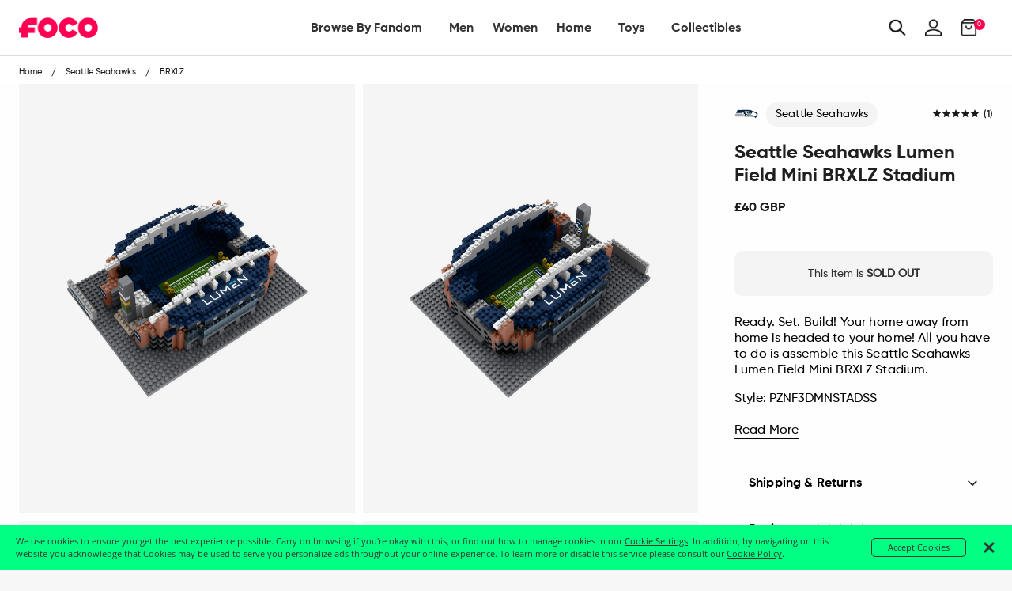

--- FILE ---
content_type: text/html; charset=utf-8
request_url: https://uk.foco.com/products/seattle-seahawks-lumen-field-mini-brxlz-stadium
body_size: 68884
content:
<!doctype html>
<!--[if IE 9]> <html class="ie9 no-js supports-no-cookies" lang="en"> <![endif]-->
<!--[if (gt IE 9)|!(IE)]><!--> <html class="no-js supports-no-cookies" lang="en"> <!--<![endif]-->
<head>
  <!-- Google Tag Manager -->
<script>
    (function(w,d,s,l,i){w[l]=w[l]||[];w[l].push({"gtm.start":
    new Date().getTime(),event:"gtm.js"});var f=d.getElementsByTagName(s)[0],
    j=d.createElement(s),dl=l!="dataLayer"?"&l="+l:"";j.async=true;j.src=
    "https://www.googletagmanager.com/gtm.js?id="+i+dl;f.parentNode.insertBefore(j,f);
    })(window,document,"script","dataLayer","GTM-PSC4V9H");
</script>
<!-- End Google Tag Manager -->
<script>
    window.dataLayer = window.dataLayer || [];
</script>


  <meta charset="utf-8">
<meta http-equiv="X-UA-Compatible" content="IE=edge">
<!-- Disables auto-zoom on input fields on mobile devices --> 
<meta name="viewport" content="width=device-width, initial-scale=1, maximum-scale=1,user-scalable=0"/>
<meta name="theme-color" content="#ff0051">
<link rel="canonical" href="https://uk.foco.com/products/seattle-seahawks-lumen-field-mini-brxlz-stadium"><link rel="shortcut icon" href="//uk.foco.com/cdn/shop/files/Favicon-FOCO-Pink_32x32.png?v=1738755365" type="image/png">
<title>Seattle Seahawks Lumen Field Mini BRXLZ Stadium FOCO | UK</title>
  <meta name="description" content="Ready. Set. Build! Your home away from home is headed to your home! All you have to do is assemble this Seattle Seahawks Lumen Field Mini BRXLZ Stadium. Features Construction toy that assembles into miniature replica stadium Approximately 903 pieces in total Includes decals for various stadium features Approximately 18">



<meta property="og:site_name" content="FOCO | UK">
<meta property="og:url" content="https://uk.foco.com/products/seattle-seahawks-lumen-field-mini-brxlz-stadium">
<meta property="og:title" content="Seattle Seahawks Lumen Field Mini BRXLZ Stadium">
<meta property="og:type" content="product">
<meta property="og:description" content="Ready. Set. Build! Your home away from home is headed to your home! All you have to do is assemble this Seattle Seahawks Lumen Field Mini BRXLZ Stadium. Features Construction toy that assembles into miniature replica stadium Approximately 903 pieces in total Includes decals for various stadium features Approximately 18"><meta property="og:price:amount" content="40.00">
  <meta property="og:price:currency" content="GBP"><meta property="og:image" content="http://uk.foco.com/cdn/shop/products/PZNF3DMNSTADSS_p_1024x1024.jpg?v=1665755438"><meta property="og:image" content="http://uk.foco.com/cdn/shop/products/PZNF3DMNSTADSS_s_1024x1024.jpg?v=1665755432"><meta property="og:image" content="http://uk.foco.com/cdn/shop/products/PZNF3DMNSTADSS_g3_1024x1024.jpg?v=1665755467">
<meta property="og:image:secure_url" content="https://uk.foco.com/cdn/shop/products/PZNF3DMNSTADSS_p_1024x1024.jpg?v=1665755438"><meta property="og:image:secure_url" content="https://uk.foco.com/cdn/shop/products/PZNF3DMNSTADSS_s_1024x1024.jpg?v=1665755432"><meta property="og:image:secure_url" content="https://uk.foco.com/cdn/shop/products/PZNF3DMNSTADSS_g3_1024x1024.jpg?v=1665755467">

<meta name="twitter:site" content="@focousa">
<meta name="twitter:card" content="summary_large_image">
<meta name="twitter:title" content="Seattle Seahawks Lumen Field Mini BRXLZ Stadium">
<meta name="twitter:description" content="Ready. Set. Build! Your home away from home is headed to your home! All you have to do is assemble this Seattle Seahawks Lumen Field Mini BRXLZ Stadium. Features Construction toy that assembles into miniature replica stadium Approximately 903 pieces in total Includes decals for various stadium features Approximately 18">


<link href="//uk.foco.com/cdn/shop/t/36/assets/theme.scss.css?v=164084492786417744781645557511" rel="stylesheet" type="text/css" media="all" />

<script>
  document.documentElement.className = document.documentElement.className.replace('no-js', 'js');

  window.theme = {
    strings: {
      addToCart: "Add to Bag",
      soldOut: "Sold Out",
      unavailable: "Unavailable"
    },
    moneyFormat: "£{{amount}}",
    customer: {
      id: "",
      tags: [
        
      ]
    },
    shopSettings: {
      cart_ribbon_delay: 5000,
      cart_type: "page",
      mobile_width_max: 640,
      tablet_width_max: 1120,
      mobile_display: (window.innerWidth < 640),
      admin_bar: true
    }
  };
</script>



<!--[if (gt IE 9)|!(IE)]><!--><script src="//uk.foco.com/cdn/shop/t/36/assets/vendor.js?v=18391718376956103471645557404" defer="defer"></script><!--<![endif]-->
<!--[if lt IE 9]><script src="//uk.foco.com/cdn/shop/t/36/assets/vendor.js?v=18391718376956103471645557404"></script><![endif]-->

<!--[if (gt IE 9)|!(IE)]><!--><script src="//uk.foco.com/cdn/shop/t/36/assets/theme.min.js?v=180435256143197030471645557506" defer="defer"></script><!--<![endif]-->
<!--[if lt IE 9]><script src="//uk.foco.com/cdn/shop/t/36/assets/theme.min.js?v=180435256143197030471645557506"></script><![endif]-->


  <script type="text/javascript">(function e(){var e=document.createElement("script");e.type="text/javascript",e.async=true,e.src="//staticw2.yotpo.com/DqTm8mkbgVzGTXwPDhhzuaQmYD7xScVNRvKlJobZ/widget.js";var t=document.getElementsByTagName("script")[0];t.parentNode.insertBefore(e,t)})();</script>

  







<link href="//uk.foco.com/cdn/shop/t/36/assets/customer.scss.css?v=149435779002821387831699389431" rel="stylesheet" type="text/css" media="all" />
  
  
  
  <script type=application/ld+json>
{
    "@context": "http://schema.org",
    "@type":  "WebSite",
    "url": "https://uk.foco.com",
    "potentialAction": {
        "@type": "SearchAction",
        "target": "https://uk.foco.com/search?keyword={search_term_string}",
        "query-input": "required name=search_term_string"
    }
}
</script>
  
    <script type="application/ld+json">
  {
    "@context": "http://schema.org",
    "@type": "Organization",
    "name": "FOCO Inc.",
    "image": "https://cdn.shopify.com/s/files/1/2578/8918/files/foco-logo.svg",
    "url": "",
    "contactPoint" : [
    { "@type" : "ContactPoint",
      "telephone" : "+18482604260",
      "name" : "Customer Service",
      "email" : "CustomerCare@foco.com",
      "contactType" : "customer service",
      "contactOption" : "TollFree",
      "areaServed" : "Nationwide",
      "availableLanguage" : "English"
    } , {
      "@type" : "ContactPoint",
      "telephone" : "+18482604260",
      "email" : "Media@foco.com",
      "name" : "Press Inquiries",
      "contactType" : "customer service",
      "contactOption" : "TollFree",
      "areaServed" : "Nationwide",
      "availableLanguage" : "English"
    } , {
      "@type" : "ContactPoint",
      "telephone" : "+18482604260",
      "email": "Wholesale@foco.com",
      "name" : "Wholesale",
      "contactType" : "sales",
      "contactOption" : "TollFree",
      "areaServed" : "Nationwide",
      "availableLanguage" : "English"
    }
    ],
    "sameAs": [
      "https://twitter.com/focousa",
      "https://www.facebook.com/FOCOUSA",
      "https://www.instagram.com/focousa"
    ]
  }
</script>
  
  <!---JSON SCHEMA SiteNavigationElement--->
<script type="application/ld+json">
  {
  "@context": "http://schema.org",
  "@type": "SiteNavigationElement",
  "url": "https://uk.foco.com"
  }
</script>
  <!---JSON SCHEMA BreadcrumbList--->
<script type="application/ld+json">
{
    "@context":"http://schema.org",
    "@type":"BreadcrumbList",
    "@id":"https://uk.foco.com",
    "itemListElement":[
        {
            "@type":"ListItem",
            "position":1,
            "item":{
                "@id":"FOCO | UK",
                "url":"https://uk.foco.com",
                "name":"FOCO | UK"
            }
        }

        
        ,
        {
            "@type":"ListItem",
            "position":2,
            "item":{
                "@id":"Seattle Seahawks Lumen Field Mini BRXLZ Stadium",
                    "url":"https://uk.foco.com//products/seattle-seahawks-lumen-field-mini-brxlz-stadium",
                    "name":"Seattle Seahawks Lumen Field Mini BRXLZ Stadium"
            }
        }
        

        ]
    }
</script>

  <script src="https://smarteucookiebanner.upsell-apps.com/gdpr_adapter.js?shop=focoinc-uk.myshopify.com" type="application/javascript"></script>
  <script>window.performance && window.performance.mark && window.performance.mark('shopify.content_for_header.start');</script><meta name="facebook-domain-verification" content="3v8itkscum2y8dpq2f3bpz7nc77568">
<meta id="shopify-digital-wallet" name="shopify-digital-wallet" content="/26033932/digital_wallets/dialog">
<meta name="shopify-checkout-api-token" content="901a2477435fbfd69db409d90e34b673">
<meta id="in-context-paypal-metadata" data-shop-id="26033932" data-venmo-supported="false" data-environment="production" data-locale="en_US" data-paypal-v4="true" data-currency="GBP">
<link rel="alternate" type="application/json+oembed" href="https://uk.foco.com/products/seattle-seahawks-lumen-field-mini-brxlz-stadium.oembed">
<script async="async" src="/checkouts/internal/preloads.js?locale=en-GB"></script>
<link rel="preconnect" href="https://shop.app" crossorigin="anonymous">
<script async="async" src="https://shop.app/checkouts/internal/preloads.js?locale=en-GB&shop_id=26033932" crossorigin="anonymous"></script>
<script id="apple-pay-shop-capabilities" type="application/json">{"shopId":26033932,"countryCode":"GB","currencyCode":"GBP","merchantCapabilities":["supports3DS"],"merchantId":"gid:\/\/shopify\/Shop\/26033932","merchantName":"FOCO | UK","requiredBillingContactFields":["postalAddress","email","phone"],"requiredShippingContactFields":["postalAddress","email","phone"],"shippingType":"shipping","supportedNetworks":["visa","maestro","masterCard","amex","discover","elo"],"total":{"type":"pending","label":"FOCO | UK","amount":"1.00"},"shopifyPaymentsEnabled":true,"supportsSubscriptions":true}</script>
<script id="shopify-features" type="application/json">{"accessToken":"901a2477435fbfd69db409d90e34b673","betas":["rich-media-storefront-analytics"],"domain":"uk.foco.com","predictiveSearch":true,"shopId":26033932,"locale":"en"}</script>
<script>var Shopify = Shopify || {};
Shopify.shop = "focoinc-uk.myshopify.com";
Shopify.locale = "en";
Shopify.currency = {"active":"GBP","rate":"1.0"};
Shopify.country = "GB";
Shopify.theme = {"name":"RELEASE 2.0 HFC + PDP | 2022.02.22","id":120768888912,"schema_name":"GST","schema_version":"1.0.0","theme_store_id":796,"role":"main"};
Shopify.theme.handle = "null";
Shopify.theme.style = {"id":null,"handle":null};
Shopify.cdnHost = "uk.foco.com/cdn";
Shopify.routes = Shopify.routes || {};
Shopify.routes.root = "/";</script>
<script type="module">!function(o){(o.Shopify=o.Shopify||{}).modules=!0}(window);</script>
<script>!function(o){function n(){var o=[];function n(){o.push(Array.prototype.slice.apply(arguments))}return n.q=o,n}var t=o.Shopify=o.Shopify||{};t.loadFeatures=n(),t.autoloadFeatures=n()}(window);</script>
<script>
  window.ShopifyPay = window.ShopifyPay || {};
  window.ShopifyPay.apiHost = "shop.app\/pay";
  window.ShopifyPay.redirectState = null;
</script>
<script id="shop-js-analytics" type="application/json">{"pageType":"product"}</script>
<script defer="defer" async type="module" src="//uk.foco.com/cdn/shopifycloud/shop-js/modules/v2/client.init-shop-cart-sync_BN7fPSNr.en.esm.js"></script>
<script defer="defer" async type="module" src="//uk.foco.com/cdn/shopifycloud/shop-js/modules/v2/chunk.common_Cbph3Kss.esm.js"></script>
<script defer="defer" async type="module" src="//uk.foco.com/cdn/shopifycloud/shop-js/modules/v2/chunk.modal_DKumMAJ1.esm.js"></script>
<script type="module">
  await import("//uk.foco.com/cdn/shopifycloud/shop-js/modules/v2/client.init-shop-cart-sync_BN7fPSNr.en.esm.js");
await import("//uk.foco.com/cdn/shopifycloud/shop-js/modules/v2/chunk.common_Cbph3Kss.esm.js");
await import("//uk.foco.com/cdn/shopifycloud/shop-js/modules/v2/chunk.modal_DKumMAJ1.esm.js");

  window.Shopify.SignInWithShop?.initShopCartSync?.({"fedCMEnabled":true,"windoidEnabled":true});

</script>
<script>
  window.Shopify = window.Shopify || {};
  if (!window.Shopify.featureAssets) window.Shopify.featureAssets = {};
  window.Shopify.featureAssets['shop-js'] = {"shop-cart-sync":["modules/v2/client.shop-cart-sync_CJVUk8Jm.en.esm.js","modules/v2/chunk.common_Cbph3Kss.esm.js","modules/v2/chunk.modal_DKumMAJ1.esm.js"],"init-fed-cm":["modules/v2/client.init-fed-cm_7Fvt41F4.en.esm.js","modules/v2/chunk.common_Cbph3Kss.esm.js","modules/v2/chunk.modal_DKumMAJ1.esm.js"],"init-shop-email-lookup-coordinator":["modules/v2/client.init-shop-email-lookup-coordinator_Cc088_bR.en.esm.js","modules/v2/chunk.common_Cbph3Kss.esm.js","modules/v2/chunk.modal_DKumMAJ1.esm.js"],"init-windoid":["modules/v2/client.init-windoid_hPopwJRj.en.esm.js","modules/v2/chunk.common_Cbph3Kss.esm.js","modules/v2/chunk.modal_DKumMAJ1.esm.js"],"shop-button":["modules/v2/client.shop-button_B0jaPSNF.en.esm.js","modules/v2/chunk.common_Cbph3Kss.esm.js","modules/v2/chunk.modal_DKumMAJ1.esm.js"],"shop-cash-offers":["modules/v2/client.shop-cash-offers_DPIskqss.en.esm.js","modules/v2/chunk.common_Cbph3Kss.esm.js","modules/v2/chunk.modal_DKumMAJ1.esm.js"],"shop-toast-manager":["modules/v2/client.shop-toast-manager_CK7RT69O.en.esm.js","modules/v2/chunk.common_Cbph3Kss.esm.js","modules/v2/chunk.modal_DKumMAJ1.esm.js"],"init-shop-cart-sync":["modules/v2/client.init-shop-cart-sync_BN7fPSNr.en.esm.js","modules/v2/chunk.common_Cbph3Kss.esm.js","modules/v2/chunk.modal_DKumMAJ1.esm.js"],"init-customer-accounts-sign-up":["modules/v2/client.init-customer-accounts-sign-up_CfPf4CXf.en.esm.js","modules/v2/client.shop-login-button_DeIztwXF.en.esm.js","modules/v2/chunk.common_Cbph3Kss.esm.js","modules/v2/chunk.modal_DKumMAJ1.esm.js"],"pay-button":["modules/v2/client.pay-button_CgIwFSYN.en.esm.js","modules/v2/chunk.common_Cbph3Kss.esm.js","modules/v2/chunk.modal_DKumMAJ1.esm.js"],"init-customer-accounts":["modules/v2/client.init-customer-accounts_DQ3x16JI.en.esm.js","modules/v2/client.shop-login-button_DeIztwXF.en.esm.js","modules/v2/chunk.common_Cbph3Kss.esm.js","modules/v2/chunk.modal_DKumMAJ1.esm.js"],"avatar":["modules/v2/client.avatar_BTnouDA3.en.esm.js"],"init-shop-for-new-customer-accounts":["modules/v2/client.init-shop-for-new-customer-accounts_CsZy_esa.en.esm.js","modules/v2/client.shop-login-button_DeIztwXF.en.esm.js","modules/v2/chunk.common_Cbph3Kss.esm.js","modules/v2/chunk.modal_DKumMAJ1.esm.js"],"shop-follow-button":["modules/v2/client.shop-follow-button_BRMJjgGd.en.esm.js","modules/v2/chunk.common_Cbph3Kss.esm.js","modules/v2/chunk.modal_DKumMAJ1.esm.js"],"checkout-modal":["modules/v2/client.checkout-modal_B9Drz_yf.en.esm.js","modules/v2/chunk.common_Cbph3Kss.esm.js","modules/v2/chunk.modal_DKumMAJ1.esm.js"],"shop-login-button":["modules/v2/client.shop-login-button_DeIztwXF.en.esm.js","modules/v2/chunk.common_Cbph3Kss.esm.js","modules/v2/chunk.modal_DKumMAJ1.esm.js"],"lead-capture":["modules/v2/client.lead-capture_DXYzFM3R.en.esm.js","modules/v2/chunk.common_Cbph3Kss.esm.js","modules/v2/chunk.modal_DKumMAJ1.esm.js"],"shop-login":["modules/v2/client.shop-login_CA5pJqmO.en.esm.js","modules/v2/chunk.common_Cbph3Kss.esm.js","modules/v2/chunk.modal_DKumMAJ1.esm.js"],"payment-terms":["modules/v2/client.payment-terms_BxzfvcZJ.en.esm.js","modules/v2/chunk.common_Cbph3Kss.esm.js","modules/v2/chunk.modal_DKumMAJ1.esm.js"]};
</script>
<script>(function() {
  var isLoaded = false;
  function asyncLoad() {
    if (isLoaded) return;
    isLoaded = true;
    var urls = ["https:\/\/smarteucookiebanner.upsell-apps.com\/script_tag.js?shop=focoinc-uk.myshopify.com"];
    for (var i = 0; i < urls.length; i++) {
      var s = document.createElement('script');
      s.type = 'text/javascript';
      s.async = true;
      s.src = urls[i];
      var x = document.getElementsByTagName('script')[0];
      x.parentNode.insertBefore(s, x);
    }
  };
  if(window.attachEvent) {
    window.attachEvent('onload', asyncLoad);
  } else {
    window.addEventListener('load', asyncLoad, false);
  }
})();</script>
<script id="__st">var __st={"a":26033932,"offset":-18000,"reqid":"be83e800-3fe3-44ef-972f-77ccc47d1fec-1769727778","pageurl":"uk.foco.com\/products\/seattle-seahawks-lumen-field-mini-brxlz-stadium","u":"30eb605751aa","p":"product","rtyp":"product","rid":6737736630352};</script>
<script>window.ShopifyPaypalV4VisibilityTracking = true;</script>
<script id="captcha-bootstrap">!function(){'use strict';const t='contact',e='account',n='new_comment',o=[[t,t],['blogs',n],['comments',n],[t,'customer']],c=[[e,'customer_login'],[e,'guest_login'],[e,'recover_customer_password'],[e,'create_customer']],r=t=>t.map((([t,e])=>`form[action*='/${t}']:not([data-nocaptcha='true']) input[name='form_type'][value='${e}']`)).join(','),a=t=>()=>t?[...document.querySelectorAll(t)].map((t=>t.form)):[];function s(){const t=[...o],e=r(t);return a(e)}const i='password',u='form_key',d=['recaptcha-v3-token','g-recaptcha-response','h-captcha-response',i],f=()=>{try{return window.sessionStorage}catch{return}},m='__shopify_v',_=t=>t.elements[u];function p(t,e,n=!1){try{const o=window.sessionStorage,c=JSON.parse(o.getItem(e)),{data:r}=function(t){const{data:e,action:n}=t;return t[m]||n?{data:e,action:n}:{data:t,action:n}}(c);for(const[e,n]of Object.entries(r))t.elements[e]&&(t.elements[e].value=n);n&&o.removeItem(e)}catch(o){console.error('form repopulation failed',{error:o})}}const l='form_type',E='cptcha';function T(t){t.dataset[E]=!0}const w=window,h=w.document,L='Shopify',v='ce_forms',y='captcha';let A=!1;((t,e)=>{const n=(g='f06e6c50-85a8-45c8-87d0-21a2b65856fe',I='https://cdn.shopify.com/shopifycloud/storefront-forms-hcaptcha/ce_storefront_forms_captcha_hcaptcha.v1.5.2.iife.js',D={infoText:'Protected by hCaptcha',privacyText:'Privacy',termsText:'Terms'},(t,e,n)=>{const o=w[L][v],c=o.bindForm;if(c)return c(t,g,e,D).then(n);var r;o.q.push([[t,g,e,D],n]),r=I,A||(h.body.append(Object.assign(h.createElement('script'),{id:'captcha-provider',async:!0,src:r})),A=!0)});var g,I,D;w[L]=w[L]||{},w[L][v]=w[L][v]||{},w[L][v].q=[],w[L][y]=w[L][y]||{},w[L][y].protect=function(t,e){n(t,void 0,e),T(t)},Object.freeze(w[L][y]),function(t,e,n,w,h,L){const[v,y,A,g]=function(t,e,n){const i=e?o:[],u=t?c:[],d=[...i,...u],f=r(d),m=r(i),_=r(d.filter((([t,e])=>n.includes(e))));return[a(f),a(m),a(_),s()]}(w,h,L),I=t=>{const e=t.target;return e instanceof HTMLFormElement?e:e&&e.form},D=t=>v().includes(t);t.addEventListener('submit',(t=>{const e=I(t);if(!e)return;const n=D(e)&&!e.dataset.hcaptchaBound&&!e.dataset.recaptchaBound,o=_(e),c=g().includes(e)&&(!o||!o.value);(n||c)&&t.preventDefault(),c&&!n&&(function(t){try{if(!f())return;!function(t){const e=f();if(!e)return;const n=_(t);if(!n)return;const o=n.value;o&&e.removeItem(o)}(t);const e=Array.from(Array(32),(()=>Math.random().toString(36)[2])).join('');!function(t,e){_(t)||t.append(Object.assign(document.createElement('input'),{type:'hidden',name:u})),t.elements[u].value=e}(t,e),function(t,e){const n=f();if(!n)return;const o=[...t.querySelectorAll(`input[type='${i}']`)].map((({name:t})=>t)),c=[...d,...o],r={};for(const[a,s]of new FormData(t).entries())c.includes(a)||(r[a]=s);n.setItem(e,JSON.stringify({[m]:1,action:t.action,data:r}))}(t,e)}catch(e){console.error('failed to persist form',e)}}(e),e.submit())}));const S=(t,e)=>{t&&!t.dataset[E]&&(n(t,e.some((e=>e===t))),T(t))};for(const o of['focusin','change'])t.addEventListener(o,(t=>{const e=I(t);D(e)&&S(e,y())}));const B=e.get('form_key'),M=e.get(l),P=B&&M;t.addEventListener('DOMContentLoaded',(()=>{const t=y();if(P)for(const e of t)e.elements[l].value===M&&p(e,B);[...new Set([...A(),...v().filter((t=>'true'===t.dataset.shopifyCaptcha))])].forEach((e=>S(e,t)))}))}(h,new URLSearchParams(w.location.search),n,t,e,['guest_login'])})(!0,!0)}();</script>
<script integrity="sha256-4kQ18oKyAcykRKYeNunJcIwy7WH5gtpwJnB7kiuLZ1E=" data-source-attribution="shopify.loadfeatures" defer="defer" src="//uk.foco.com/cdn/shopifycloud/storefront/assets/storefront/load_feature-a0a9edcb.js" crossorigin="anonymous"></script>
<script crossorigin="anonymous" defer="defer" src="//uk.foco.com/cdn/shopifycloud/storefront/assets/shopify_pay/storefront-65b4c6d7.js?v=20250812"></script>
<script data-source-attribution="shopify.dynamic_checkout.dynamic.init">var Shopify=Shopify||{};Shopify.PaymentButton=Shopify.PaymentButton||{isStorefrontPortableWallets:!0,init:function(){window.Shopify.PaymentButton.init=function(){};var t=document.createElement("script");t.src="https://uk.foco.com/cdn/shopifycloud/portable-wallets/latest/portable-wallets.en.js",t.type="module",document.head.appendChild(t)}};
</script>
<script data-source-attribution="shopify.dynamic_checkout.buyer_consent">
  function portableWalletsHideBuyerConsent(e){var t=document.getElementById("shopify-buyer-consent"),n=document.getElementById("shopify-subscription-policy-button");t&&n&&(t.classList.add("hidden"),t.setAttribute("aria-hidden","true"),n.removeEventListener("click",e))}function portableWalletsShowBuyerConsent(e){var t=document.getElementById("shopify-buyer-consent"),n=document.getElementById("shopify-subscription-policy-button");t&&n&&(t.classList.remove("hidden"),t.removeAttribute("aria-hidden"),n.addEventListener("click",e))}window.Shopify?.PaymentButton&&(window.Shopify.PaymentButton.hideBuyerConsent=portableWalletsHideBuyerConsent,window.Shopify.PaymentButton.showBuyerConsent=portableWalletsShowBuyerConsent);
</script>
<script data-source-attribution="shopify.dynamic_checkout.cart.bootstrap">document.addEventListener("DOMContentLoaded",(function(){function t(){return document.querySelector("shopify-accelerated-checkout-cart, shopify-accelerated-checkout")}if(t())Shopify.PaymentButton.init();else{new MutationObserver((function(e,n){t()&&(Shopify.PaymentButton.init(),n.disconnect())})).observe(document.body,{childList:!0,subtree:!0})}}));
</script>
<link id="shopify-accelerated-checkout-styles" rel="stylesheet" media="screen" href="https://uk.foco.com/cdn/shopifycloud/portable-wallets/latest/accelerated-checkout-backwards-compat.css" crossorigin="anonymous">
<style id="shopify-accelerated-checkout-cart">
        #shopify-buyer-consent {
  margin-top: 1em;
  display: inline-block;
  width: 100%;
}

#shopify-buyer-consent.hidden {
  display: none;
}

#shopify-subscription-policy-button {
  background: none;
  border: none;
  padding: 0;
  text-decoration: underline;
  font-size: inherit;
  cursor: pointer;
}

#shopify-subscription-policy-button::before {
  box-shadow: none;
}

      </style>

<script>window.performance && window.performance.mark && window.performance.mark('shopify.content_for_header.end');</script>


  <!-- This is an extra jquery, but it's version 3.3.1, we load 2.2.3 in vendor, can I get rid of this Jon? -->
  <script src="//code.jquery.com/jquery-3.3.1.min.js"></script>
  
  <!-- Algolia head -->  
  <script type="text/template" id="template_algolia_money_format">£{{amount}}
</script>
  <script type="text/template" id="template_algolia_current_collection_id">{
    "currentCollectionID": 
}
</script>
  <script type="text/template" id="template_algolia_autocomplete"><div class="
  aa-columns-container

  [[# with.articles ]] aa-with-articles [[/ with.articles ]]
  [[^ with.articles ]] aa-without-articles [[/ with.articles ]]

  [[# with.collections ]] aa-with-collections [[/ with.collections ]]
  [[^ with.collections ]] aa-without-collections [[/ with.collections ]]

  [[# with.footer ]] aa-with-footer [[/ with.footer ]]
  [[^ with.footer ]] aa-without-footer [[/ with.footer ]]

  [[# with.poweredBy ]] aa-with-powered-by [[/ with.poweredBy ]]
  [[^ with.poweredBy ]] aa-without-powered-by [[/ with.poweredBy ]]

  [[# with.products ]] aa-with-products [[/ with.products ]]
  [[^ with.products ]] aa-without-products [[/ with.products ]]

  [[# with.pages ]] aa-with-pages [[/ with.pages ]]
  [[^ with.pages ]] aa-without-pages [[/ with.pages ]]
">
  <div class="aa-dataset-products aa-right-column"></div>

  <div class="aa-left-column">
    <div class="aa-collections">
      <div class="aa-collections-header">
        Collections
      </div>
      <div class="aa-dataset-collections"></div>
    </div>

    <div class="aa-articles">
      <div class="aa-articles-header">
        Blog posts
      </div>
      <div class="aa-dataset-articles"></div>
    </div>

    <div class="aa-pages">
      <div class="aa-pages-header">
        Pages
      </div>
      <div class="aa-dataset-pages"></div>
    </div>

    <div class="aa-powered-by">
      <a
        class="aa-powered-by-logo"
        href="https://www.algolia.com/?utm_source=shopify&utm_medium=link&utm_campaign=autocomplete-[[ storeName ]]"
      ></a>
    </div>
  </div>
</div>
</script>
  <script type="text/template" id="template_algolia_autocomplete.css">.algolia-autocomplete {
  box-sizing: border-box;

  background: white;
  border: 1px solid #CCC;
  border-top: 2px solid [[ colors.main ]];

  z-index: 10000 !important;

  color: black;

  text-align: left;
}

.aa-dropdown-menu .aa-highlight {
  color: black;
  font-weight: bold;
}

.aa-dropdown-menu .aa-cursor {
  cursor: pointer;
  background: #f8f8f8;
}

/* Resets */
.aa-dropdown-menu div,
.aa-dropdown-menu p,
.aa-dropdown-menu span,
.aa-dropdown-menu a {
  box-sizing: border-box;

  margin: 0;
  padding: 0;

  line-height: 1;
  font-size: initial;
}

/* Links */
.aa-dropdown-menu a,
.aa-dropdown-menu a:hover,
.aa-dropdown-menu a:focus,
.aa-dropdown-menu a:active {
  font-weight: initial;
  font-style: initial;
  text-decoration: initial;

  color: [[ colors.main ]];
}

.aa-dropdown-menu a:hover,
.aa-dropdown-menu a:focus,
.aa-dropdown-menu a:active {
  text-decoration: underline;
}

/* Column layout */
.aa-dropdown-menu .aa-left-column,
.aa-dropdown-menu .aa-right-column {
  position: relative;

  padding: 24px 24px 0 24px;
}

.aa-dropdown-menu-size-xs .aa-left-column,
.aa-dropdown-menu-size-xs .aa-right-column,
.aa-dropdown-menu-size-sm .aa-left-column,
.aa-dropdown-menu-size-sm .aa-right-column {
  padding: 24px 12px 0 12px;
}

.aa-dropdown-menu .aa-with-powered-by .aa-left-column {
  padding-bottom: 48px;
}

.aa-dropdown-menu-size-xs .aa-left-column,
.aa-dropdown-menu-size-sm .aa-left-column {
  padding-top: 0;
  padding-bottom: 32px;
}

.aa-dropdown-menu-size-xs .aa-without-powered-by .aa-left-column,
.aa-dropdown-menu-size-sm .aa-without-powered-by .aa-left-column {
  padding-bottom: 0;
}

.aa-dropdown-menu-size-lg .aa-columns-container {
  direction: rtl;

  width: 100%;

  display: table;
  table-layout: fixed;
}

.aa-dropdown-menu-size-lg .aa-left-column,
.aa-dropdown-menu-size-lg .aa-right-column {
  display: table-cell;
  direction: ltr;
  vertical-align: top;
}

.aa-dropdown-menu-size-lg .aa-left-column {
  width: 30%;
}

.aa-dropdown-menu-size-lg .aa-without-articles.aa-without-collections .aa-left-column {
  display: none;
}

.aa-dropdown-menu-size-lg .aa-without-products .aa-left-column {
  width: 100%;
}

.aa-dropdown-menu-size-lg .aa-right-column {
  width: 70%;
  border-left: 1px solid #ebebeb;

  padding-bottom: 64px;
}

.aa-dropdown-menu-size-lg .aa-without-footer .aa-right-column {
  padding-bottom: 0;
}

.aa-dropdown-menu-size-lg .aa-without-articles.aa-without-collections .aa-right-column {
  width: 100%;
  border-left: none;
}

.aa-dropdown-menu-size-lg .aa-without-products .aa-right-column {
  display: none;
}

/* Products group */
.aa-dropdown-menu .aa-dataset-products .aa-suggestions:after {
  content: '';
  display: block;
  clear: both;
}

.aa-dropdown-menu .aa-without-products .aa-dataset-products {
  display: none;
}

.aa-dropdown-menu .aa-products-empty {
  margin-bottom: 16px;
}

.aa-dropdown-menu .aa-products-empty .aa-no-result {
  color: [[ colors.secondary ]];
}

.aa-dropdown-menu .aa-products-empty .aa-see-all {
  margin-top: 8px;
}

/* Product */
.aa-dropdown-menu .aa-dataset-products .aa-suggestion {
  float: left;

  width: 50%;

  margin-bottom: 16px;
  margin-top: -4px; /* -$v_padding */
}

.aa-dropdown-menu-size-xs .aa-dataset-products .aa-suggestion,
.aa-dropdown-menu-size-sm .aa-dataset-products .aa-suggestion {
  width: 100%;
}

.aa-dropdown-menu .aa-product {
  position: relative;
  min-height: 56px; /* $img_size + 2 * $v_padding */

  padding: 4px 16px; /* $v_padding, $h_padding */
}

.aa-dropdown-menu .aa-product-picture {
  position: absolute;

  width: 48px; /* $img_size */
  height: 48px; /* $img_size */

  top: 4px; /* $v_padding */
  left: 16px; /* $h_padding */

  background-position: center center;
  background-size: contain;
  background-repeat: no-repeat;
}

.aa-dropdown-menu .aa-product-text {
  margin-left: 64px; /* $img_size + $h_padding */
}

.aa-dropdown-menu-size-xs .aa-product {
  padding: 4px;
}

.aa-dropdown-menu-size-xs .aa-product-picture {
  display: none;
}

.aa-dropdown-menu-size-xs .aa-product-text {
  margin: 0;
}

.aa-dropdown-menu .aa-product-info {
  font-size: 0.85em;
  color: [[ colors.secondary ]];
}

.aa-dropdown-menu .aa-product-info .aa-highlight {
  font-size: 1em;
}

.aa-dropdown-menu .aa-product-price {
  color: [[ colors.main ]];
}

.aa-dropdown-menu .aa-product-title,
.aa-dropdown-menu .aa-product-info {
  width: 100%;

  margin-top: -0.4em;

  white-space: nowrap;
  overflow: hidden;
  text-overflow: ellipsis;

  line-height: 1.5;
}

/* Collections, Articles & Pages */
.aa-dropdown-menu .aa-without-collections .aa-collections {
  display: none;
}

.aa-dropdown-menu .aa-without-articles .aa-articles {
  display: none;
}

.aa-dropdown-menu .aa-without-pages .aa-pages {
  display: none;
}

.aa-dropdown-menu .aa-collections,
.aa-dropdown-menu .aa-articles,
.aa-dropdown-menu .aa-pages {
  margin-bottom: 24px;
}

.aa-dropdown-menu .aa-collections-empty .aa-no-result,
.aa-dropdown-menu .aa-articles-empty .aa-no-result,
.aa-dropdown-menu .aa-pages-empty .aa-no-result {
  opacity: 0.7;
}

.aa-dropdown-menu .aa-collections-header,
.aa-dropdown-menu .aa-articles-header,
.aa-dropdown-menu .aa-pages-header {
  margin-bottom: 8px;

  text-transform: uppercase;
  font-weight: bold;
  font-size: 0.8em;

  color: [[ colors.secondary ]];
}

.aa-dropdown-menu .aa-collection,
.aa-dropdown-menu .aa-article,
.aa-dropdown-menu .aa-page {
  padding: 4px;
}

/* Footer */

.aa-dropdown-menu .aa-footer {
  display: block;

  width: 100%;

  position: absolute;
  left: 0;
  bottom: 0;

  padding: 16px 48px;

  background-color: #f8f8f8;
}

.aa-dropdown-menu-size-xs .aa-footer,
.aa-dropdown-menu-size-sm .aa-footer,
.aa-dropdown-menu-size-md .aa-footer {
  display: none;
}

/* Powered By */

.aa-dropdown-menu .aa-without-powered-by .aa-powered-by {
  display: none;
}

.aa-dropdown-menu .aa-powered-by {
  width: 100%;

  position: absolute;
  left: 0;
  bottom: 16px;

  text-align: center;
  font-size: 0.8em;
  color: [[ colors.secondary ]];
}

.aa-dropdown-menu .aa-powered-by-logo {
  display: inline-block;

  width: 142px;
  height: 24px;

  margin-bottom: -6px;

  background-position: center center;
  background-size: contain;
  background-repeat: no-repeat;
  background-image: url([data-uri]);
}
</script>
  <script type="text/template" id="template_algolia_autocomplete_pages_empty"><div class="aa-pages-empty">
  <div class="aa-no-result">
    [[ translations.noPageFound ]]
  </div>
</div>
</script>
  <script type="text/template" id="template_algolia_autocomplete_page"><div class="aa-page">
  <div class="aa-picture" style="background-image: url('[[# helpers.iconImage ]][[/ helpers.iconImage ]]')"></div>
  <div class="aa-text">
    <span class="aa-title">[[& _highlightResult.title.value ]]</span>
  </div>
</div>
</script>
  <script type="text/template" id="template_algolia_autocomplete_collection"><div class="aa-collection">
  <div class="aa-picture" style="background-image: url('[[# helpers.iconImage ]][[/ helpers.iconImage ]]')"></div>
  <div class="aa-text">
    <span class="aa-title">[[& _highlightResult.title.value ]]</span>
  </div>
</div>
</script>
  <script type="text/template" id="template_algolia_autocomplete_collections_empty"><div class="aa-collections-empty">
  <div class="aa-no-result">
    [[ translations.noCollectionFound ]]
  </div>
</div>
</script>
  <script type="text/template" id="template_algolia_autocomplete_article"><div class="aa-article">
  <div class="aa-text">
    <span class="aa-title">[[& _highlightResult.title.value ]]</span>
  </div>
</div>
</script>
  <script type="text/template" id="template_algolia_autocomplete_articles_empty"><div class="aa-articles-empty">
  <div class="aa-no-result">
    No article found
  </div>
</div>
</script>
  <script type="text/template" id="template_algolia_autocomplete_product"><div data-algolia-index="[[ _index ]]" data-algolia-position="[[ _position ]]" data-algolia-queryid="[[ queryID ]]" data-algolia-objectid="[[ objectID ]]" class="aa-product">
  <div class="aa-product-picture" style="background-image: url('[[# helpers.thumbImage ]][[/ helpers.thumbImage ]]')"></div>
  <div class="aa-product-text">
    <p class="aa-product-title">
      [[# helpers.fullHTMLTitle ]][[/ helpers.fullHTMLTitle ]]
    </p>
    <p class="aa-product-info">
      [[# product_type ]]
        [[& _highlightResult.product_type.value ]]
      [[/ product_type ]]
    </p>
    <p class="aa-product-price">
      [[# helpers.autocompletePrice ]][[/ helpers.autocompletePrice ]]
    </p>
  </div>
</div>
</script>
  <script type="text/template" id="template_algolia_autocomplete_products_empty"><div class="aa-products-empty">
  <p class="aa-no-result">
    [[# helpers.no_result_for ]] "[[ query ]]" [[/ helpers.no_result_for]]
  </p>

  <p class="aa-see-all">
    <a href="/search?q=">
      [[ translations.allProducts ]]
    </a>
  </p>
</div>
</script>
  <script type="text/template" id="template_algolia_autocomplete_footer"><div class="aa-footer">
  [[ translations.allProducts ]]
  <a class="aa-footer-link" href="/search?q=[[ query ]]">
    [[ translations.matching ]]
    <span class="aa-query">
      "[[ query ]]"
    </span>
  </a>
  (<span class="aa-nbhits">[[# helpers.formatNumber ]][[ nbHits ]][[/ helpers.formatNumber ]]</span>)
</div>
</script>
  <script type="text/template" id="template_algolia_instant_search"><div class="ais-page">
    <div class="collection-header-wrapper">
        <div class="collection-info-wrapper">
            <div class="collection-title">
                
            </div>
            <div class="ais-stats-container" id="ais-stats-container"></div>
        </div>
        <div class="ais-search-header">
            
            <div class="ais-facets-button" style="display:none">
              Show filters
            </div>
            <div class="filter-controler-container">
                <a href="#" title="Filter by">
                    <span>Filter</span>
                    <i>
                        <svg xmlns="http://www.w3.org/2000/svg" width="14.176" height="13.76" viewBox="0 0 14.176 13.76">
                            <g id="Group_33" data-name="Group 33" transform="translate(0 0)">
                                <g id="Group_30" data-name="Group 30" transform="translate(0 0)">
                                    <line id="Line_113" data-name="Line 113" x1="9.384" transform="translate(0 2.092)" fill="none" stroke="#000" stroke-miterlimit="10" stroke-width="1.5"/>
                                    <line id="Line_114" data-name="Line 114" x1="3.224" transform="translate(10.952 2.092)" fill="none" stroke="#000" stroke-miterlimit="10" stroke-width="1.5"/>
                                    <line id="Line_115" data-name="Line 115" y2="4.184" transform="translate(10.952)" fill="none" stroke="#000" stroke-miterlimit="10" stroke-width="1.5"/>
                                </g>
                                <g id="Group_31" data-name="Group 31" transform="translate(0 4.788)">
                                    <line id="Line_116" data-name="Line 116" x1="2.213" transform="translate(0 2.092)" fill="none" stroke="#000" stroke-miterlimit="10" stroke-width="1.5"/>
                                    <line id="Line_117" data-name="Line 117" x1="10.234" transform="translate(3.942 2.092)" fill="none" stroke="#000" stroke-miterlimit="10" stroke-width="1.5"/>
                                    <line id="Line_118" data-name="Line 118" y2="4.184" transform="translate(3.942)" fill="none" stroke="#000" stroke-miterlimit="10" stroke-width="1.5"/>
                                </g>
                                <g id="Group_32" data-name="Group 32" transform="translate(0 9.576)">
                                    <line id="Line_119" data-name="Line 119" x1="5.147" transform="translate(0 2.092)" fill="none" stroke="#000" stroke-miterlimit="10" stroke-width="1.5"/>
                                    <line id="Line_120" data-name="Line 120" x1="7.053" transform="translate(7.122 2.092)" fill="none" stroke="#000" stroke-miterlimit="10" stroke-width="1.5"/>
                                    <line id="Line_121" data-name="Line 121" y2="4.184" transform="translate(7.122 0)" fill="none" stroke="#000" stroke-miterlimit="10" stroke-width="1.5"/>
                                </g>
                            </g>
                        </svg>
                    </i>
                </a>
            </div>
            <div class="mobile-ais-stats-container"></div>
            <div class="ais-sort">
                <i class="mobile-sort-icon">
                    <svg xmlns="http://www.w3.org/2000/svg" width="15.999" height="13.174" viewBox="0 0 15.999 13.174">
                        <g id="Group_29" data-name="Group 29" transform="translate(0.53 0.235)">
                            <path id="Path_13" data-name="Path 13" d="M179.809,75.316l-3.344-3.344-3.5,3.5" transform="translate(-164.871 -71.146)" fill="#fff" stroke="#000" stroke-miterlimit="10" stroke-width="1.5"/>
                            <line id="Line_111" data-name="Line 111" y1="11.877" transform="translate(11.594 0.829)" fill="#fff" stroke="#000" stroke-miterlimit="10" stroke-width="1.5"/>
                            <path id="Path_14" data-name="Path 14" d="M146.261,50.014l3.344,3.344,3.5-3.5" transform="translate(-146.261 -41.478)" fill="#fff" stroke="#000" stroke-miterlimit="10" stroke-width="1.5"/>
                            <line id="Line_112" data-name="Line 112" y2="11.877" transform="translate(3.344 0)" fill="#fff" stroke="#000" stroke-miterlimit="10" stroke-width="1.5"/>
                        </g>
                    </svg>
                </i>
                <span>[[ translations.sortBy ]]</span>
                <i class="sort-icon">
                    <svg xmlns="http://www.w3.org/2000/svg" width="15.999" height="13.174" viewBox="0 0 15.999 13.174">
                        <g id="Group_29" data-name="Group 29" transform="translate(0.53 0.235)">
                            <path id="Path_13" data-name="Path 13" d="M179.809,75.316l-3.344-3.344-3.5,3.5" transform="translate(-164.871 -71.146)" fill="#fff" stroke="#000" stroke-miterlimit="10" stroke-width="1.5"/>
                            <line id="Line_111" data-name="Line 111" y1="11.877" transform="translate(11.594 0.829)" fill="#fff" stroke="#000" stroke-miterlimit="10" stroke-width="1.5"/>
                            <path id="Path_14" data-name="Path 14" d="M146.261,50.014l3.344,3.344,3.5-3.5" transform="translate(-146.261 -41.478)" fill="#fff" stroke="#000" stroke-miterlimit="10" stroke-width="1.5"/>
                            <line id="Line_112" data-name="Line 112" y2="11.877" transform="translate(3.344 0)" fill="#fff" stroke="#000" stroke-miterlimit="10" stroke-width="1.5"/>
                        </g>
                    </svg>
                </i>
                <span class="ais-sort-orders-container"></span>
            </div>
        </div>
    </div>
      <div class="ais-facets is_stuck">
          <div class="menu-wrapper">
            <div class="filters-title-wrapper">
                <h3>
                  Filters
                  <span class="close-filters">
                    <svg enable-background="new 0 0 100 100" id="Layer_1" version="1.1" viewBox="0 0 100 100" xml:space="preserve" xmlns="http://www.w3.org/2000/svg" xmlns:xlink="http://www.w3.org/1999/xlink"><polygon fill="#010101" points="77.6,21.1 49.6,49.2 21.5,21.1 19.6,23 47.6,51.1 19.6,79.2 21.5,81.1 49.6,53 77.6,81.1 79.6,79.2   51.5,51.1 79.6,23 "/></svg>
                  </span>
                </h3>
                <div class="mobile-line"></div>
            </div>
            <div class="ais-clear-refinements-container"></div>
            <div class="ais-current-refined-values-container"></div>
            <div id="hierarchical-categories"></div>
          [[# facets ]]
            <div class="ais-facet-[[ type ]] ais-facet-[[ escapedName ]]">
                  <div class="ais-range-slider--header ais-facet--header ais-header">
                    [[ title ]]
                    <div class="chevron"></div>
                  </div>
                  <div class="ais-facet-[[ escapedName ]]-container"></div>
            </div>
          [[/ facets ]]
          </div>
            <div class="actions-container" style="display: none">
                <button class="action-button button-clear" data-action="clear-filters">Clear</button>
                <button class="action-button button-apply" data-action="apply-filters">Apply</button>
            </div>
        </div>
      <div class="ais-block">
          <div class="ais-input">
            <div class="ais-input--label">
              [[ translations.search ]]
            </div>
            <div class="ais-search-box-container"></div>
            <div class="ais-input-button">
              <div class="ais-clear-input-icon"></div>
              <a title="Search by Algolia - Click to know more" href="https://www.algolia.com/?utm_source=shopify&utm_medium=link&utm_campaign=instantsearch-[[ storeName ]]">
                <div class="ais-algolia-icon"></div>
              </a>
            </div>
          </div>
	<div class="ais-search-header" style="margin: 0; padding: 0; display: none;">
      <div class="ais-stats-container"></div>
      <div class="ais-change-display" style="display: none;">
        <span class="ais-change-display-block ais-change-display-selected"><i class="fa fa-th-large"></i></span>
        <span class="ais-change-display-list"><i class="fa fa-th-list"></i></span>
      </div>
      
    </div>









          <div class="ais-hits-container ais-results-as-block"></div>
        </div>
      <div class="ais-pagination-container"></div>
</div>
</script>
  <script type="text/template" id="template_algolia_instant_search.css">.ais-page .aa-highlight {
  color: black;
  font-weight: bold;
}

/* Resets */
.ais-page div,
.ais-page p,
.ais-page span,
.ais-page a,
.ais-page ul,
.ais-page li,
.ais-page input {
  box-sizing: border-box;

  margin: 0;
  padding: 0;

  line-height: 1;
  font-size: initial;
}

.ais-page input {
  padding-left: 24px !important;
}

/* Links */
.ais-page .ais-link,
.ais-page a,
.ais-page a:hover,
.ais-page a:focus,
.ais-page a:active {
  font-weight: initial;
  font-style: initial;
  text-decoration: initial;

  color: [[ colors.main ]];

  cursor: pointer;
}

.ais-page a:hover,
.ais-page a:focus,
.ais-page a:active,
.ais-page .ais-link:hover {
  text-decoration: underline;
}

/* Columns */
.ais-page .ais-facets {
  width: 25%;
  float: left;
  padding-right: 8px;
}

.ais-page .ais-block {
  width: 75%;
  float: right;
  padding-left: 8px;
}

.ais-results-size-xs .ais-page .ais-facets,
.ais-results-size-xs .ais-page .ais-block,
.ais-results-size-sm .ais-page .ais-facets,
.ais-results-size-sm .ais-page .ais-block {
  width: 100%;
  padding-left: 0px;
}

.ais-page .ais-Pagination-list {
  clear: both;
}

/* Refine button */
.ais-page .ais-facets-button {
  display: none;

  margin: 16px 0;
  padding: 8px;

  border: 1px solid #e0e0e0;
  text-align: center;

  cursor: pointer;
}

.ais-results-size-xs .ais-page .ais-facets-button,
.ais-results-size-sm .ais-page .ais-facets-button {
  display: block;
}

.ais-results-size-xs .ais-page .ais-facets,
.ais-results-size-sm .ais-page .ais-facets {
  display: none;
}

.ais-results-size-xs .ais-page .ais-facets__shown,
.ais-results-size-sm .ais-page .ais-facets__shown {
  display: block;
}

.ais-facet-conjunctive {
    padding-bottom: 10px;
}

/* Facets */
.ais-page .ais-facet {
  color: #636363;
}

.ais-page .ais-facet a,
.ais-page .ais-facet a:hover,
.ais-page .ais-facet a:focus,
.ais-page .ais-facet a:active {
  color: #666;
}

.ais-page .ais-facet--header {
  padding: 6px 8px;
  padding-top: 16px !important;
  background: #f4f4f4;
  border-top: 1px solid #ddd;
  font-size: 0.95em;
  color: #757575;
  text-transform: uppercase;
}
.ais-page .ais-current-refined-values--header.ais-facet--header {
  padding-bottom: 6px !important;
  @media screen and (max-width: 1023px) {
    border-top: 0;
  }
}

@media screen and (max-width: 1023px) {
  .ais-page .ais-facet-conjunctive.ais-facet-product_type .ais-facet--header {
	border-top: 0;
  }
}

.ais-page .ais-facet--body {
  padding: 8px;
}

.ais-page .ais-facet--item {
  position: relative;
  width: 100%;
  padding: 6px 50px 6px 0;
  cursor: pointer;
}

.ais-page .ais-facet--label {
  display: inline-block;
  margin-top: -0.15em;
  margin-bottom: -0.15em;
  width: 100%;
  white-space: nowrap;
  overflow: hidden;
  text-overflow: ellipsis;

  cursor: pointer;

  line-height: 1.3;
}

.ais-page .ais-facet--count {
  [[#distinct]]
    display: none;
  [[/distinct]]

  position: absolute;

  top: 6px;
  right: 0px;

  color: [[ colors.secondary ]];
}

.ais-page .ais-RefinementList-item--selected label {
  font-weight: bold;
  color: #000;
}

.ais-page .ais-RefinementList-item--selected,
.ais-page .ais-facet--item:hover {
  margin-left: -8px;
  padding-left: 4px;
  padding-right: 42px;

  border-left: 4px solid [[ colors.main ]];
}

.ais-page .ais-RefinementList-item--selected .ais-facet--count,
.ais-page .ais-facet--item:hover .ais-facet--count {
  right: -8px;
}

.ais-page .ais-CurrentRefinements {
  position: relative;
}

.ais-page .ais-CurrentRefinements--header {
  padding-right: 72px;
}


.ais-page .ais-ClearRefinements-button {
  border: 0;
  background: 0;
  color: #666;
}

.ais-page .ais-ClearRefinements-button:hover {
  text-decoration: underline;
}

.ais-page .ais-CurrentRefinements-label {
  display: table;

  width: 100%;
  margin: 4px 0;

  border: 1px solid #e0e0e0;

  cursor: pointer;
}

.ais-page .ais-CurrentRefinements-label:before {
  content: '\2a2f';
  display: table-cell;
  vertical-align: middle;

  width: 0;
  padding: 1px 6px 7px 6px;

  background: #e0e0e0;
}

.ais-page .ais-CurrentRefinements-label div {
  display: inline;
}

.ais-page .ais-CurrentRefinements-label > div {
  display: table-cell;
  vertical-align: middle;

  margin-top: -0.15em;
  margin-bottom: -0.15em;
  padding: 4px 6px;

  background: #f4f4f4;

  width: 100%;
  max-width: 1px;

  white-space: nowrap;
  overflow: hidden;
  text-overflow: ellipsis;

  line-height: 1.3;
}

.ais-page .ais-CurrentRefinements-label:hover {
  text-decoration: none;
}

.ais-page .ais-CurrentRefinements-label:hover > div {
  text-decoration: line-through;
}

.ais-page .ais-CurrentRefinements-label {
  font-weight: bold;
}

.ais-RangeSlider .rheostat-tooltip {
  display: none;
  background: transparent;
  position: absolute;
  font-size: 0.8em;
  transform: translate(-50%, -100%);
  left: 50%;
  line-height: 1.5em;
  text-align: center;
}

.ais-page .ais-current-refined-values--link {
  display: table;
  width: 100%;
  margin: 4px 0;
  border: 1px solid #e0e0e0;
  cursor: pointer;
}

.ais-page .ais-current-refined-values--link:hover {
  text-decoration: none;
}

.ais-page .ais-current-refined-values--link:before {
  content: '\2a2f';
  display: table-cell;
  vertical-align: middle;
  width: 0;
  padding: 4px 6px;
  background: #e0e0e0;
}

.ais-page .ais-current-refined-values--link div {
  display: inline;
}

.ais-page .ais-current-refined-values--link > div {
  display: table-cell;
  vertical-align: middle;
  margin-top: -0.15em;
  margin-bottom: -0.15em;
  padding: 4px 6px;
  background: #f4f4f4;
  width: 100%;
  max-width: 1px;
  white-space: nowrap;
  overflow: hidden;
  text-overflow: ellipsis;
  line-height: 1.3;
}

.ais-page .ais-current-refined-values--link:hover > div {
  text-decoration: line-through;
}

.ais-page .ais-current-refined-values--label {
  font-weight: bold;
}

.ais-RangeSlider .rheostat-handle:hover .rheostat-tooltip {
  display: block;
}

.ais-RangeSlider .rheostat-handle {
  background: #fff;
  border-radius: 50%;
  cursor: grab;
  height: 20px;
  outline: none;
  transform: translate(-50%, calc(-50% + -3px));
  border: 1px solid #ccc;
  width: 20px;
  z-index: 1;
}

.ais-RangeSlider .rheostat-value {
  padding-top: 15px;
  font-size: 0.8em;
  transform: translateX(-50%);
  position: absolute;
}

.ais-RangeSlider .rheostat-horizontal {
  cursor: pointer;
  margin: 16px 16px 24px;
}

.ais-RangeSlider .rheostat-background {
  background-color: rgba(65, 66, 71, 0.08);
  border: 1px solid #ddd;
  height: 6px;
}

.ais-RangeSlider .rheostat-progress {
  background-color: [[ colors.main ]];
  cursor: pointer;
  height: 4px;
  top: 1px;
  position: absolute;
}

.ais-RangeSlider .rheostat-marker-horizontal {
  background: #ddd;
  width: 1px;
  height: 5px;
  pointer-events: none;
}

.ais-RangeSlider .rheostat-marker-large {
  background: #ddd;
  width: 2px;
  height: 12px;
}

/* Search box */

.ais-page .ais-input {
  display: table;
  width: 100%;

  border: 2px solid [[ colors.main ]];
}

.ais-page .ais-input--label {
  display: table-cell;
  vertical-align: middle;

  width: 0;

  padding: 8px;
  padding-right: 24px;

  white-space: nowrap;
  color: white;
  background: [[ colors.main ]];
}

.ais-results-size-xs .ais-page .ais-input--label {
  display: none;
}

.ais-page .ais-search-box-container {
  display: table-cell;
  width: 100%;
  vertical-align: middle;
}

.ais-page .ais-SearchBox-input {
  width: 100%;
  padding: 8px 16px 8px 4px;

  border: none;
}

.ais-page .ais-SearchBox-input::-ms-clear {
  display: none;
  width: 0;
  height: 0;
}

.ais-page .ais-SearchBox-input,
.ais-page .ais-SearchBox-input:focus {
  outline: 0;
  box-shadow: none;

  height: 32px;
  padding: 0 8px;
}

.ais-page .ais-input-button {
  display: table-cell;
  vertical-align: middle;

  width: 0;
  padding: 4px 8px;
}

.ais-page .ais-clear-input-icon,
.ais-page .ais-algolia-icon {
  background-size: contain;
  background-position: center center;
  background-repeat: no-repeat;

  cursor: pointer;
}

.ais-page .ais-clear-input-icon {
  display: none;

  width: 16px;
  height: 16px;

  background-image: url('[data-uri]');
}

.ais-page .ais-algolia-icon {
  width: 24px;
  height: 24px;

  background-image: url([data-uri]);
}

/* Search header */
.ais-page .ais-search-header {
  margin: 16px 0 8px 0;
  padding: 0.6em 0.9em 0.4em 0.9em;

  background: #f4f4f4;
  color: [[ colors.secondary ]];
}

.ais-page .ais-search-header:after {
  content: '';
  clear: both;
  display: block;
}

.ais-page .ais-search-header {
  font-size: 0.85em;
}

.ais-page .ais-search-header * {
  font-size: inherit;
  line-height: 1.6;
}

/* Stats */
.ais-page .ais-Stats {
  float: left;
}

.ais-page .ais-stats--nb-results {
  font-weight: bold;
}

.ais-results-size-xs .ais-page .ais-Stats {
  float: none;
}

/* Display mode */
.ais-page .ais-change-display {
  float: right;

  margin-left: 10px;

  cursor: pointer;
}

.ais-page .ais-change-display-block:hover,
.ais-page .ais-change-display-list:hover,
.ais-page .ais-change-display-selected {
  color: [[ colors.main ]];
}

/* Sort orders */
.ais-page .ais-sort {
  float: right;
}

.ais-results-size-xs .ais-page .ais-sort {
  float: none;
}

.ais-page .ais-SortBy {
  display: inline-block;
}

.ais-page .ais-SortBy-select {
  height: 1.6em;
  padding: 0px .4em;
  margin-top: -0.1em;
}

/* Hits */
.ais-page .ais-Hits:after {
  content: '';
  clear: both;
  display: block;
}

.ais-page .ais-hit-empty {
  margin-top: 60px;
  text-align: center;
}

.ais-page .ais-highlight {
  position: relative;
  z-index: 1;

  font-weight: bold;
}

.ais-page .ais-highlight:before {
  content: '';
  position: absolute;

  z-index: -1;

  width: 100%;
  height: 100%;

  background: [[ colors.main ]];
  opacity: 0.1;
}

.ais-page .ais-hit {
  position: relative;
  float: left;
  margin: 8px 0 16px 0;
  border: 1px solid #e0e0e0;
  cursor: pointer;
}

.ais-page .ais-hit:hover {
  border-color: [[ colors.main ]];
}

.ais-page .ais-hit--details > * {
  width: 100%;

  margin-top: -0.15em;
  margin-bottom: -0.15em;

  white-space: nowrap;
  overflow: hidden;
  text-overflow: ellipsis;

  line-height: 1.3;
}

.ais-page .ais-hit--title {
  color: [[ colors.main ]];
}

.ais-page .ais-hit--subtitle {
  font-size: 0.9em;
  color: [[ colors.secondary ]];
}

.ais-page .ais-hit--subtitle * {
  font-size: inherit;
}

.ais-page .ais-hit--price {
  color: [[ colors.main ]];
}

.ais-page .ais-hit--price-striked {
  color: #908E8F;
  text-decoration: line-through;
}

.ais-page .ais-hit--price-striked span {
  color: #908E8F;
}

.ais-page .ais-hit--price-discount {
  color: [[ colors.secondary ]];
}

.ais-page .ais-hit--cart-button {
  display: inline-block;

  width: auto;
  padding: 8px 16px;
  margin-top: 8px;

  color: [[ colors.secondary ]];
  background: #e0e0e0;

  font-size: 0.9em;
  text-transform: uppercase;
}

.ais-page .ais-hit--cart-button:not(.ais-hit--cart-button__disabled):hover {
  background-color: [[ colors.main ]];
  color: white;
  text-decoration: none;
}

.ais-page .ais-hit--cart-button__disabled {
  background: #ccc;
}

.ais-page .ais-results-as-list .ais-hit {
  padding: 30px 25px; /* $v_padding $h_padding */
  width: 100%;
  min-height: 170px; /* $img_size + 2 * $v_padding */
}

.ais-page .ais-results-as-list .ais-hit--picture {
  position: absolute;
  top: 30px; /* $v_padding */
  left: 25px; /* $h_padding */
  width: 250px; /* $img_size */
  height: 250px; /* $img_size */
  background-position: center center;
  background-size: contain;
  background-repeat: no-repeat;
}

.ais-page .ais-results-as-list .ais-hit--details {
  margin-left: 160px; /* $img_size + 2 * $h_padding */
}

.ais-page .ais-results-as-block .ais-hit {
  padding: 30px 25px; /* $v_padding $h_padding */

  text-align: center;
}

.ais-results-size-xs .ais-page .ais-results-as-block .ais-hit {
  width: 98%;
  margin-left: 2%;
}

.ais-results-size-sm .ais-page .ais-results-as-block .ais-hit,
.ais-results-size-md .ais-page .ais-results-as-block .ais-hit {
  width: 49% !important;
  margin-left: 0%;
}

.ais-results-size-sm
  .ais-page
  .ais-results-as-block
  .ais-InfiniteHits-item:nth-of-type(2n + 1)
  .ais-hit,
.ais-results-size-md
  .ais-page
  .ais-results-as-block
  .ais-InfiniteHits-item:nth-of-type(2n + 1)
  .ais-hit {
  margin-left: 0;
}

.ais-results-size-lg .ais-page .ais-results-as-block .ais-hit {
  width: 30%;
  margin-left: 5%;
  min-height: 385px;
}

@media screen and (min-width: 1600px) {
  .ais-results-size-lg .ais-page .ais-results-as-block .ais-hit {
    min-height: 475px;
  }
}

@media screen and (min-width: 2000px) {
  .ais-results-size-lg .ais-page .ais-results-as-block .ais-hit {
    min-height: 550px;
  }
}

.ais-results-size-lg
  .ais-page
  .ais-results-as-block
  .ais-Hits-item:nth-of-type(3n + 1)
  .ais-hit {
  margin-left: 0;
}

.ais-page .ais-results-as-block .ais-hit--picture {
  position: absolute;
  top: 30px; /* $v_padding */
  left: 50%;
  margin-left: -20px; /* -$img_size / 2 */

  width: 260px; /* $img_size */
  height: 260px; /* $img_size */

  background-position: center center;
  background-size: contain;
  background-repeat: no-repeat;
  border: 10px solid #f4f4f4;
}

.ais-page .ais-results-as-block .ais-hit--details {
  margin-top: 20px; /* $img_size + $v_padding */
}

/* Pagination */
.ais-page .ais-Pagination-list {
  text-align: center;
}

.ais-page .ais-Pagination-item {
  display: inline-block;

  width: 32px;
  height: 32px;

  margin: 0px 5px;

  border: 1px solid #e0e0e0;
  border-radius: 2px;

  text-align: center;
}

.ais-page .ais-Pagination--active {
  border-color: [[ colors.main ]];
}

.ais-page .ais-Pagination-item--disabled {
  visibility: hidden;
}

.ais-page .ais-Pagination-link {
  display: inline-block;

  width: 100%;
  height: 100%;

  padding: 5px 0;

  font-size: 0.9em;
  color: [[ colors.main ]];
}
</script>
  <script type="text/template" id="template_algolia_instant_search_stats">[[# hasNoResults ]]
    [[# helpers.translation ]]noResultFound[[/ helpers.translation ]]
[[/ hasNoResults ]]

[[# hasOneResult ]]
  <span class="ais-stats--nb-results">
    [[# helpers.translation ]]oneResultFound[[/ helpers.translation ]]
  </span>
[[/ hasOneResult ]]

[[# hasManyResults ]]
  <span class="ais-stats--nb-results">
    [[# helpers.formatNumber ]][[ nbHits ]][[/ helpers.formatNumber ]]
    [[# helpers.translation ]]resultsFound[[/ helpers.translation ]]
  </span>
[[/ hasManyResults ]]

</script>
  <script type="text/template" id="template_algolia_instant_search_facet_item"><label class="[[ cssClasses.label ]]">
  [[# type.disjunctive ]]
    <input type="checkbox" class="[[ cssClasses.checkbox ]]" [[# isRefined ]]checked[[/ isRefined ]]/>
  [[/ type.disjunctive ]]
  [[& label ]]
  <span class="[[ cssClasses.count ]]">
    [[# helpers.formatNumber ]]
      [[ count ]]
    [[/ helpers.formatNumber ]]
  </span>
</label>
</script>
  <script type="text/template" id="template_algolia_instant_search_current_refined_values_item">[[# label ]]
  <div class="ais-current-refined-values--label">[[ label ]]</div>[[^ operator ]]:[[/ operator]]
[[/ label ]]

[[# operator ]]
  [[& displayOperator ]]
  [[# helpers.formatNumber ]][[ name ]][[/ helpers.formatNumber ]]
[[/ operator ]]
[[^ operator ]]
  [[# exclude ]]-[[/ exclude ]][[ name ]]
[[/ operator ]]
</script>
  <script type="text/template" id="template_algolia_instant_search_product"><div data-algolia-index="[[ index ]]" data-algolia-position="[[ productPosition ]]" data-algolia-queryid="[[ queryID ]]" data-algolia-objectid="[[ objectID ]]" class="ais-hit ais-product" data-handle="[[ handle ]]" data-variant-id="[[ objectID ]]" data-distinct="[[ _distinct ]]">
  <div class="prod-img-pad">
    <a data-algolia-index="[[ index ]]" data-algolia-position="[[ productPosition ]]" data-algolia-queryid="[[ queryID ]]" data-algolia-objectid="[[ objectID ]]" href="[[# helpers.instantsearchLink ]][[/ helpers.instantsearchLink ]]" onclick="void(0)" title="[[# helpers.fullTitle ]][[/ helpers.fullTitle ]]">
      <img src="[[# helpers.largeImage ]][[/ helpers.largeImage ]]">
    </a>
  </div>
 
  <div class="ais-hit--details">
    <p class="ais-hit--title">
      <a data-algolia-index="[[ index ]]" data-algolia-position="[[ productPosition ]]" data-algolia-queryid="[[ queryID ]]" data-algolia-objectid="[[ objectID ]]" href="[[# helpers.instantsearchLink ]][[/ helpers.instantsearchLink ]]" onclick="void(0)" title="[[# helpers.fullTitle ]][[/ helpers.fullTitle ]]">
        [[# helpers.fullEscapedHTMLTitle ]][[/ helpers.fullEscapedHTMLTitle ]]
      </a>
    </p>
    <p class="ais-hit--subtitle" title="[[ product_type ]][[# vendor ]] by [[ vendor ]][[/ vendor ]]">
      [[& _highlightResult.product_type.value ]]
      [[# vendor ]] by [[& _highlightResult.vendor.value ]][[/ vendor ]]
    </p>
    <p class="ais-hit--price">[[# helpers.instantsearchPrice ]][[/ helpers.instantsearchPrice ]] 
      [[^ can_order ]]
      [[# sold_out ]]
        <span class="ais-hit--out-of-stock">
              Sold Out
        </span>
      [[/ sold_out ]]
      [[/ can_order ]]
      [[# can_order ]]
      [[# badge ]]
        <span class="ais-hit--badge [[ badge ]] product-badge">[[ badgeText ]]</span>
      [[/ badge ]]
      [[/ can_order ]]
    </p>
    <!-- Extra info examples - Remove the display: none to show them -->
    <p class="ais-hit--info" style="display: none">
      [[# sku ]]
        <span class="algolia-sku">[[& _highlightResult.sku.value ]]</span>
      [[/ sku ]]
      [[# barcode ]]
        <span class="algolia-barcode">[[& _highlightResult.barcode.value ]]</span>
      [[/ barcode ]]
      [[# weight ]]
        <span class="algolia-weight">[[ weight ]]</span>
      [[/ weight ]]
      [[^ taxable ]]
        <span class="algolia-taxable">Tax free</span>
      [[/ taxable ]]
    </p>
    <!-- Tags example - Remove the display: none to show them -->
    <p class="ais-hit--tags" style="display: none">
      [[# _highlightResult.tags ]]
        <span class="ais-hit--tag">[[& value ]]</span>
      [[/ _highlightResult.tags ]]
    </p>
    [[^ _distinct ]]
      <form id="algolia-add-to-cart-[[ objectID ]]" style="display: none;" action="/cart/add" method="post" enctype="multipart/form-data">
        <input type="hidden" name="id" value="[[ objectID ]]" />
      </form>
      <p class="ais-hit--cart">
        [[# can_order ]]
          <span class="ais-hit--cart-button" data-form-id="algolia-add-to-cart-[[ objectID ]]">
            [[ translations.addToCart ]]
          </span>
        [[/ can_order ]]
        [[^ can_order ]]
          <span class="ais-hit--cart-button ais-hit--cart-button__disabled">
            [[ translations.outOfStock ]]
          </span>
        [[/ can_order ]]
      </p>
    [[/ _distinct ]]
  </div>
</div>
</script>
  <script type="text/template" id="template_algolia_instant_search_no_result"><div class="ais-hit-empty">
  <div class="ais-hit-empty--title">[[ translations.noResultFound ]]</div>
  <div class="ais-hit-empty--clears">
    [[# helpers.try_clear_or_change_input ]]
      <a class="ais-hit-empty--clear-filters ais-link"> </a>
      <a class="ais-hit-empty--clear-input ais-link"> </a>
    [[/ helpers.try_clear_or_change_input ]]
  </div>
</div>
</script>
  <link href="//uk.foco.com/cdn/shop/t/36/assets/algolia_dependency_font-awesome-4-4-0.min.css?v=36583777724753847531645557462" rel="stylesheet" type="text/css" media="all" />
  <script src="//uk.foco.com/cdn/shop/t/36/assets/algolia_externals.js?v=137318963518432372341645557023" defer></script>
  <script src="//uk.foco.com/cdn/shop/t/36/assets/algolia_config.js?v=110102143313184195281699589565" type="text/javascript"></script>
  <script src="//uk.foco.com/cdn/shop/t/36/assets/algolia_init.js?v=27179212436128572181645557464" type="text/javascript"></script>
  <script src="//uk.foco.com/cdn/shop/t/36/assets/algolia_analytics.js?v=24221747322820921351645557462" defer></script>
  <script src="//uk.foco.com/cdn/shop/t/36/assets/algolia_translations.js?v=16287055998935464471645557462" defer></script>
  <script src="//uk.foco.com/cdn/shop/t/36/assets/algolia_helpers.js?v=49355044663827730011645557462" defer></script>
  <script src="//uk.foco.com/cdn/shop/t/36/assets/algolia_autocomplete.js?v=174351103801109109181645557462" defer></script>
  <script src="//uk.foco.com/cdn/shop/t/36/assets/algolia_facets.js?v=64924523698582763271645557462" defer></script>
  <script src="//uk.foco.com/cdn/shop/t/36/assets/algolia_sort_orders.js?v=66237125660405380101645557462" defer></script>
  <script src="//uk.foco.com/cdn/shop/t/36/assets/algolia_instant_search.js?v=89859799354716377991649336828" defer></script>
  <!-- /Algolia head -->

  <!-- SEO Meta Manager -->
  <title>
    Seattle Seahawks Lumen Field Mini BRXLZ Stadium
</title>


    <meta name="description" content="Ready. Set. Build! Your home away from home is headed to your home! All you have to do is assemble this Seattle Seahawks Lumen Field Mini BRXLZ Stadium. Features Construction toy that assembles into miniature replica stadium Approximately 903 pieces in total Includes decals for various stadium features Approximately 18">


  <!-- Geolocation Redirects -->
  <meta class='geo-ip' content='[base64]'><script async src='//uk.foco.com/apps/easylocation/easylocation-1.0.2.min.js'></script>

  <!---JSON SCHEMA MARKUP--->
        <script type="application/ld+json">
  {
    "@context": "http://schema.org",
    "@type": "Organization",
    "name": "FOCO.com",
    "image": "https://cdn.shopify.com/s/files/1/2578/8918/files/logo_2048x_crop_center.png",
    "logo": "https://cdn.shopify.com/s/files/1/2578/8918/files/logo_2048x_crop_center.png",
    "description": "FOCO. Fans Only.",
    "url": "https://uk.foco.com",
    "contactPoint": [{
      "@type": "ContactPoint",
      "telephone": "8482604260",
      "contactType": "customer service",
      "areaServed": [
        "UK"
      ],
      "contactOption": [
        "TollFree"
      ],
      "availableLanguage": [
        "English"
      ]
    }],
    "sameAs": [
      "https://www.facebook.com/foco_uk",
      "https://www.instagram.com/foco_uk",
      "https://twitter.com/foco_uk"
    ]
  }
</script>
        <!---FOCO SCHEMA  Website--->
<script type="application/ld+json">
{ 
"@context": "http://schema.org", 
    "@type": "WebSite",
    "name": "FOCO.com",
    "headline": "FOCO. Fans Only.",
    "description": "",
    "url": "https://uk.foco.com",
    "image": "https://cdn.shopify.com/s/files/1/2578/8918/files/logo_2048x_crop_center.png",
    "sameAs": [
      "https://www.facebook.com/foco_uk",
      "https://www.instagram.com/foco_uk",
      "https://twitter.com/foco_uk"
    ],
    "potentialAction": {
    "@type": "SearchAction",
    "target": "https://uk.foco.com/search?q={search_term_string}",
    "query-input": "required name=search_term_string"
  }
}
</script>
        <!---JSON SCHEMA ProfessionalService--->
<script type="application/ld+json">
  {
    "@context": "http://schema.org",
    "@type": "ProfessionalService",
    "name": "FOCO.com",
    "image": "https://cdn.shopify.com/s/files/1/2578/8918/files/logo_2048x_crop_center.png",
    "url": "https://uk.foco.com",
    "description": "FOCO. Fans Only.",
    "telephone": "8482604260",
    "priceRange": "£",
    "hasMap": "https://www.google.com/maps/place/Maurice+Phillips+Group+Plc,+1+Old+Parkbury+Ln,+Colney+Street,+St+Albans+AL2+2EB,+UK/data=!4m2!3m1!1s0x48763e4bae54ec41:0xe4218970efb589ab?sa=X&ved=2ahUKEwitwOKouJ7kAhUE0KwKHVXSBH4Q8gEwAHoECAoQAQ",
    "sameAs": [
      "https://www.facebook.com/foco_uk/",
      "https://www.instagram.com/foco_uk",
      "https://twitter.com/foco_uk"
    ],
    "openingHours": [
      "M-F 8:00am - 5:00pm EST"
    ],
    "address": {
      "@type": "PostalAddress",
      "streetAddress": "1 Old Parkbury Lane",
      "addressLocality": "St. Albans",
      "postalCode": "AL22EB",
      "addressCountry": "UK"
    },
    "location": {
      "@type": "Place",
      "geo": {
        "@type": "GeoCircle",
        "geoRadius": "50",
        "geoMidpoint": {
          "@type": "GeoCoordinates",
          "latitude": "51.7071757",
          "longitude": "-0.3304865"
        }
      }
    }
  }
</script>

<!---JSON SCHEMA LocalBusiness--->
<script type="application/ld+json">
  {
    "@context": "http://schema.org",
    "@type": "LocalBusiness",
    "name": "FOCO.com",
    "image": "https://cdn.shopify.com/s/files/1/2578/8918/files/logo_2048x_crop_center.png",
    "url": "https://uk.foco.com",
    "description": "FOCO. Fans Only.",
    "telephone": "8482604260",
    "priceRange": "£",
    "hasMap": "https://www.google.com/maps/place/Maurice+Phillips+Group+Plc,+1+Old+Parkbury+Ln,+Colney+Street,+St+Albans+AL2+2EB,+UK/data=!4m2!3m1!1s0x48763e4bae54ec41:0xe4218970efb589ab?sa=X&ved=2ahUKEwitwOKouJ7kAhUE0KwKHVXSBH4Q8gEwAHoECAoQAQ",
    "sameAs": [
      "https://www.facebook.com/foco_uk/",
      "https://www.instagram.com/foco_uk",
      "https://twitter.com/foco_uk"
    ],
    "openingHours": [
      "M-F 8:00am - 5:00pm EST"
    ],
    "address": {
      "@type": "PostalAddress",
      "streetAddress": "1 Old Parkbury Lane",
      "addressLocality": "St. Albans",
      "postalCode": "AL22EB",
      "addressCountry": "UK"
    },
    "location": {
      "@type": "Place",
      "geo": {
        "@type": "GeoCircle",
        "geoRadius": "50",
        "geoMidpoint": {
          "@type": "GeoCoordinates",
          "latitude": "51.7071757",
          "longitude": "-0.3304865"
        }
      }
    }
  }
</script>
    <!--END MARKUP-->




<meta class='geo-ip' content='[base64]'><script async src='//uk.foco.com/apps/easylocation/easylocation-1.0.2.min.js'></script>

<!-- BEGIN app block: shopify://apps/geo-pro-geolocation/blocks/geopro/16fc5313-7aee-4e90-ac95-f50fc7c8b657 --><!-- This snippet is used to load Geo:Pro data on the storefront -->

<!-- This snippet initializes the plugin -->
<script async>
  try {
    const loadGeoPro=()=>{let e=e=>{if(!e||e.isCrawler||"success"!==e.message){window.geopro_cancel="1";return}let o=e.isAdmin?"el-geoip-location-admin":"el-geoip-location",s=Date.now()+864e5;localStorage.setItem(o,JSON.stringify({value:e.data,expires:s})),e.isAdmin&&localStorage.setItem("el-geoip-admin",JSON.stringify({value:"1",expires:s}))},o=new XMLHttpRequest;o.open("GET","https://geo.geoproapp.com?x-api-key=91e359ab7-2b63-539e-1de2-c4bf731367a7",!0),o.responseType="json",o.onload=()=>e(200===o.status?o.response:null),o.send()},load=!["el-geoip-location-admin","el-geoip-location"].some(e=>{try{let o=JSON.parse(localStorage.getItem(e));return o&&o.expires>Date.now()}catch(s){return!1}});load&&loadGeoPro();
  } catch(e) {
    console.warn('Geo:Pro error', e);
    window.geopro_cancel = '1';
  }
</script>
<script src="https://cdn.shopify.com/extensions/019b746b-26da-7a64-a671-397924f34f11/easylocation-195/assets/easylocation-storefront.min.js" type="text/javascript" async></script>


<!-- END app block --><!-- BEGIN app block: shopify://apps/klaviyo-email-marketing-sms/blocks/klaviyo-onsite-embed/2632fe16-c075-4321-a88b-50b567f42507 -->












  <script async src="https://static.klaviyo.com/onsite/js/MaUa4A/klaviyo.js?company_id=MaUa4A"></script>
  <script>!function(){if(!window.klaviyo){window._klOnsite=window._klOnsite||[];try{window.klaviyo=new Proxy({},{get:function(n,i){return"push"===i?function(){var n;(n=window._klOnsite).push.apply(n,arguments)}:function(){for(var n=arguments.length,o=new Array(n),w=0;w<n;w++)o[w]=arguments[w];var t="function"==typeof o[o.length-1]?o.pop():void 0,e=new Promise((function(n){window._klOnsite.push([i].concat(o,[function(i){t&&t(i),n(i)}]))}));return e}}})}catch(n){window.klaviyo=window.klaviyo||[],window.klaviyo.push=function(){var n;(n=window._klOnsite).push.apply(n,arguments)}}}}();</script>

  
    <script id="viewed_product">
      if (item == null) {
        var _learnq = _learnq || [];

        var MetafieldReviews = null
        var MetafieldYotpoRating = null
        var MetafieldYotpoCount = null
        var MetafieldLooxRating = null
        var MetafieldLooxCount = null
        var okendoProduct = null
        var okendoProductReviewCount = null
        var okendoProductReviewAverageValue = null
        try {
          // The following fields are used for Customer Hub recently viewed in order to add reviews.
          // This information is not part of __kla_viewed. Instead, it is part of __kla_viewed_reviewed_items
          MetafieldReviews = {};
          MetafieldYotpoRating = "5.0"
          MetafieldYotpoCount = "1"
          MetafieldLooxRating = null
          MetafieldLooxCount = null

          okendoProduct = null
          // If the okendo metafield is not legacy, it will error, which then requires the new json formatted data
          if (okendoProduct && 'error' in okendoProduct) {
            okendoProduct = null
          }
          okendoProductReviewCount = okendoProduct ? okendoProduct.reviewCount : null
          okendoProductReviewAverageValue = okendoProduct ? okendoProduct.reviewAverageValue : null
        } catch (error) {
          console.error('Error in Klaviyo onsite reviews tracking:', error);
        }

        var item = {
          Name: "Seattle Seahawks Lumen Field Mini BRXLZ Stadium",
          ProductID: 6737736630352,
          Categories: ["All","Toys"],
          ImageURL: "https://uk.foco.com/cdn/shop/products/PZNF3DMNSTADSS_p_grande.jpg?v=1665755438",
          URL: "https://uk.foco.com/products/seattle-seahawks-lumen-field-mini-brxlz-stadium",
          Brand: "FOCO",
          Price: "£40.00",
          Value: "40.00",
          CompareAtPrice: "£0.00"
        };
        _learnq.push(['track', 'Viewed Product', item]);
        _learnq.push(['trackViewedItem', {
          Title: item.Name,
          ItemId: item.ProductID,
          Categories: item.Categories,
          ImageUrl: item.ImageURL,
          Url: item.URL,
          Metadata: {
            Brand: item.Brand,
            Price: item.Price,
            Value: item.Value,
            CompareAtPrice: item.CompareAtPrice
          },
          metafields:{
            reviews: MetafieldReviews,
            yotpo:{
              rating: MetafieldYotpoRating,
              count: MetafieldYotpoCount,
            },
            loox:{
              rating: MetafieldLooxRating,
              count: MetafieldLooxCount,
            },
            okendo: {
              rating: okendoProductReviewAverageValue,
              count: okendoProductReviewCount,
            }
          }
        }]);
      }
    </script>
  




  <script>
    window.klaviyoReviewsProductDesignMode = false
  </script>







<!-- END app block --><!-- BEGIN app block: shopify://apps/impact-com/blocks/utt/adac1a7f-d17f-4936-8a12-45628cdd8add -->

<script id="advocate_jwt_script" defer>
  (function() {
    if (window.advocateScriptInitialized) {
      console.log("Advocate script already loaded, skipping...");
      return;
    }

    window.advocateScriptInitialized = true;

    async function fetchJWT(shopUrl, customerId) {
      try {
        const response = await fetch(`https://saasler-impact.herokuapp.com/api/v1/advocate_widget_jwt?customer_id=${customerId}&shop_url=${shopUrl}`);

        const data = await response.json();

        window.impactToken = data.jwt;
      } catch (error) {
        console.error("Error fetching data: ", error);
      }
    }

    const shopUrl = Shopify.shop;
    const customerId = __st.cid;

    fetchJWT(shopUrl, customerId).then(() => {
      const uttUrl = "https://utt.impactcdn.com/A1443793-572a-4348-b55b-75a434dc221d1.js";

      (function(a,b,c,d,e,f,g){e['ire_o']=c;e[c]=e[c]||function(){(e[c].a=e[c].a||[]).push(arguments)};f=d.createElement(b);g=d.getElementsByTagName(b)[0];f.async=1;f.src=a;g.parentNode.insertBefore(f,g);})(`${uttUrl}`,'script','ire',document,window); ire('identify');
    });
  })();
</script>

<!-- END app block --><!-- BEGIN app block: shopify://apps/adroll-advertising-marketing/blocks/adroll-pixel/c60853ed-1adb-4359-83ae-4ed43ed0b559 -->
  <!-- AdRoll Customer: not found -->



  
  
  <!-- AdRoll Advertisable: 5HGBGEVMSFB2LB74X7RCRM -->
  <!-- AdRoll Pixel: ETHYOL5AFZE4JM5RBOFOYP -->
  <script async src="https://assets1.adroll.com/shopify/latest/j/shopify_rolling_bootstrap_v2.js?adroll_adv_id=5HGBGEVMSFB2LB74X7RCRM&adroll_pix_id=ETHYOL5AFZE4JM5RBOFOYP"></script>



<!-- END app block --><!-- BEGIN app block: shopify://apps/attentive/blocks/attn-tag/8df62c72-8fe4-407e-a5b3-72132be30a0d --><script type="text/javascript" src="https://cdn.attn.tv/focogb/dtag.js?source=app-embed" defer="defer"></script>


<!-- END app block --><!-- BEGIN app block: shopify://apps/impact-com/blocks/consent_mode/adac1a7f-d17f-4936-8a12-45628cdd8add --><script id="consent_script" defer>
  window.Shopify.loadFeatures(
    [
      {
        name: 'consent-tracking-api',
        version: '0.1',
      },
    ],
    error => {
      if (error) {
        // Rescue error
      }

      document.addEventListener("visitorConsentCollected", (event) => {
        // Do nothing
      });
    },
  );
</script>

<!-- END app block --><!-- BEGIN app block: shopify://apps/minmaxify-order-limits/blocks/app-embed-block/3acfba32-89f3-4377-ae20-cbb9abc48475 --><script type="text/javascript" src="https://limits.minmaxify.com/focoinc-uk.myshopify.com?v=120b&r=20240830131418"></script>

<!-- END app block --><script src="https://cdn.shopify.com/extensions/019bb80a-466a-71df-980f-88082c38b6cf/8a22979f73c40a316bbd935441390f3cf0e21b81-25284/assets/algolia_autocomplete.js" type="text/javascript" defer="defer"></script>
<link href="https://monorail-edge.shopifysvc.com" rel="dns-prefetch">
<script>(function(){if ("sendBeacon" in navigator && "performance" in window) {try {var session_token_from_headers = performance.getEntriesByType('navigation')[0].serverTiming.find(x => x.name == '_s').description;} catch {var session_token_from_headers = undefined;}var session_cookie_matches = document.cookie.match(/_shopify_s=([^;]*)/);var session_token_from_cookie = session_cookie_matches && session_cookie_matches.length === 2 ? session_cookie_matches[1] : "";var session_token = session_token_from_headers || session_token_from_cookie || "";function handle_abandonment_event(e) {var entries = performance.getEntries().filter(function(entry) {return /monorail-edge.shopifysvc.com/.test(entry.name);});if (!window.abandonment_tracked && entries.length === 0) {window.abandonment_tracked = true;var currentMs = Date.now();var navigation_start = performance.timing.navigationStart;var payload = {shop_id: 26033932,url: window.location.href,navigation_start,duration: currentMs - navigation_start,session_token,page_type: "product"};window.navigator.sendBeacon("https://monorail-edge.shopifysvc.com/v1/produce", JSON.stringify({schema_id: "online_store_buyer_site_abandonment/1.1",payload: payload,metadata: {event_created_at_ms: currentMs,event_sent_at_ms: currentMs}}));}}window.addEventListener('pagehide', handle_abandonment_event);}}());</script>
<script id="web-pixels-manager-setup">(function e(e,d,r,n,o){if(void 0===o&&(o={}),!Boolean(null===(a=null===(i=window.Shopify)||void 0===i?void 0:i.analytics)||void 0===a?void 0:a.replayQueue)){var i,a;window.Shopify=window.Shopify||{};var t=window.Shopify;t.analytics=t.analytics||{};var s=t.analytics;s.replayQueue=[],s.publish=function(e,d,r){return s.replayQueue.push([e,d,r]),!0};try{self.performance.mark("wpm:start")}catch(e){}var l=function(){var e={modern:/Edge?\/(1{2}[4-9]|1[2-9]\d|[2-9]\d{2}|\d{4,})\.\d+(\.\d+|)|Firefox\/(1{2}[4-9]|1[2-9]\d|[2-9]\d{2}|\d{4,})\.\d+(\.\d+|)|Chrom(ium|e)\/(9{2}|\d{3,})\.\d+(\.\d+|)|(Maci|X1{2}).+ Version\/(15\.\d+|(1[6-9]|[2-9]\d|\d{3,})\.\d+)([,.]\d+|)( \(\w+\)|)( Mobile\/\w+|) Safari\/|Chrome.+OPR\/(9{2}|\d{3,})\.\d+\.\d+|(CPU[ +]OS|iPhone[ +]OS|CPU[ +]iPhone|CPU IPhone OS|CPU iPad OS)[ +]+(15[._]\d+|(1[6-9]|[2-9]\d|\d{3,})[._]\d+)([._]\d+|)|Android:?[ /-](13[3-9]|1[4-9]\d|[2-9]\d{2}|\d{4,})(\.\d+|)(\.\d+|)|Android.+Firefox\/(13[5-9]|1[4-9]\d|[2-9]\d{2}|\d{4,})\.\d+(\.\d+|)|Android.+Chrom(ium|e)\/(13[3-9]|1[4-9]\d|[2-9]\d{2}|\d{4,})\.\d+(\.\d+|)|SamsungBrowser\/([2-9]\d|\d{3,})\.\d+/,legacy:/Edge?\/(1[6-9]|[2-9]\d|\d{3,})\.\d+(\.\d+|)|Firefox\/(5[4-9]|[6-9]\d|\d{3,})\.\d+(\.\d+|)|Chrom(ium|e)\/(5[1-9]|[6-9]\d|\d{3,})\.\d+(\.\d+|)([\d.]+$|.*Safari\/(?![\d.]+ Edge\/[\d.]+$))|(Maci|X1{2}).+ Version\/(10\.\d+|(1[1-9]|[2-9]\d|\d{3,})\.\d+)([,.]\d+|)( \(\w+\)|)( Mobile\/\w+|) Safari\/|Chrome.+OPR\/(3[89]|[4-9]\d|\d{3,})\.\d+\.\d+|(CPU[ +]OS|iPhone[ +]OS|CPU[ +]iPhone|CPU IPhone OS|CPU iPad OS)[ +]+(10[._]\d+|(1[1-9]|[2-9]\d|\d{3,})[._]\d+)([._]\d+|)|Android:?[ /-](13[3-9]|1[4-9]\d|[2-9]\d{2}|\d{4,})(\.\d+|)(\.\d+|)|Mobile Safari.+OPR\/([89]\d|\d{3,})\.\d+\.\d+|Android.+Firefox\/(13[5-9]|1[4-9]\d|[2-9]\d{2}|\d{4,})\.\d+(\.\d+|)|Android.+Chrom(ium|e)\/(13[3-9]|1[4-9]\d|[2-9]\d{2}|\d{4,})\.\d+(\.\d+|)|Android.+(UC? ?Browser|UCWEB|U3)[ /]?(15\.([5-9]|\d{2,})|(1[6-9]|[2-9]\d|\d{3,})\.\d+)\.\d+|SamsungBrowser\/(5\.\d+|([6-9]|\d{2,})\.\d+)|Android.+MQ{2}Browser\/(14(\.(9|\d{2,})|)|(1[5-9]|[2-9]\d|\d{3,})(\.\d+|))(\.\d+|)|K[Aa][Ii]OS\/(3\.\d+|([4-9]|\d{2,})\.\d+)(\.\d+|)/},d=e.modern,r=e.legacy,n=navigator.userAgent;return n.match(d)?"modern":n.match(r)?"legacy":"unknown"}(),u="modern"===l?"modern":"legacy",c=(null!=n?n:{modern:"",legacy:""})[u],f=function(e){return[e.baseUrl,"/wpm","/b",e.hashVersion,"modern"===e.buildTarget?"m":"l",".js"].join("")}({baseUrl:d,hashVersion:r,buildTarget:u}),m=function(e){var d=e.version,r=e.bundleTarget,n=e.surface,o=e.pageUrl,i=e.monorailEndpoint;return{emit:function(e){var a=e.status,t=e.errorMsg,s=(new Date).getTime(),l=JSON.stringify({metadata:{event_sent_at_ms:s},events:[{schema_id:"web_pixels_manager_load/3.1",payload:{version:d,bundle_target:r,page_url:o,status:a,surface:n,error_msg:t},metadata:{event_created_at_ms:s}}]});if(!i)return console&&console.warn&&console.warn("[Web Pixels Manager] No Monorail endpoint provided, skipping logging."),!1;try{return self.navigator.sendBeacon.bind(self.navigator)(i,l)}catch(e){}var u=new XMLHttpRequest;try{return u.open("POST",i,!0),u.setRequestHeader("Content-Type","text/plain"),u.send(l),!0}catch(e){return console&&console.warn&&console.warn("[Web Pixels Manager] Got an unhandled error while logging to Monorail."),!1}}}}({version:r,bundleTarget:l,surface:e.surface,pageUrl:self.location.href,monorailEndpoint:e.monorailEndpoint});try{o.browserTarget=l,function(e){var d=e.src,r=e.async,n=void 0===r||r,o=e.onload,i=e.onerror,a=e.sri,t=e.scriptDataAttributes,s=void 0===t?{}:t,l=document.createElement("script"),u=document.querySelector("head"),c=document.querySelector("body");if(l.async=n,l.src=d,a&&(l.integrity=a,l.crossOrigin="anonymous"),s)for(var f in s)if(Object.prototype.hasOwnProperty.call(s,f))try{l.dataset[f]=s[f]}catch(e){}if(o&&l.addEventListener("load",o),i&&l.addEventListener("error",i),u)u.appendChild(l);else{if(!c)throw new Error("Did not find a head or body element to append the script");c.appendChild(l)}}({src:f,async:!0,onload:function(){if(!function(){var e,d;return Boolean(null===(d=null===(e=window.Shopify)||void 0===e?void 0:e.analytics)||void 0===d?void 0:d.initialized)}()){var d=window.webPixelsManager.init(e)||void 0;if(d){var r=window.Shopify.analytics;r.replayQueue.forEach((function(e){var r=e[0],n=e[1],o=e[2];d.publishCustomEvent(r,n,o)})),r.replayQueue=[],r.publish=d.publishCustomEvent,r.visitor=d.visitor,r.initialized=!0}}},onerror:function(){return m.emit({status:"failed",errorMsg:"".concat(f," has failed to load")})},sri:function(e){var d=/^sha384-[A-Za-z0-9+/=]+$/;return"string"==typeof e&&d.test(e)}(c)?c:"",scriptDataAttributes:o}),m.emit({status:"loading"})}catch(e){m.emit({status:"failed",errorMsg:(null==e?void 0:e.message)||"Unknown error"})}}})({shopId: 26033932,storefrontBaseUrl: "https://uk.foco.com",extensionsBaseUrl: "https://extensions.shopifycdn.com/cdn/shopifycloud/web-pixels-manager",monorailEndpoint: "https://monorail-edge.shopifysvc.com/unstable/produce_batch",surface: "storefront-renderer",enabledBetaFlags: ["2dca8a86"],webPixelsConfigList: [{"id":"2469626229","configuration":"{\"accountID\":\"MaUa4A\",\"webPixelConfig\":\"eyJlbmFibGVBZGRlZFRvQ2FydEV2ZW50cyI6IHRydWV9\"}","eventPayloadVersion":"v1","runtimeContext":"STRICT","scriptVersion":"524f6c1ee37bacdca7657a665bdca589","type":"APP","apiClientId":123074,"privacyPurposes":["ANALYTICS","MARKETING"],"dataSharingAdjustments":{"protectedCustomerApprovalScopes":["read_customer_address","read_customer_email","read_customer_name","read_customer_personal_data","read_customer_phone"]}},{"id":"2207023477","configuration":"{\"partnerId\": \"124297\", \"environment\": \"prod\", \"countryCode\": \"GB\", \"logLevel\": \"none\"}","eventPayloadVersion":"v1","runtimeContext":"STRICT","scriptVersion":"3add57fd2056b63da5cf857b4ed8b1f3","type":"APP","apiClientId":5829751,"privacyPurposes":["ANALYTICS","MARKETING","SALE_OF_DATA"],"dataSharingAdjustments":{"protectedCustomerApprovalScopes":[]}},{"id":"1875411317","configuration":"{\"env\":\"prod\"}","eventPayloadVersion":"v1","runtimeContext":"LAX","scriptVersion":"3dbd78f0aeeb2c473821a9db9e2dd54a","type":"APP","apiClientId":3977633,"privacyPurposes":["ANALYTICS","MARKETING"],"dataSharingAdjustments":{"protectedCustomerApprovalScopes":["read_customer_address","read_customer_email","read_customer_name","read_customer_personal_data","read_customer_phone"]}},{"id":"939557237","configuration":"{\"config\":\"{\\\"google_tag_ids\\\":[\\\"G-TD6NHF6G5G\\\",\\\"AW-753694632\\\",\\\"G-CT6V1EP1SD\\\"],\\\"gtag_events\\\":[{\\\"type\\\":\\\"begin_checkout\\\",\\\"action_label\\\":[\\\"G-TD6NHF6G5G\\\",\\\"AW-753694632\\\/S5ZiCIOH-8cZEKjvsecC\\\",\\\"G-CT6V1EP1SD\\\"]},{\\\"type\\\":\\\"search\\\",\\\"action_label\\\":[\\\"G-TD6NHF6G5G\\\",\\\"AW-753694632\\\/zriICP2G-8cZEKjvsecC\\\",\\\"G-CT6V1EP1SD\\\"]},{\\\"type\\\":\\\"view_item\\\",\\\"action_label\\\":[\\\"G-TD6NHF6G5G\\\",\\\"AW-753694632\\\/XoDXCPqG-8cZEKjvsecC\\\",\\\"G-CT6V1EP1SD\\\"]},{\\\"type\\\":\\\"purchase\\\",\\\"action_label\\\":[\\\"G-TD6NHF6G5G\\\",\\\"AW-753694632\\\/yP1eCPSG-8cZEKjvsecC\\\",\\\"G-CT6V1EP1SD\\\"]},{\\\"type\\\":\\\"page_view\\\",\\\"action_label\\\":[\\\"G-TD6NHF6G5G\\\",\\\"AW-753694632\\\/V_q2CPeG-8cZEKjvsecC\\\",\\\"G-CT6V1EP1SD\\\"]},{\\\"type\\\":\\\"add_payment_info\\\",\\\"action_label\\\":[\\\"G-TD6NHF6G5G\\\",\\\"AW-753694632\\\/QmvlCIaH-8cZEKjvsecC\\\",\\\"G-CT6V1EP1SD\\\"]},{\\\"type\\\":\\\"add_to_cart\\\",\\\"action_label\\\":[\\\"G-TD6NHF6G5G\\\",\\\"AW-753694632\\\/3NCYCICH-8cZEKjvsecC\\\",\\\"G-CT6V1EP1SD\\\"]}],\\\"enable_monitoring_mode\\\":false}\"}","eventPayloadVersion":"v1","runtimeContext":"OPEN","scriptVersion":"b2a88bafab3e21179ed38636efcd8a93","type":"APP","apiClientId":1780363,"privacyPurposes":[],"dataSharingAdjustments":{"protectedCustomerApprovalScopes":["read_customer_address","read_customer_email","read_customer_name","read_customer_personal_data","read_customer_phone"]}},{"id":"158269520","configuration":"{\"campaignID\":\"12766\",\"externalExecutionURL\":\"https:\/\/engine.saasler.com\/api\/v1\/webhook_executions\/ed2d0efaebe2f8d975287c30a653c8f2\"}","eventPayloadVersion":"v1","runtimeContext":"STRICT","scriptVersion":"d289952681696d6386fe08be0081117b","type":"APP","apiClientId":3546795,"privacyPurposes":[],"dataSharingAdjustments":{"protectedCustomerApprovalScopes":["read_customer_email","read_customer_personal_data"]}},{"id":"102727760","configuration":"{\"pixel_id\":\"742514402615746\",\"pixel_type\":\"facebook_pixel\",\"metaapp_system_user_token\":\"-\"}","eventPayloadVersion":"v1","runtimeContext":"OPEN","scriptVersion":"ca16bc87fe92b6042fbaa3acc2fbdaa6","type":"APP","apiClientId":2329312,"privacyPurposes":["ANALYTICS","MARKETING","SALE_OF_DATA"],"dataSharingAdjustments":{"protectedCustomerApprovalScopes":["read_customer_address","read_customer_email","read_customer_name","read_customer_personal_data","read_customer_phone"]}},{"id":"shopify-app-pixel","configuration":"{}","eventPayloadVersion":"v1","runtimeContext":"STRICT","scriptVersion":"0450","apiClientId":"shopify-pixel","type":"APP","privacyPurposes":["ANALYTICS","MARKETING"]},{"id":"shopify-custom-pixel","eventPayloadVersion":"v1","runtimeContext":"LAX","scriptVersion":"0450","apiClientId":"shopify-pixel","type":"CUSTOM","privacyPurposes":["ANALYTICS","MARKETING"]}],isMerchantRequest: false,initData: {"shop":{"name":"FOCO | UK","paymentSettings":{"currencyCode":"GBP"},"myshopifyDomain":"focoinc-uk.myshopify.com","countryCode":"GB","storefrontUrl":"https:\/\/uk.foco.com"},"customer":null,"cart":null,"checkout":null,"productVariants":[{"price":{"amount":40.0,"currencyCode":"GBP"},"product":{"title":"Seattle Seahawks Lumen Field Mini BRXLZ Stadium","vendor":"FOCO","id":"6737736630352","untranslatedTitle":"Seattle Seahawks Lumen Field Mini BRXLZ Stadium","url":"\/products\/seattle-seahawks-lumen-field-mini-brxlz-stadium","type":"BRXLZ"},"id":"39877666242640","image":{"src":"\/\/uk.foco.com\/cdn\/shop\/products\/PZNF3DMNSTADSS_p.jpg?v=1665755438"},"sku":"PZNF3DMNSTADSS","title":"Default Title","untranslatedTitle":"Default Title"}],"purchasingCompany":null},},"https://uk.foco.com/cdn","1d2a099fw23dfb22ep557258f5m7a2edbae",{"modern":"","legacy":""},{"shopId":"26033932","storefrontBaseUrl":"https:\/\/uk.foco.com","extensionBaseUrl":"https:\/\/extensions.shopifycdn.com\/cdn\/shopifycloud\/web-pixels-manager","surface":"storefront-renderer","enabledBetaFlags":"[\"2dca8a86\"]","isMerchantRequest":"false","hashVersion":"1d2a099fw23dfb22ep557258f5m7a2edbae","publish":"custom","events":"[[\"page_viewed\",{}],[\"product_viewed\",{\"productVariant\":{\"price\":{\"amount\":40.0,\"currencyCode\":\"GBP\"},\"product\":{\"title\":\"Seattle Seahawks Lumen Field Mini BRXLZ Stadium\",\"vendor\":\"FOCO\",\"id\":\"6737736630352\",\"untranslatedTitle\":\"Seattle Seahawks Lumen Field Mini BRXLZ Stadium\",\"url\":\"\/products\/seattle-seahawks-lumen-field-mini-brxlz-stadium\",\"type\":\"BRXLZ\"},\"id\":\"39877666242640\",\"image\":{\"src\":\"\/\/uk.foco.com\/cdn\/shop\/products\/PZNF3DMNSTADSS_p.jpg?v=1665755438\"},\"sku\":\"PZNF3DMNSTADSS\",\"title\":\"Default Title\",\"untranslatedTitle\":\"Default Title\"}}]]"});</script><script>
  window.ShopifyAnalytics = window.ShopifyAnalytics || {};
  window.ShopifyAnalytics.meta = window.ShopifyAnalytics.meta || {};
  window.ShopifyAnalytics.meta.currency = 'GBP';
  var meta = {"product":{"id":6737736630352,"gid":"gid:\/\/shopify\/Product\/6737736630352","vendor":"FOCO","type":"BRXLZ","handle":"seattle-seahawks-lumen-field-mini-brxlz-stadium","variants":[{"id":39877666242640,"price":4000,"name":"Seattle Seahawks Lumen Field Mini BRXLZ Stadium","public_title":null,"sku":"PZNF3DMNSTADSS"}],"remote":false},"page":{"pageType":"product","resourceType":"product","resourceId":6737736630352,"requestId":"be83e800-3fe3-44ef-972f-77ccc47d1fec-1769727778"}};
  for (var attr in meta) {
    window.ShopifyAnalytics.meta[attr] = meta[attr];
  }
</script>
<script class="analytics">
  (function () {
    var customDocumentWrite = function(content) {
      var jquery = null;

      if (window.jQuery) {
        jquery = window.jQuery;
      } else if (window.Checkout && window.Checkout.$) {
        jquery = window.Checkout.$;
      }

      if (jquery) {
        jquery('body').append(content);
      }
    };

    var hasLoggedConversion = function(token) {
      if (token) {
        return document.cookie.indexOf('loggedConversion=' + token) !== -1;
      }
      return false;
    }

    var setCookieIfConversion = function(token) {
      if (token) {
        var twoMonthsFromNow = new Date(Date.now());
        twoMonthsFromNow.setMonth(twoMonthsFromNow.getMonth() + 2);

        document.cookie = 'loggedConversion=' + token + '; expires=' + twoMonthsFromNow;
      }
    }

    var trekkie = window.ShopifyAnalytics.lib = window.trekkie = window.trekkie || [];
    if (trekkie.integrations) {
      return;
    }
    trekkie.methods = [
      'identify',
      'page',
      'ready',
      'track',
      'trackForm',
      'trackLink'
    ];
    trekkie.factory = function(method) {
      return function() {
        var args = Array.prototype.slice.call(arguments);
        args.unshift(method);
        trekkie.push(args);
        return trekkie;
      };
    };
    for (var i = 0; i < trekkie.methods.length; i++) {
      var key = trekkie.methods[i];
      trekkie[key] = trekkie.factory(key);
    }
    trekkie.load = function(config) {
      trekkie.config = config || {};
      trekkie.config.initialDocumentCookie = document.cookie;
      var first = document.getElementsByTagName('script')[0];
      var script = document.createElement('script');
      script.type = 'text/javascript';
      script.onerror = function(e) {
        var scriptFallback = document.createElement('script');
        scriptFallback.type = 'text/javascript';
        scriptFallback.onerror = function(error) {
                var Monorail = {
      produce: function produce(monorailDomain, schemaId, payload) {
        var currentMs = new Date().getTime();
        var event = {
          schema_id: schemaId,
          payload: payload,
          metadata: {
            event_created_at_ms: currentMs,
            event_sent_at_ms: currentMs
          }
        };
        return Monorail.sendRequest("https://" + monorailDomain + "/v1/produce", JSON.stringify(event));
      },
      sendRequest: function sendRequest(endpointUrl, payload) {
        // Try the sendBeacon API
        if (window && window.navigator && typeof window.navigator.sendBeacon === 'function' && typeof window.Blob === 'function' && !Monorail.isIos12()) {
          var blobData = new window.Blob([payload], {
            type: 'text/plain'
          });

          if (window.navigator.sendBeacon(endpointUrl, blobData)) {
            return true;
          } // sendBeacon was not successful

        } // XHR beacon

        var xhr = new XMLHttpRequest();

        try {
          xhr.open('POST', endpointUrl);
          xhr.setRequestHeader('Content-Type', 'text/plain');
          xhr.send(payload);
        } catch (e) {
          console.log(e);
        }

        return false;
      },
      isIos12: function isIos12() {
        return window.navigator.userAgent.lastIndexOf('iPhone; CPU iPhone OS 12_') !== -1 || window.navigator.userAgent.lastIndexOf('iPad; CPU OS 12_') !== -1;
      }
    };
    Monorail.produce('monorail-edge.shopifysvc.com',
      'trekkie_storefront_load_errors/1.1',
      {shop_id: 26033932,
      theme_id: 120768888912,
      app_name: "storefront",
      context_url: window.location.href,
      source_url: "//uk.foco.com/cdn/s/trekkie.storefront.c59ea00e0474b293ae6629561379568a2d7c4bba.min.js"});

        };
        scriptFallback.async = true;
        scriptFallback.src = '//uk.foco.com/cdn/s/trekkie.storefront.c59ea00e0474b293ae6629561379568a2d7c4bba.min.js';
        first.parentNode.insertBefore(scriptFallback, first);
      };
      script.async = true;
      script.src = '//uk.foco.com/cdn/s/trekkie.storefront.c59ea00e0474b293ae6629561379568a2d7c4bba.min.js';
      first.parentNode.insertBefore(script, first);
    };
    trekkie.load(
      {"Trekkie":{"appName":"storefront","development":false,"defaultAttributes":{"shopId":26033932,"isMerchantRequest":null,"themeId":120768888912,"themeCityHash":"1330465465440585666","contentLanguage":"en","currency":"GBP","eventMetadataId":"cd5be599-d06d-49ed-ba28-965085b1636c"},"isServerSideCookieWritingEnabled":true,"monorailRegion":"shop_domain","enabledBetaFlags":["65f19447","b5387b81"]},"Session Attribution":{},"S2S":{"facebookCapiEnabled":true,"source":"trekkie-storefront-renderer","apiClientId":580111}}
    );

    var loaded = false;
    trekkie.ready(function() {
      if (loaded) return;
      loaded = true;

      window.ShopifyAnalytics.lib = window.trekkie;

      var originalDocumentWrite = document.write;
      document.write = customDocumentWrite;
      try { window.ShopifyAnalytics.merchantGoogleAnalytics.call(this); } catch(error) {};
      document.write = originalDocumentWrite;

      window.ShopifyAnalytics.lib.page(null,{"pageType":"product","resourceType":"product","resourceId":6737736630352,"requestId":"be83e800-3fe3-44ef-972f-77ccc47d1fec-1769727778","shopifyEmitted":true});

      var match = window.location.pathname.match(/checkouts\/(.+)\/(thank_you|post_purchase)/)
      var token = match? match[1]: undefined;
      if (!hasLoggedConversion(token)) {
        setCookieIfConversion(token);
        window.ShopifyAnalytics.lib.track("Viewed Product",{"currency":"GBP","variantId":39877666242640,"productId":6737736630352,"productGid":"gid:\/\/shopify\/Product\/6737736630352","name":"Seattle Seahawks Lumen Field Mini BRXLZ Stadium","price":"40.00","sku":"PZNF3DMNSTADSS","brand":"FOCO","variant":null,"category":"BRXLZ","nonInteraction":true,"remote":false},undefined,undefined,{"shopifyEmitted":true});
      window.ShopifyAnalytics.lib.track("monorail:\/\/trekkie_storefront_viewed_product\/1.1",{"currency":"GBP","variantId":39877666242640,"productId":6737736630352,"productGid":"gid:\/\/shopify\/Product\/6737736630352","name":"Seattle Seahawks Lumen Field Mini BRXLZ Stadium","price":"40.00","sku":"PZNF3DMNSTADSS","brand":"FOCO","variant":null,"category":"BRXLZ","nonInteraction":true,"remote":false,"referer":"https:\/\/uk.foco.com\/products\/seattle-seahawks-lumen-field-mini-brxlz-stadium"});
      }
    });


        var eventsListenerScript = document.createElement('script');
        eventsListenerScript.async = true;
        eventsListenerScript.src = "//uk.foco.com/cdn/shopifycloud/storefront/assets/shop_events_listener-3da45d37.js";
        document.getElementsByTagName('head')[0].appendChild(eventsListenerScript);

})();</script>
<script
  defer
  src="https://uk.foco.com/cdn/shopifycloud/perf-kit/shopify-perf-kit-3.1.0.min.js"
  data-application="storefront-renderer"
  data-shop-id="26033932"
  data-render-region="gcp-us-east1"
  data-page-type="product"
  data-theme-instance-id="120768888912"
  data-theme-name="GST"
  data-theme-version="1.0.0"
  data-monorail-region="shop_domain"
  data-resource-timing-sampling-rate="10"
  data-shs="true"
  data-shs-beacon="true"
  data-shs-export-with-fetch="true"
  data-shs-logs-sample-rate="1"
  data-shs-beacon-endpoint="https://uk.foco.com/api/collect"
></script>
</head>

<body id="seattle-seahawks-lumen-field-mini-brxlz-stadium" class="template-product relative-header">
  <div style="display:none; height: 0;"><a href="/pages/accessibility">Click to view our Accessibility Statement</a></div>
  
  
  
  <div class="off-canvas position-right position-medium- position-small-" id="menu-drawer" data-off-canvas data-transition="overlap" data-options="contentScroll:false;">
 
    <button class="close-button close-left" aria-label="Close menu" type="button" data-close>
      <img src="//uk.foco.com/cdn/shop/t/36/assets/x.svg?v=176013692864015659541645557429">
    </button>
    
    
      <div class="nav-wrapper">
				
				<nav class="m-nav" role="navigation">
						<div class="nav-toggle">
								<span class="nav-back"></span>
								<span class="">
  								
                    
                        <a class="nav-account-login" href="/account/login">Login / Sign Up</a>
                    
                  
                </span>
						</div>
						<ul>
								
                <li class="has-dropdown">
                    <a href="/collections/mens" class="nav-link">
                      
                      Men
                    </a>
                    
                      <ul>
                        
                          <li>
                          
                            <a href="/collections/mens" class="nav-link">
                            
                            
                                View All Men</a>
                            
                          </li>
                        
                          <li class="has-dropdown">
                          
                            <a href="#" class="nav-link">
                            
                            
                                Clothing</a>
                            
                              <ul class="menu vertical nested">
                                
                                  <li id="view-all-clothing">
                                    <a href="/collections/mens-clothing" class="nav-link">
                                    
                                      View All Clothing
                                    </a>
                                  </li>
                                
                                  <li id="tops-shirts">
                                    <a href="/collections/apparel-tops-shirts?refinementList%5Bnamed_tags.data--gender%5D%5B0%5D=Men" class="nav-link">
                                    
                                      Tops & Shirts
                                    </a>
                                  </li>
                                
                                  <li id="beach-swimwear">
                                    <a href="/collections/apparel-beach-swimwear?refinementList%5Bnamed_tags.data--gender%5D%5B0%5D=Men" class="nav-link">
                                    
                                      Beach & Swimwear
                                    </a>
                                  </li>
                                
                                  <li id="sweaters">
                                    <a href="/collections/apparel-sweaters?refinementList%5Bnamed_tags.data--gender%5D%5B0%5D=Men" class="nav-link">
                                    
                                      Sweaters
                                    </a>
                                  </li>
                                
                                  <li id="lounge-sleepwear">
                                    <a href="/collections/apparel-lounge-sleepwear?refinementList%5Bnamed_tags.data--gender%5D%5B0%5D=Men" class="nav-link">
                                    
                                      Lounge & Sleepwear
                                    </a>
                                  </li>
                                
                              </ul>
                            
                          </li>
                        
                          <li class="has-dropdown">
                          
                            <a href="#" class="nav-link">
                            
                            
                                Bags</a>
                            
                              <ul class="menu vertical nested">
                                
                                  <li id="view-all-bags">
                                    <a href="/collections/mens-bags" class="nav-link">
                                    
                                      View All Bags
                                    </a>
                                  </li>
                                
                                  <li id="backpacks">
                                    <a href="/collections/mens?refinementList%5Bproduct_type%5D%5B0%5D=Bags&refinementList%5Bnamed_tags.data--sub_category1%5D%5B0%5D=Backpacks" class="nav-link">
                                    
                                      Backpacks
                                    </a>
                                  </li>
                                
                                  <li id="coolers-lunchbags">
                                    <a href="/collections/mens?refinementList%5Bproduct_type%5D%5B0%5D=Bags&refinementList%5Bnamed_tags.data--sub_category1%5D%5B0%5D=Coolers%20%26%20Lunch%20Bags" class="nav-link">
                                    
                                      Coolers & Lunchbags
                                    </a>
                                  </li>
                                
                                  <li id="bum-bags">
                                    <a href="/collections/mens?refinementList%5Bproduct_type%5D%5B0%5D=Bags&refinementList%5Bnamed_tags.data--sub_category1%5D%5B0%5D=Bum%20Bags" class="nav-link">
                                    
                                      Bum Bags
                                    </a>
                                  </li>
                                
                                  <li id="duffles">
                                    <a href="/collections/mens?refinementList%5Bproduct_type%5D%5B0%5D=Bags&refinementList%5Bnamed_tags.data--sub_category1%5D%5B0%5D=Duffles" class="nav-link">
                                    
                                      Duffles
                                    </a>
                                  </li>
                                
                                  <li id="boot-bags">
                                    <a href="/collections/mens?refinementList%5Bproduct_type%5D%5B0%5D=Bags&refinementList%5Bnamed_tags.data--sub_category1%5D%5B0%5D=Boot%20Bags" class="nav-link">
                                    
                                      Boot Bags
                                    </a>
                                  </li>
                                
                                  <li id="drawstring-backpacks">
                                    <a href="/collections/mens?refinementList%5Bproduct_type%5D%5B0%5D=Bags&refinementList%5Bnamed_tags.data--sub_category1%5D%5B0%5D=Drawstring%20Backpacks" class="nav-link">
                                    
                                      Drawstring Backpacks
                                    </a>
                                  </li>
                                
                                  <li id="cosmetic-toiletry-bags">
                                    <a href="/collections/mens?refinementList%5Bproduct_type%5D%5B0%5D=Bags&refinementList%5Bnamed_tags.data--sub_category1%5D%5B0%5D=Cosmetic%20%26%20Toiletry%20Bags" class="nav-link">
                                    
                                      Cosmetic & Toiletry Bags
                                    </a>
                                  </li>
                                
                                  <li id="totes">
                                    <a href="/collections/mens?refinementList%5Bproduct_type%5D%5B0%5D=Bags&refinementList%5Bnamed_tags.data--sub_category1%5D%5B0%5D=Totes" class="nav-link">
                                    
                                      Totes
                                    </a>
                                  </li>
                                
                              </ul>
                            
                          </li>
                        
                          <li class="has-dropdown">
                          
                            <a href="#" class="nav-link">
                            
                            
                                Accessories</a>
                            
                              <ul class="menu vertical nested">
                                
                                  <li id="view-all-accessories">
                                    <a href="/collections/mens?refinementList%5Bproduct_type%5D%5B0%5D=Accessories" class="nav-link">
                                    
                                      View All Accessories
                                    </a>
                                  </li>
                                
                                  <li id="scarves">
                                    <a href="/collections/mens?refinementList%5Bproduct_type%5D%5B0%5D=Accessories&refinementList%5Bnamed_tags.data--sub_category1%5D%5B0%5D=Scarves" class="nav-link">
                                    
                                      Scarves
                                    </a>
                                  </li>
                                
                                  <li id="face-covers">
                                    <a href="/collections/mens?refinementList%5Bproduct_type%5D%5B0%5D=Accessories&refinementList%5Bnamed_tags.data--sub_category1%5D%5B0%5D=Face%20Covers" class="nav-link">
                                    
                                      Face Covers
                                    </a>
                                  </li>
                                
                                  <li id="snoods">
                                    <a href="/collections/mens?refinementList%5Bproduct_type%5D%5B0%5D=Accessories&refinementList%5Bnamed_tags.data--sub_category1%5D%5B0%5D=Scarves&refinementList%5Bnamed_tags.data--sub_category2%5D%5B0%5D=Gaiters%20%26%20Neck%20Warmers" class="nav-link">
                                    
                                      Snoods
                                    </a>
                                  </li>
                                
                                  <li id="hats-caps">
                                    <a href="/collections/mens?refinementList%5Bproduct_type%5D%5B0%5D=Accessories&refinementList%5Bnamed_tags.data--sub_category1%5D%5B0%5D=Hats%20%26%20Caps" class="nav-link">
                                    
                                      Hats & Caps
                                    </a>
                                  </li>
                                
                                  <li id="gloves-mittens">
                                    <a href="/collections/mens?refinementList%5Bproduct_type%5D%5B0%5D=Accessories&refinementList%5Bnamed_tags.data--sub_category1%5D%5B0%5D=Gloves%20%26%20Mittens" class="nav-link">
                                    
                                      Gloves & Mittens
                                    </a>
                                  </li>
                                
                                  <li id="wallets">
                                    <a href="/collections/mens?refinementList%5Bproduct_type%5D%5B0%5D=Accessories&refinementList%5Bnamed_tags.data--sub_category1%5D%5B0%5D=Wallets" class="nav-link">
                                    
                                      Wallets
                                    </a>
                                  </li>
                                
                              </ul>
                            
                          </li>
                        
                          <li class="has-dropdown">
                          
                            <a href="#" class="nav-link">
                            
                            
                                Footwear</a>
                            
                              <ul class="menu vertical nested">
                                
                                  <li id="view-all-footwear">
                                    <a href="/collections/mens?refinementList%5Bproduct_type%5D%5B0%5D=Footwear" class="nav-link">
                                    
                                      View All Footwear
                                    </a>
                                  </li>
                                
                                  <li id="slippers">
                                    <a href="/collections/mens?refinementList%5Bproduct_type%5D%5B0%5D=Footwear&refinementList%5Bnamed_tags.data--sub_category1%5D%5B0%5D=Slippers" class="nav-link">
                                    
                                      Slippers
                                    </a>
                                  </li>
                                
                                  <li id="flip-flops-sandals">
                                    <a href="/collections/mens?refinementList%5Bproduct_type%5D%5B0%5D=Footwear&refinementList%5Bnamed_tags.data--sub_category1%5D%5B0%5D=Flip%20Flops%20%26%20Sandals" class="nav-link">
                                    
                                      Flip Flops & Sandals
                                    </a>
                                  </li>
                                
                              </ul>
                            
                          </li>
                        
                      </ul>
                    
                  </li>
            
                <li class="has-dropdown">
                    <a href="/collections/womens" class="nav-link">
                      
                      Women
                    </a>
                    
                      <ul>
                        
                          <li>
                          
                            <a href="/collections/womens" class="nav-link">
                            
                            
                                View All Women</a>
                            
                          </li>
                        
                          <li class="has-dropdown">
                          
                            <a href="#" class="nav-link">
                            
                            
                                Clothing</a>
                            
                              <ul class="menu vertical nested">
                                
                                  <li id="view-all-clothing">
                                    <a href="/collections/womens?refinementList%5Bproduct_type%5D%5B0%5D=Apparel" class="nav-link">
                                    
                                      View All Clothing
                                    </a>
                                  </li>
                                
                                  <li id="tops-shirts">
                                    <a href="/collections/womens?refinementList%5Bproduct_type%5D%5B0%5D=Apparel&refinementList%5Bnamed_tags.data--sub_category1%5D%5B0%5D=Tops%20%26%20Shirts" class="nav-link">
                                    
                                      Tops & Shirts
                                    </a>
                                  </li>
                                
                                  <li id="sweaters">
                                    <a href="/collections/womens?refinementList%5Bproduct_type%5D%5B0%5D=Apparel&refinementList%5Bnamed_tags.data--sub_category1%5D%5B0%5D=Sweaters" class="nav-link">
                                    
                                      Sweaters
                                    </a>
                                  </li>
                                
                                  <li id="lounge-sleepwear">
                                    <a href="/collections/womens?refinementList%5Bproduct_type%5D%5B0%5D=Apparel&refinementList%5Bnamed_tags.data--sub_category1%5D%5B0%5D=Lounge%20%26%20Sleepwear" class="nav-link">
                                    
                                      Lounge & Sleepwear
                                    </a>
                                  </li>
                                
                              </ul>
                            
                          </li>
                        
                          <li class="has-dropdown">
                          
                            <a href="#" class="nav-link">
                            
                            
                                Bags</a>
                            
                              <ul class="menu vertical nested">
                                
                                  <li id="view-all-bags">
                                    <a href="/collections/womens?refinementList%5Bproduct_type%5D%5B0%5D=Bags" class="nav-link">
                                    
                                      View All Bags
                                    </a>
                                  </li>
                                
                                  <li id="backpacks">
                                    <a href="/collections/womens?refinementList%5Bproduct_type%5D%5B0%5D=Bags&refinementList%5Bnamed_tags.data--sub_category1%5D%5B0%5D=Backpacks" class="nav-link">
                                    
                                      Backpacks
                                    </a>
                                  </li>
                                
                                  <li id="coolers-lunchbags">
                                    <a href="/collections/womens?refinementList%5Bproduct_type%5D%5B0%5D=Bags&refinementList%5Bnamed_tags.data--sub_category1%5D%5B0%5D=Coolers%20%26%20Lunch%20Bags" class="nav-link">
                                    
                                      Coolers & Lunchbags
                                    </a>
                                  </li>
                                
                                  <li id="bum-bags">
                                    <a href="/collections/womens?refinementList%5Bproduct_type%5D%5B0%5D=Bags&refinementList%5Bnamed_tags.data--sub_category1%5D%5B0%5D=Bum%20Bags" class="nav-link">
                                    
                                      Bum Bags
                                    </a>
                                  </li>
                                
                                  <li id="duffles">
                                    <a href="/collections/womens?refinementList%5Bproduct_type%5D%5B0%5D=Bags&refinementList%5Bnamed_tags.data--sub_category1%5D%5B0%5D=Duffles" class="nav-link">
                                    
                                      Duffles
                                    </a>
                                  </li>
                                
                                  <li id="boot-bags">
                                    <a href="/collections/womens?refinementList%5Bproduct_type%5D%5B0%5D=Bags&refinementList%5Bnamed_tags.data--sub_category1%5D%5B0%5D=Boot%20Bags" class="nav-link">
                                    
                                      Boot Bags
                                    </a>
                                  </li>
                                
                                  <li id="drawstring-backpacks">
                                    <a href="/collections/womens?refinementList%5Bproduct_type%5D%5B0%5D=Bags&refinementList%5Bnamed_tags.data--sub_category1%5D%5B0%5D=Drawstring%20Backpacks" class="nav-link">
                                    
                                      Drawstring Backpacks
                                    </a>
                                  </li>
                                
                                  <li id="cosmetic-toiletry-bags">
                                    <a href="/collections/womens?refinementList%5Bproduct_type%5D%5B0%5D=Bags&refinementList%5Bnamed_tags.data--sub_category1%5D%5B0%5D=Cosmetic%20%26%20Toiletry%20Bags" class="nav-link">
                                    
                                      Cosmetic & Toiletry Bags
                                    </a>
                                  </li>
                                
                                  <li id="totes">
                                    <a href="/collections/womens?refinementList%5Bproduct_type%5D%5B0%5D=Bags&refinementList%5Bnamed_tags.data--sub_category1%5D%5B0%5D=Totes" class="nav-link">
                                    
                                      Totes
                                    </a>
                                  </li>
                                
                              </ul>
                            
                          </li>
                        
                          <li class="has-dropdown">
                          
                            <a href="#" class="nav-link">
                            
                            
                                Accessories</a>
                            
                              <ul class="menu vertical nested">
                                
                                  <li id="view-all-accessories">
                                    <a href="/collections/womens?refinementList%5Bproduct_type%5D%5B0%5D=Accessories" class="nav-link">
                                    
                                      View All Accessories
                                    </a>
                                  </li>
                                
                                  <li id="scarves">
                                    <a href="/collections/womens?refinementList%5Bproduct_type%5D%5B0%5D=Accessories&refinementList%5Bnamed_tags.data--sub_category1%5D%5B0%5D=Scarves" class="nav-link">
                                    
                                      Scarves
                                    </a>
                                  </li>
                                
                                  <li id="face-covers">
                                    <a href="/collections/womens?refinementList%5Bproduct_type%5D%5B0%5D=Accessories&refinementList%5Bnamed_tags.data--sub_category1%5D%5B0%5D=Face%20Covers" class="nav-link">
                                    
                                      Face Covers
                                    </a>
                                  </li>
                                
                                  <li id="snoods">
                                    <a href="/collections/womens?refinementList%5Bproduct_type%5D%5B0%5D=Accessories&refinementList%5Bnamed_tags.data--sub_category1%5D%5B0%5D=Scarves&refinementList%5Bnamed_tags.data--sub_category2%5D%5B0%5D=Gaiters%20%26%20Neck%20Warmers" class="nav-link">
                                    
                                      Snoods
                                    </a>
                                  </li>
                                
                                  <li id="hats-caps">
                                    <a href="/collections/womens?refinementList%5Bproduct_type%5D%5B0%5D=Accessories&refinementList%5Bnamed_tags.data--sub_category1%5D%5B0%5D=Hats%20%26%20Caps" class="nav-link">
                                    
                                      Hats & Caps
                                    </a>
                                  </li>
                                
                                  <li id="gloves-mittens">
                                    <a href="/collections/womens?refinementList%5Bproduct_type%5D%5B0%5D=Accessories&refinementList%5Bnamed_tags.data--sub_category1%5D%5B0%5D=Gloves%20%26%20Mittens" class="nav-link">
                                    
                                      Gloves & Mittens
                                    </a>
                                  </li>
                                
                                  <li id="wallets">
                                    <a href="/collections/womens?refinementList%5Bproduct_type%5D%5B0%5D=Accessories&refinementList%5Bnamed_tags.data--sub_category1%5D%5B0%5D=Wallets" class="nav-link">
                                    
                                      Wallets
                                    </a>
                                  </li>
                                
                              </ul>
                            
                          </li>
                        
                          <li class="has-dropdown">
                          
                            <a href="#" class="nav-link">
                            
                            
                                Footwear</a>
                            
                              <ul class="menu vertical nested">
                                
                                  <li id="view-all-footwear">
                                    <a href="/collections/womens?refinementList%5Bproduct_type%5D%5B0%5D=Footwear" class="nav-link">
                                    
                                      View All Footwear
                                    </a>
                                  </li>
                                
                                  <li id="slippers">
                                    <a href="/collections/womens?refinementList%5Bproduct_type%5D%5B0%5D=Footwear&refinementList%5Bnamed_tags.data--sub_category1%5D%5B0%5D=Slippers" class="nav-link">
                                    
                                      Slippers
                                    </a>
                                  </li>
                                
                                  <li id="flip-flops-sandals">
                                    <a href="/collections/womens?refinementList%5Bproduct_type%5D%5B0%5D=Footwear&refinementList%5Bnamed_tags.data--sub_category1%5D%5B0%5D=Flip%20Flops%20%26%20Sandals" class="nav-link">
                                    
                                      Flip Flops & Sandals
                                    </a>
                                  </li>
                                
                              </ul>
                            
                          </li>
                        
                      </ul>
                    
                  </li>
            
                <li class="has-dropdown">
                    <a href="#" class="nav-link">
                      
                      Home
                    </a>
                    
                      <ul>
                        
                          <li>
                          
                            <a href="/collections/home" class="nav-link">
                            
                            
                                View All Home</a>
                            
                          </li>
                        
                          <li>
                          
                            <a href="/collections/home?refinementList%5Bnamed_tags.data--sub_category1%5D%5B0%5D=Bed%20%26%20Bath" class="nav-link">
                            
                            
                                Bed & Bath</a>
                            
                          </li>
                        
                          <li>
                          
                            <a href="/collections/home?refinementList%5Bnamed_tags.data--sub_category1%5D%5B0%5D=Drinkware" class="nav-link">
                            
                            
                                Drinkware</a>
                            
                          </li>
                        
                          <li>
                          
                            <a href="/collections/home?refinementList%5Bnamed_tags.data--sub_category1%5D%5B0%5D=Stationery" class="nav-link">
                            
                            
                                Stationery</a>
                            
                          </li>
                        
                          <li>
                          
                            <a href="/collections/home?refinementList%5Bproduct_type%5D%5B0%5D=Home&refinementList%5Bnamed_tags.data--sub_category1%5D%5B0%5D=Holiday" class="nav-link">
                            
                            
                                Holiday</a>
                            
                          </li>
                        
                          <li>
                          
                            <a href="/collections/home?refinementList%5Bnamed_tags.data--sub_category1%5D%5B0%5D=Home%20Decor" class="nav-link">
                            
                            
                                Home Decor</a>
                            
                          </li>
                        
                          <li>
                          
                            <a href="/collections/home?refinementList%5Bnamed_tags.data--sub_category1%5D%5B0%5D=Keychains%20%26%20Badges" class="nav-link">
                            
                            
                                Keychains & Badges</a>
                            
                          </li>
                        
                      </ul>
                    
                  </li>
            
                <li class="has-dropdown">
                    <a href="#" class="nav-link">
                      
                      Toys
                    </a>
                    
                      <ul>
                        
                          <li>
                          
                            <a href="/collections/toys" class="nav-link">
                            
                            
                                View All Toys</a>
                            
                          </li>
                        
                          <li class="has-dropdown">
                          
                            <a href="#" class="nav-link">
                            
                            
                                BRXLZ</a>
                            
                              <ul class="menu vertical nested">
                                
                                  <li id="view-all-brxlz">
                                    <a href="/collections/brxlz" class="nav-link">
                                    
                                      View All BRXLZ
                                    </a>
                                  </li>
                                
                                  <li id="logos">
                                    <a href="/collections/brxlz?q=&hPP=16&idx=focoinc-uk_shopify_products&fR%5Bnamed_tags.data--sub_category1%5D%5B0%5D=Logos&is_v=1" class="nav-link">
                                    
                                      Logos
                                    </a>
                                  </li>
                                
                                  <li id="mini-players">
                                    <a href="/collections/brxlz?q=&hPP=16&idx=focoinc-uk_shopify_products&fR%5Bnamed_tags.data--sub_category1%5D%5B0%5D=Mini%20Players&is_v=1" class="nav-link">
                                    
                                      Mini Players
                                    </a>
                                  </li>
                                
                                  <li id="mini-helmets">
                                    <a href="/collections/brxlz?q=&hPP=16&idx=focoinc-uk_shopify_products&fR%5Bnamed_tags.data--sub_category1%5D%5B0%5D=Mini%20Helmets&is_v=1" class="nav-link">
                                    
                                      Mini Helmets
                                    </a>
                                  </li>
                                
                                  <li id="footballs">
                                    <a href="/collections/brxlz?q=&hPP=16&idx=focoinc-uk_shopify_products&fR%5Bnamed_tags.data--sub_category1%5D%5B0%5D=Footballs&is_v=1" class="nav-link">
                                    
                                      Footballs
                                    </a>
                                  </li>
                                
                                  <li id="stadiums-arenas">
                                    <a href="/collections/brxlz?q=&hPP=16&idx=focoinc-uk_shopify_products&fR%5Bnamed_tags.data--sub_category1%5D%5B0%5D=Stadiums%20%26%20Arenas&is_v=1" class="nav-link">
                                    
                                      Stadiums & Arenas
                                    </a>
                                  </li>
                                
                                  <li id="other">
                                    <a href="/collections/brxlz?refinementList%5Bnamed_tags.data--sub_category1%5D%5B0%5D=Other" class="nav-link">
                                    
                                      Other
                                    </a>
                                  </li>
                                
                                  <li id="characters">
                                    <a href="/collections/brxlz?refinementList%5Bproduct_type%5D%5B0%5D=BRXLZ&refinementList%5Bnamed_tags.data--sub_category1%5D%5B0%5D=Characters" class="nav-link">
                                    
                                      Characters
                                    </a>
                                  </li>
                                
                                  <li id="mascots">
                                    <a href="/collections/brxlz?refinementList%5Bproduct_type%5D%5B0%5D=BRXLZ&refinementList%5Bnamed_tags.data--sub_category1%5D%5B0%5D=Mascots" class="nav-link">
                                    
                                      Mascots
                                    </a>
                                  </li>
                                
                              </ul>
                            
                          </li>
                        
                          <li class="has-dropdown">
                          
                            <a href="#" class="nav-link">
                            
                            
                                PZLZ</a>
                            
                              <ul class="menu vertical nested">
                                
                                  <li id="view-all-pzlz">
                                    <a href="/collections/toys-pzlz" class="nav-link">
                                    
                                      View All PZLZ
                                    </a>
                                  </li>
                                
                                  <li id="logos">
                                    <a href="/collections/toys?refinementList%5Bnamed_tags.data--sub_category1%5D%5B0%5D=PZLZ&refinementList%5Bnamed_tags.data--sub_category2%5D%5B0%5D=Logos" class="nav-link">
                                    
                                      Logos
                                    </a>
                                  </li>
                                
                                  <li id="footballs">
                                    <a href="/collections/toys?refinementList%5Bnamed_tags.data--sub_category1%5D%5B0%5D=PZLZ&refinementList%5Bnamed_tags.data--sub_category2%5D%5B0%5D=Footballs" class="nav-link">
                                    
                                      Footballs
                                    </a>
                                  </li>
                                
                                  <li id="mascots">
                                    <a href="/collections/toys?refinementList%5Bnamed_tags.data--sub_category1%5D%5B0%5D=PZLZ&refinementList%5Bnamed_tags.data--sub_category2%5D%5B0%5D=Mascots" class="nav-link">
                                    
                                      Mascots
                                    </a>
                                  </li>
                                
                                  <li id="stadiums-arenas">
                                    <a href="/collections/toys?refinementList%5Bnamed_tags.data--sub_category1%5D%5B0%5D=PZLZ&refinementList%5Bnamed_tags.data--sub_category2%5D%5B0%5D=Stadiums%20%26%20Arenas" class="nav-link">
                                    
                                      Stadiums & Arenas
                                    </a>
                                  </li>
                                
                                  <li id="jigsaw-pzlz">
                                    <a href="/collections/toys?refinementList%5Bnamed_tags.data--sub_category1%5D%5B0%5D=PZLZ&refinementList%5Bnamed_tags.data--sub_category2%5D%5B0%5D=Jigsaw%20PZLZ" class="nav-link">
                                    
                                      Jigsaw PZLZ
                                    </a>
                                  </li>
                                
                              </ul>
                            
                          </li>
                        
                          <li class="has-dropdown">
                          
                            <a href="#" class="nav-link">
                            
                            
                                Fidgets</a>
                            
                              <ul class="menu vertical nested">
                                
                                  <li id="view-all-fidgets">
                                    <a href="/collections/toys-fidgets" class="nav-link">
                                    
                                      View All Fidgets
                                    </a>
                                  </li>
                                
                                  <li id="push-itz">
                                    <a href="/collections/toys-fidgets" class="nav-link">
                                    
                                      Push-itz
                                    </a>
                                  </li>
                                
                              </ul>
                            
                          </li>
                        
                          <li>
                          
                            <a href="/collections/toys-plush" class="nav-link">
                            
                            
                                Plush</a>
                            
                          </li>
                        
                      </ul>
                    
                  </li>
            
                <li class="has-dropdown">
                    <a href="#" class="nav-link">
                      
                      Collectibles
                    </a>
                    
                      <ul>
                        
                          <li>
                          
                            <a href="/collections/collectibles" class="nav-link">
                            
                            
                                View All Collectibles</a>
                            
                          </li>
                        
                          <li>
                          
                            <a href="/collections/collectibles?refinementList%5Bnamed_tags.data--sub_category1%5D%5B0%5D=Gnomes" class="nav-link">
                            
                            
                                Gnomes</a>
                            
                          </li>
                        
                          <li>
                          
                            <a href="/collections/collectibles?refinementList%5Bnamed_tags.data--sub_category1%5D%5B0%5D=Bobbleheads" class="nav-link">
                            
                            
                                Bobbleheads</a>
                            
                          </li>
                        
                      </ul>
                    
                  </li>
            
                <li>
                    <a href="#" class="nav-link">
                      
                      <span><bold>Browse by Fandom</bold></span>
                    </a>
                    
                  </li>
            
                <li class="has-dropdown">
                    <a href="#" class="nav-link">
                      
                          <img class="img-menu-defer-mob" src="" data-src="//uk.foco.com/cdn/shop/t/36/assets/premier-league.svg?v=95875382863106505651645557299">
                      
                      Premier League
                    </a>
                    
                      <ul>
                        
                          <li>
                          
                            <a href="/collections/premier-league" class="nav-link">
                            
                            
                              
                            
                                View All Premier League</a>
                            
                          </li>
                        
                          <li>
                          
                            <a href="/collections/afc-bournemouth" class="nav-link">
                            
                            
                              
                              <img class="img-menu-defer-mob" src="" data-src="//uk.foco.com/cdn/shop/t/36/assets/afc-bournemouth.svg?v=125600783191959360231645557005">
                              
                            
                                AFC Bournemouth</a>
                            
                          </li>
                        
                          <li>
                          
                            <a href="/collections/aston-villa-fc" class="nav-link">
                            
                            
                              
                              <img class="img-menu-defer-mob" src="" data-src="//uk.foco.com/cdn/shop/t/36/assets/aston-villa-fc.svg?v=73110393273521055821717168460">
                              
                            
                                Aston Villa FC</a>
                            
                          </li>
                        
                          <li>
                          
                            <a href="/collections/arsenal-fc" class="nav-link">
                            
                            
                              
                              <img class="img-menu-defer-mob" src="" data-src="//uk.foco.com/cdn/shop/t/36/assets/arsenal-fc.svg?v=165806973724959251741645557037">
                              
                            
                                Arsenal FC</a>
                            
                          </li>
                        
                          <li>
                          
                            <a href="/collections/brentford-fc" class="nav-link">
                            
                            
                              
                              <img class="img-menu-defer-mob" src="" data-src="//uk.foco.com/cdn/shop/t/36/assets/brentford-fc.svg?v=89443144446189213711645643635">
                              
                            
                                Brentford FC</a>
                            
                          </li>
                        
                          <li>
                          
                            <a href="/collections/brighton-hove-albion-fc" class="nav-link">
                            
                            
                              
                              <img class="img-menu-defer-mob" src="" data-src="//uk.foco.com/cdn/shop/t/36/assets/brighton-hove-albion-fc.svg?v=140256333564641633221645557519">
                              
                            
                                Brighton & Hove Albion FC</a>
                            
                          </li>
                        
                          <li>
                          
                            <a href="/collections/burnley-fc" class="nav-link">
                            
                            
                              
                              <img class="img-menu-defer-mob" src="" data-src="//uk.foco.com/cdn/shop/t/36/assets/burnley-fc.svg?v=63769778382360214231645557064">
                              
                            
                                Burnley FC</a>
                            
                          </li>
                        
                          <li>
                          
                            <a href="/collections/chelsea-fc" class="nav-link">
                            
                            
                              
                              <img class="img-menu-defer-mob" src="" data-src="//uk.foco.com/cdn/shop/t/36/assets/chelsea-fc.svg?v=49221349107082624191645557082">
                              
                            
                                Chelsea FC</a>
                            
                          </li>
                        
                          <li>
                          
                            <a href="/collections/crystal-palace-fc" class="nav-link">
                            
                            
                              
                              <img class="img-menu-defer-mob" src="" data-src="//uk.foco.com/cdn/shop/t/36/assets/crystal-palace-fc.svg?v=159847225103072952751645557104">
                              
                            
                                Crystal Palace FC</a>
                            
                          </li>
                        
                          <li>
                          
                            <a href="/collections/everton-fc" class="nav-link">
                            
                            
                              
                              <img class="img-menu-defer-mob" src="" data-src="//uk.foco.com/cdn/shop/t/36/assets/everton-fc.svg?v=55894888685090100501645557127">
                              
                            
                                Everton FC</a>
                            
                          </li>
                        
                          <li>
                          
                            <a href="/collections/fulham-fc" class="nav-link">
                            
                            
                              
                              <img class="img-menu-defer-mob" src="" data-src="//uk.foco.com/cdn/shop/t/36/assets/fulham-fc.svg?v=160226536040234136851645557147">
                              
                            
                                Fulham FC</a>
                            
                          </li>
                        
                          <li>
                          
                            <a href="/collections/liverpool-fc" class="nav-link">
                            
                            
                              
                              <img class="img-menu-defer-mob" src="" data-src="//uk.foco.com/cdn/shop/t/36/assets/liverpool-fc.svg?v=95588753644318365231645557192">
                              
                            
                                Liverpool FC</a>
                            
                          </li>
                        
                          <li>
                          
                            <a href="/collections/manchester-city-fc" class="nav-link">
                            
                            
                              
                              <img class="img-menu-defer-mob" src="" data-src="//uk.foco.com/cdn/shop/t/36/assets/manchester-city-fc.svg?v=98413643602755905251645557212">
                              
                            
                                Manchester City FC</a>
                            
                          </li>
                        
                          <li>
                          
                            <a href="/collections/manchester-united-fc" class="nav-link">
                            
                            
                              
                              <img class="img-menu-defer-mob" src="" data-src="//uk.foco.com/cdn/shop/t/36/assets/manchester-united-fc.svg?v=149885379359825790961645557213">
                              
                            
                                Manchester United FC</a>
                            
                          </li>
                        
                          <li>
                          
                            <a href="/collections/newcastle-united-fc" class="nav-link">
                            
                            
                              
                              <img class="img-menu-defer-mob" src="" data-src="//uk.foco.com/cdn/shop/t/36/assets/newcastle-united-fc.svg?v=142430689155518327131645557520">
                              
                            
                                Newcastle United FC</a>
                            
                          </li>
                        
                          <li>
                          
                            <a href="/collections/nottingham-forest-fc" class="nav-link">
                            
                            
                              
                              <img class="img-menu-defer-mob" src="" data-src="//uk.foco.com/cdn/shop/t/36/assets/nottingham-forest-fc.svg?v=94774928471529821161645643632">
                              
                            
                                Nottingham Forest FC</a>
                            
                          </li>
                        
                          <li>
                          
                            <a href="/collections/tottenham-hotspur" class="nav-link">
                            
                            
                              
                              <img class="img-menu-defer-mob" src="" data-src="//uk.foco.com/cdn/shop/t/36/assets/tottenham-hotspur.svg?v=38620199951728004421645557391">
                              
                            
                                Tottenham Hotspur</a>
                            
                          </li>
                        
                          <li>
                          
                            <a href="/collections/west-ham-fc" class="nav-link">
                            
                            
                              
                              <img class="img-menu-defer-mob" src="" data-src="//uk.foco.com/cdn/shop/t/36/assets/west-ham-united-fc.svg?v=155023913066088405391708972107">
                              
                            
                                West Ham United FC</a>
                            
                          </li>
                        
                          <li>
                          
                            <a href="/collections/wolverhampton-wanderers-fc" class="nav-link">
                            
                            
                              
                              <img class="img-menu-defer-mob" src="" data-src="//uk.foco.com/cdn/shop/t/36/assets/wolverhampton-wanderers-fc.svg?v=170800906961326981651645643633">
                              
                            
                                Wolverhampton Wanderers FC</a>
                            
                          </li>
                        
                      </ul>
                    
                  </li>
            
                <li class="has-dropdown">
                    <a href="#" class="nav-link">
                      
                      EFL Championship
                    </a>
                    
                      <ul>
                        
                          <li>
                          
                            <a href="/collections/efl-championship" class="nav-link">
                            
                            
                                View All EFL Championship</a>
                            
                          </li>
                        
                          <li>
                          
                            <a href="/collections/blackburn-rovers-fc" class="nav-link">
                            
                            
                                Blackburn Rovers FC</a>
                            
                          </li>
                        
                          <li>
                          
                            <a href="/collections/ipswich-town-fc" class="nav-link">
                            
                            
                                Ipswich Town FC</a>
                            
                          </li>
                        
                          <li>
                          
                            <a href="/collections/millwall-fc" class="nav-link">
                            
                            
                                Millwall FC</a>
                            
                          </li>
                        
                          <li>
                          
                            <a href="/collections/norwich-city-fc" class="nav-link">
                            
                            
                                Norwich City FC</a>
                            
                          </li>
                        
                          <li>
                          
                            <a href="/collections/oxford-united-fc" class="nav-link">
                            
                            
                                Oxford United FC</a>
                            
                          </li>
                        
                          <li>
                          
                            <a href="/collections/plymouth-fc" class="nav-link">
                            
                            
                                Plymouth FC</a>
                            
                          </li>
                        
                          <li>
                          
                            <a href="/collections/queens-park-rangers-fc" class="nav-link">
                            
                            
                                Queens Park Rangers FC</a>
                            
                          </li>
                        
                          <li>
                          
                            <a href="/collections/southampton-fc" class="nav-link">
                            
                            
                                Southampton FC</a>
                            
                          </li>
                        
                          <li>
                          
                            <a href="/collections/wigan-athletic-fc" class="nav-link">
                            
                            
                                Wigan Athletic FC</a>
                            
                          </li>
                        
                      </ul>
                    
                  </li>
            
                <li class="has-dropdown">
                    <a href="/collections/efl-league-one" class="nav-link">
                      
                      EFL League One
                    </a>
                    
                      <ul>
                        
                          <li>
                          
                            <a href="/collections/efl-league-one" class="nav-link">
                            
                            
                                View All EFL League One</a>
                            
                          </li>
                        
                          <li>
                          
                            <a href="/collections/bolton-wanderers-fc" class="nav-link">
                            
                            
                                Bolton Wanderers FC</a>
                            
                          </li>
                        
                          <li>
                          
                            <a href="/collections/cardiff-city-fc" class="nav-link">
                            
                            
                                Cardiff City FC</a>
                            
                          </li>
                        
                      </ul>
                    
                  </li>
            
                <li>
                    <a href="/collections/efl-league-two" class="nav-link">
                      
                      EFL League Two
                    </a>
                    
                  </li>
            
                <li class="has-dropdown">
                    <a href="#" class="nav-link">
                      
                          <img class="img-menu-defer-mob" src="" data-src="//uk.foco.com/cdn/shop/t/36/assets/scottish-premiership.svg?v=51046452437158463461645557327">
                      
                      Scottish Premiership
                    </a>
                    
                      <ul>
                        
                          <li>
                          
                            <a href="/collections/scottish-premiership" class="nav-link">
                            
                            
                              
                            
                                View All Scottish Premiership</a>
                            
                          </li>
                        
                          <li>
                          
                            <a href="/collections/celtic-fc" class="nav-link">
                            
                            
                              
                              <img class="img-menu-defer-mob" src="" data-src="//uk.foco.com/cdn/shop/t/36/assets/celtic-fc.svg?v=81682302892491900161767622154">
                              
                            
                                Celtic FC</a>
                            
                          </li>
                        
                          <li>
                          
                            <a href="/collections/dundee-united-fc" class="nav-link">
                            
                            
                              
                              <img class="img-menu-defer-mob" src="" data-src="//uk.foco.com/cdn/shop/t/36/assets/dundee-united-fc.svg?v=73126088356902321301648818058">
                              
                            
                                Dundee United FC</a>
                            
                          </li>
                        
                          <li>
                          
                            <a href="/collections/heart-of-midlothian-fc" class="nav-link">
                            
                            
                              
                              <img class="img-menu-defer-mob" src="" data-src="//uk.foco.com/cdn/shop/t/36/assets/heart-of-midlothian-fc.svg?v=107044295030936801671645557158">
                              
                            
                                Heart of Midlothian FC</a>
                            
                          </li>
                        
                          <li>
                          
                            <a href="/collections/hibernian-fc" class="nav-link">
                            
                            
                              
                              <img class="img-menu-defer-mob" src="" data-src="//uk.foco.com/cdn/shop/t/36/assets/hibernian-fc.svg?v=176179685518052028971645557159">
                              
                            
                                Hibernian FC</a>
                            
                          </li>
                        
                          <li>
                          
                            <a href="/collections/livingston-fc" class="nav-link">
                            
                            
                              
                              <img class="img-menu-defer-mob" src="" data-src="//uk.foco.com/cdn/shop/t/36/assets/livingston-fc.svg?v=166937099748725886521645557193">
                              
                            
                                Livingston FC</a>
                            
                          </li>
                        
                          <li>
                          
                            <a href="/collections/rangers-fc" class="nav-link">
                            
                            
                              
                              <img class="img-menu-defer-mob" src="" data-src="//uk.foco.com/cdn/shop/t/36/assets/rangers-fc.svg?v=110374645764910908161645557306">
                              
                            
                                Rangers FC</a>
                            
                          </li>
                        
                          <li>
                          
                            <a href="/collections/ross-county-fc" class="nav-link">
                            
                            
                              
                              <img class="img-menu-defer-mob" src="" data-src="//uk.foco.com/cdn/shop/t/36/assets/ross-county-fc.svg?v=147172606261885781131645557317">
                              
                            
                                Ross County FC</a>
                            
                          </li>
                        
                      </ul>
                    
                  </li>
            
                <li class="has-dropdown">
                    <a href="/collections/ligue-1" class="nav-link">
                      
                      Ligue 1
                    </a>
                    
                      <ul>
                        
                          <li>
                          
                            <a href="/collections/ligue-1" class="nav-link">
                            
                            
                                View All Ligue 1</a>
                            
                          </li>
                        
                          <li>
                          
                            <a href="/collections/olympique-de-marseille" class="nav-link">
                            
                            
                                Olympique De Marseille</a>
                            
                          </li>
                        
                          <li>
                          
                            <a href="/collections/paris-saint-germain" class="nav-link">
                            
                            
                                Paris Saint-Germain</a>
                            
                          </li>
                        
                      </ul>
                    
                  </li>
            
                <li class="has-dropdown">
                    <a href="/collections/la-liga" class="nav-link">
                      
                          <img class="img-menu-defer-mob" src="" data-src="//uk.foco.com/cdn/shop/t/36/assets/la-liga.svg?v=91643865019963798981645557186">
                      
                      La Liga
                    </a>
                    
                      <ul>
                        
                          <li>
                          
                            <a href="/collections/la-liga" class="nav-link">
                            
                            
                              
                            
                                View All La Liga</a>
                            
                          </li>
                        
                          <li>
                          
                            <a href="/collections/fc-barcelona" class="nav-link">
                            
                            
                              
                              <img class="img-menu-defer-mob" src="" data-src="//uk.foco.com/cdn/shop/t/36/assets/fc-barcelona.svg?v=40370381633133339961718651390">
                              
                            
                                FC Barcelona</a>
                            
                          </li>
                        
                          <li>
                          
                            <a href="/collections/atletico-madrid" class="nav-link">
                            
                            
                              
                              <img class="img-menu-defer-mob" src="" data-src="//uk.foco.com/cdn/shop/t/36/assets/atletico-madrid.svg?v=161453383063481716601645557042">
                              
                            
                                Atletico Madrid</a>
                            
                          </li>
                        
                          <li>
                          
                            <a href="/collections/real-madrid-cf" class="nav-link">
                            
                            
                              
                              <img class="img-menu-defer-mob" src="" data-src="//uk.foco.com/cdn/shop/t/36/assets/real-madrid-cf.svg?v=12544755249830699611645557306">
                              
                            
                                Real Madrid CF</a>
                            
                          </li>
                        
                      </ul>
                    
                  </li>
            
                <li class="has-dropdown">
                    <a href="/collections/bundesliga" class="nav-link">
                      
                      Bundesliga
                    </a>
                    
                      <ul>
                        
                          <li>
                          
                            <a href="/collections/borussia-dortmund" class="nav-link">
                            
                            
                                Borussia Dortmund</a>
                            
                          </li>
                        
                      </ul>
                    
                  </li>
            
                <li class="has-dropdown">
                    <a href="#" class="nav-link">
                      
                          <img class="img-menu-defer-mob" src="" data-src="//uk.foco.com/cdn/shop/t/36/assets/national-teams.svg?v=183533714244804514801645557243">
                      
                      National Teams
                    </a>
                    
                      <ul>
                        
                          <li>
                          
                            <a href="/collections/national-team" class="nav-link">
                            
                            
                              
                            
                                View All National Teams</a>
                            
                          </li>
                        
                          <li>
                          
                            <a href="/collections/england" class="nav-link">
                            
                            
                              
                              <img class="img-menu-defer-mob" src="" data-src="//uk.foco.com/cdn/shop/t/36/assets/england.svg?v=65873322495857543461645557126">
                              
                            
                                England</a>
                            
                          </li>
                        
                          <li>
                          
                            <a href="/collections/northern-ireland" class="nav-link">
                            
                            
                              
                              <img class="img-menu-defer-mob" src="" data-src="//uk.foco.com/cdn/shop/t/36/assets/northern-ireland.svg?v=75688727955734029121645557269">
                              
                            
                                Northern Ireland</a>
                            
                          </li>
                        
                          <li>
                          
                            <a href="/collections/portugal" class="nav-link">
                            
                            
                              
                              <img class="img-menu-defer-mob" src="" data-src="//uk.foco.com/cdn/shop/t/36/assets/portugal.svg?v=5596084593179326091645557298">
                              
                            
                                Portugal</a>
                            
                          </li>
                        
                          <li>
                          
                            <a href="/collections/scotland" class="nav-link">
                            
                            
                              
                              <img class="img-menu-defer-mob" src="" data-src="//uk.foco.com/cdn/shop/t/36/assets/scotland.svg?v=57988079341452033021645557326">
                              
                            
                                Scotland</a>
                            
                          </li>
                        
                          <li>
                          
                            <a href="/collections/wales" class="nav-link">
                            
                            
                              
                              <img class="img-menu-defer-mob" src="" data-src="//uk.foco.com/cdn/shop/t/36/assets/wales.svg?v=60376523337526694301719258949">
                              
                            
                                Wales</a>
                            
                          </li>
                        
                      </ul>
                    
                  </li>
            
                <li class="has-dropdown">
                    <a href="#" class="nav-link">
                      
                          <img class="img-menu-defer-mob" src="" data-src="//uk.foco.com/cdn/shop/t/36/assets/nfl.svg?v=179752318803211900881645557263">
                      
                      NFL
                    </a>
                    
                      <ul>
                        
                          <li>
                          
                            <a href="/pages/nfl" class="nav-link">
                            
                            
                              
                            
                                View All NFL</a>
                            
                          </li>
                        
                          <li>
                          
                            <a href="/collections/arizona-cardinals" class="nav-link">
                            
                            
                              
                              <img class="img-menu-defer-mob" src="" data-src="//uk.foco.com/cdn/shop/t/36/assets/arizona-cardinals.svg?v=30597125274928865931645557030">
                              
                            
                                Arizona Cardinals</a>
                            
                          </li>
                        
                          <li>
                          
                            <a href="/collections/atlanta-falcons" class="nav-link">
                            
                            
                              
                              <img class="img-menu-defer-mob" src="" data-src="//uk.foco.com/cdn/shop/t/36/assets/atlanta-falcons.svg?v=109227472682461621801645557040">
                              
                            
                                Atlanta Falcons</a>
                            
                          </li>
                        
                          <li>
                          
                            <a href="/collections/baltimore-ravens" class="nav-link">
                            
                            
                              
                              <img class="img-menu-defer-mob" src="" data-src="//uk.foco.com/cdn/shop/t/36/assets/baltimore-ravens.svg?v=70521278738773135551645557046">
                              
                            
                                Baltimore Ravens</a>
                            
                          </li>
                        
                          <li>
                          
                            <a href="/collections/buffalo-bills" class="nav-link">
                            
                            
                              
                              <img class="img-menu-defer-mob" src="" data-src="//uk.foco.com/cdn/shop/t/36/assets/buffalo-bills.svg?v=16589443977496808761645557062">
                              
                            
                                Buffalo Bills</a>
                            
                          </li>
                        
                          <li>
                          
                            <a href="/collections/carolina-panthers" class="nav-link">
                            
                            
                              
                              <img class="img-menu-defer-mob" src="" data-src="//uk.foco.com/cdn/shop/t/36/assets/carolina-panthers.svg?v=31642983110623510891645557074">
                              
                            
                                Carolina Panthers</a>
                            
                          </li>
                        
                          <li>
                          
                            <a href="/collections/chicago-bears" class="nav-link">
                            
                            
                              
                              <img class="img-menu-defer-mob" src="" data-src="//uk.foco.com/cdn/shop/t/36/assets/chicago-bears.svg?v=136233325133062090941645557083">
                              
                            
                                Chicago Bears</a>
                            
                          </li>
                        
                          <li>
                          
                            <a href="/collections/cincinnati-bengals" class="nav-link">
                            
                            
                              
                              <img class="img-menu-defer-mob" src="" data-src="//uk.foco.com/cdn/shop/t/36/assets/cincinnati-bengals.svg?v=25287945482508616211645557087">
                              
                            
                                Cincinnati Bengals</a>
                            
                          </li>
                        
                          <li>
                          
                            <a href="/collections/cleveland-browns" class="nav-link">
                            
                            
                              
                              <img class="img-menu-defer-mob" src="" data-src="//uk.foco.com/cdn/shop/t/36/assets/cleveland-browns.svg?v=39710581390595992731645557090">
                              
                            
                                Cleveland Browns</a>
                            
                          </li>
                        
                          <li>
                          
                            <a href="/collections/dallas-cowboys" class="nav-link">
                            
                            
                              
                              <img class="img-menu-defer-mob" src="" data-src="//uk.foco.com/cdn/shop/t/36/assets/dallas-cowboys.svg?v=136305609007871319661645557108">
                              
                            
                                Dallas Cowboys</a>
                            
                          </li>
                        
                          <li>
                          
                            <a href="/collections/denver-broncos" class="nav-link">
                            
                            
                              
                              <img class="img-menu-defer-mob" src="" data-src="//uk.foco.com/cdn/shop/t/36/assets/denver-broncos.svg?v=102432091217584081241645557115">
                              
                            
                                Denver Broncos</a>
                            
                          </li>
                        
                          <li>
                          
                            <a href="/collections/detroit-lions" class="nav-link">
                            
                            
                              
                              <img class="img-menu-defer-mob" src="" data-src="//uk.foco.com/cdn/shop/t/36/assets/detroit-lions.svg?v=121277813234704243421645557116">
                              
                            
                                Detroit Lions</a>
                            
                          </li>
                        
                          <li>
                          
                            <a href="/collections/green-bay-packers" class="nav-link">
                            
                            
                              
                              <img class="img-menu-defer-mob" src="" data-src="//uk.foco.com/cdn/shop/t/36/assets/green-bay-packers.svg?v=90673577757811611211645557154">
                              
                            
                                Green Bay Packers</a>
                            
                          </li>
                        
                          <li>
                          
                            <a href="/collections/houston-texans" class="nav-link">
                            
                            
                              
                              <img class="img-menu-defer-mob" src="" data-src="//uk.foco.com/cdn/shop/t/36/assets/houston-texans.svg?v=106342792125111241791645557164">
                              
                            
                                Houston Texans</a>
                            
                          </li>
                        
                          <li>
                          
                            <a href="/collections/indianapolis-colts" class="nav-link">
                            
                            
                              
                              <img class="img-menu-defer-mob" src="" data-src="//uk.foco.com/cdn/shop/t/36/assets/indianapolis-colts.svg?v=134024011130259470571645557169">
                              
                            
                                Indianapolis Colts</a>
                            
                          </li>
                        
                          <li>
                          
                            <a href="/collections/jacksonville-jaguars" class="nav-link">
                            
                            
                              
                              <img class="img-menu-defer-mob" src="" data-src="//uk.foco.com/cdn/shop/t/36/assets/jacksonville-jaguars.svg?v=110031572395241170801645557176">
                              
                            
                                Jacksonville Jaguars</a>
                            
                          </li>
                        
                          <li>
                          
                            <a href="/collections/kansas-city-chiefs" class="nav-link">
                            
                            
                              
                              <img class="img-menu-defer-mob" src="" data-src="//uk.foco.com/cdn/shop/t/36/assets/kansas-city-chiefs.svg?v=61366713864344505191645557180">
                              
                            
                                Kansas City Chiefs</a>
                            
                          </li>
                        
                          <li>
                          
                            <a href="/collections/los-angeles-chargers" class="nav-link">
                            
                            
                              
                              <img class="img-menu-defer-mob" src="" data-src="//uk.foco.com/cdn/shop/t/36/assets/los-angeles-chargers.svg?v=179510091389249568211645557199">
                              
                            
                                Los Angeles Chargers</a>
                            
                          </li>
                        
                          <li>
                          
                            <a href="/collections/los-angeles-rams" class="nav-link">
                            
                            
                              
                              <img class="img-menu-defer-mob" src="" data-src="//uk.foco.com/cdn/shop/t/36/assets/los-angeles-rams.svg?v=47239751936334161301645557204">
                              
                            
                                Los Angeles Rams</a>
                            
                          </li>
                        
                          <li>
                          
                            <a href="/collections/miami-dolphins" class="nav-link">
                            
                            
                              
                              <img class="img-menu-defer-mob" src="" data-src="//uk.foco.com/cdn/shop/t/36/assets/miami-dolphins.svg?v=39475819030084761861645557220">
                              
                            
                                Miami Dolphins</a>
                            
                          </li>
                        
                          <li>
                          
                            <a href="/collections/minnesota-vikings" class="nav-link">
                            
                            
                              
                              <img class="img-menu-defer-mob" src="" data-src="//uk.foco.com/cdn/shop/t/36/assets/minnesota-vikings.svg?v=52118168913887893891645557231">
                              
                            
                                Minnesota Vikings</a>
                            
                          </li>
                        
                          <li>
                          
                            <a href="/collections/new-england-patriots" class="nav-link">
                            
                            
                              
                              <img class="img-menu-defer-mob" src="" data-src="//uk.foco.com/cdn/shop/t/36/assets/new-england-patriots.svg?v=96051509027098452021645557249">
                              
                            
                                New England Patriots</a>
                            
                          </li>
                        
                          <li>
                          
                            <a href="/collections/new-orleans-saints" class="nav-link">
                            
                            
                              
                              <img class="img-menu-defer-mob" src="" data-src="//uk.foco.com/cdn/shop/t/36/assets/new-orleans-saints.svg?v=156449294109490033461645557253">
                              
                            
                                New Orleans Saints</a>
                            
                          </li>
                        
                          <li>
                          
                            <a href="/collections/new-york-giants" class="nav-link">
                            
                            
                              
                              <img class="img-menu-defer-mob" src="" data-src="//uk.foco.com/cdn/shop/t/36/assets/new-york-giants.svg?v=99236344979434696011645557254">
                              
                            
                                New York Giants</a>
                            
                          </li>
                        
                          <li>
                          
                            <a href="/collections/new-york-jets" class="nav-link">
                            
                            
                              
                              <img class="img-menu-defer-mob" src="" data-src="//uk.foco.com/cdn/shop/t/36/assets/new-york-jets.svg?v=44579861538004524841645557256">
                              
                            
                                New York Jets</a>
                            
                          </li>
                        
                          <li>
                          
                            <a href="/collections/philadelphia-eagles" class="nav-link">
                            
                            
                              
                              <img class="img-menu-defer-mob" src="" data-src="//uk.foco.com/cdn/shop/t/36/assets/philadelphia-eagles.svg?v=39254330756584139271645557289">
                              
                            
                                Philadelphia Eagles</a>
                            
                          </li>
                        
                          <li>
                          
                            <a href="/collections/pittsburgh-steelers" class="nav-link">
                            
                            
                              
                              <img class="img-menu-defer-mob" src="" data-src="//uk.foco.com/cdn/shop/t/36/assets/pittsburgh-steelers.svg?v=133968882006397235351645557296">
                              
                            
                                Pittsburgh Steelers</a>
                            
                          </li>
                        
                          <li>
                          
                            <a href="/collections/san-francisco-49ers" class="nav-link">
                            
                            
                              
                              <img class="img-menu-defer-mob" src="" data-src="//uk.foco.com/cdn/shop/t/36/assets/san-francisco-49ers.svg?v=165556510430055405571645557323">
                              
                            
                                San Francisco 49ers</a>
                            
                          </li>
                        
                          <li>
                          
                            <a href="/collections/seattle-seahawks" class="nav-link">
                            
                            
                              
                              <img class="img-menu-defer-mob" src="" data-src="//uk.foco.com/cdn/shop/t/36/assets/seattle-seahawks.svg?v=78780001257392471081645557330">
                              
                            
                                Seattle Seahawks</a>
                            
                          </li>
                        
                          <li>
                          
                            <a href="/collections/tampa-bay-buccaneers" class="nav-link">
                            
                            
                              
                              <img class="img-menu-defer-mob" src="" data-src="//uk.foco.com/cdn/shop/t/36/assets/tampa-bay-buccaneers.svg?v=73161656424342922341645557362">
                              
                            
                                Tampa Bay Buccaneers</a>
                            
                          </li>
                        
                          <li>
                          
                            <a href="/collections/tennessee-titans" class="nav-link">
                            
                            
                              
                              <img class="img-menu-defer-mob" src="" data-src="//uk.foco.com/cdn/shop/t/36/assets/tennessee-titans.svg?v=46292686968221275381645557372">
                              
                            
                                Tennessee Titans</a>
                            
                          </li>
                        
                          <li>
                          
                            <a href="/collections/washington-commanders" class="nav-link">
                            
                            
                              
                              <img class="img-menu-defer-mob" src="" data-src="//uk.foco.com/cdn/shop/t/36/assets/washington-commanders.svg?v=62708446586279197671646253693">
                              
                            
                                Washington Commanders</a>
                            
                          </li>
                        
                      </ul>
                    
                  </li>
            
                <li class="has-dropdown">
                    <a href="#" class="nav-link">
                      
                          <img class="img-menu-defer-mob" src="" data-src="//uk.foco.com/cdn/shop/t/36/assets/nhl.svg?v=69232063127874942051645557263">
                      
                      NHL
                    </a>
                    
                      <ul>
                        
                          <li>
                          
                            <a href="/collections/nhl" class="nav-link">
                            
                            
                              
                            
                                View All NHL</a>
                            
                          </li>
                        
                          <li>
                          
                            <a href="/collections/anaheim-ducks" class="nav-link">
                            
                            
                              
                              <img class="img-menu-defer-mob" src="" data-src="//uk.foco.com/cdn/shop/t/36/assets/anaheim-ducks.svg?v=166883321102554114941645557028">
                              
                            
                                Anaheim Ducks</a>
                            
                          </li>
                        
                          <li>
                          
                            <a href="/collections/arizona-coyotes" class="nav-link">
                            
                            
                              
                              <img class="img-menu-defer-mob" src="" data-src="//uk.foco.com/cdn/shop/t/36/assets/arizona-coyotes.svg?v=144748525121267801811645557030">
                              
                            
                                Arizona Coyotes</a>
                            
                          </li>
                        
                          <li>
                          
                            <a href="/collections/boston-bruins" class="nav-link">
                            
                            
                              
                              <img class="img-menu-defer-mob" src="" data-src="//uk.foco.com/cdn/shop/t/36/assets/boston-bruins.svg?v=179525984286429558371645557054">
                              
                            
                                Boston Bruins</a>
                            
                          </li>
                        
                          <li>
                          
                            <a href="/collections/buffalo-sabres" class="nav-link">
                            
                            
                              
                              <img class="img-menu-defer-mob" src="" data-src="//uk.foco.com/cdn/shop/t/36/assets/buffalo-sabres.svg?v=30691352820823104011645557063">
                              
                            
                                Buffalo Sabres</a>
                            
                          </li>
                        
                          <li>
                          
                            <a href="/collections/chicago-blackhawks" class="nav-link">
                            
                            
                              
                              <img class="img-menu-defer-mob" src="" data-src="//uk.foco.com/cdn/shop/t/36/assets/chicago-blackhawks.svg?v=71494142319795952571645557083">
                              
                            
                                Chicago Blackhawks</a>
                            
                          </li>
                        
                          <li>
                          
                            <a href="/collections/calgary-flames" class="nav-link">
                            
                            
                              
                              <img class="img-menu-defer-mob" src="" data-src="//uk.foco.com/cdn/shop/t/36/assets/calgary-flames.svg?v=168014863978533809691645557071">
                              
                            
                                Calgary Flames</a>
                            
                          </li>
                        
                          <li>
                          
                            <a href="/collections/carolina-hurricanes" class="nav-link">
                            
                            
                              
                              <img class="img-menu-defer-mob" src="" data-src="//uk.foco.com/cdn/shop/t/36/assets/carolina-hurricanes.svg?v=82746053144246444311645557074">
                              
                            
                                Carolina Hurricanes</a>
                            
                          </li>
                        
                          <li>
                          
                            <a href="/collections/colorado-avalanche" class="nav-link">
                            
                            
                              
                              <img class="img-menu-defer-mob" src="" data-src="//uk.foco.com/cdn/shop/t/36/assets/colorado-avalanche.svg?v=159704018998237428301645557095">
                              
                            
                                Colorado Avalanche</a>
                            
                          </li>
                        
                          <li>
                          
                            <a href="/collections/columbus-blue-jackets" class="nav-link">
                            
                            
                              
                              <img class="img-menu-defer-mob" src="" data-src="//uk.foco.com/cdn/shop/t/36/assets/columbus-blue-jackets.svg?v=35364206587630202601645557099">
                              
                            
                                Columbus Blue Jackets</a>
                            
                          </li>
                        
                          <li>
                          
                            <a href="/collections/dallas-stars" class="nav-link">
                            
                            
                              
                              <img class="img-menu-defer-mob" src="" data-src="//uk.foco.com/cdn/shop/t/36/assets/dallas-stars.svg?v=181461126362354520031645557109">
                              
                            
                                Dallas Stars</a>
                            
                          </li>
                        
                          <li>
                          
                            <a href="/collections/detroit-red-wings" class="nav-link">
                            
                            
                              
                              <img class="img-menu-defer-mob" src="" data-src="//uk.foco.com/cdn/shop/t/36/assets/detroit-red-wings.svg?v=155523563267529755761645557117">
                              
                            
                                Detroit Red Wings</a>
                            
                          </li>
                        
                          <li>
                          
                            <a href="/collections/edmonton-oilers" class="nav-link">
                            
                            
                              
                              <img class="img-menu-defer-mob" src="" data-src="//uk.foco.com/cdn/shop/t/36/assets/edmonton-oilers.svg?v=143704294010502860301645557124">
                              
                            
                                Edmonton Oilers</a>
                            
                          </li>
                        
                          <li>
                          
                            <a href="/collections/florida-panthers" class="nav-link">
                            
                            
                              
                              <img class="img-menu-defer-mob" src="" data-src="//uk.foco.com/cdn/shop/t/36/assets/florida-panthers.svg?v=130335810430998614201645557140">
                              
                            
                                Florida Panthers</a>
                            
                          </li>
                        
                          <li>
                          
                            <a href="/collections/las-vegas-golden-knights" class="nav-link">
                            
                            
                              
                              <img class="img-menu-defer-mob" src="" data-src="//uk.foco.com/cdn/shop/t/36/assets/las-vegas-golden-knights.svg?v=76411990371502384311645557188">
                              
                            
                                Las Vegas Golden Knights</a>
                            
                          </li>
                        
                          <li>
                          
                            <a href="/collections/los-angeles-kings" class="nav-link">
                            
                            
                              
                              <img class="img-menu-defer-mob" src="" data-src="//uk.foco.com/cdn/shop/t/36/assets/los-angeles-kings.svg?v=174364159741950842441645557203">
                              
                            
                                Los Angeles Kings</a>
                            
                          </li>
                        
                          <li>
                          
                            <a href="/collections/minnesota-wild" class="nav-link">
                            
                            
                              
                              <img class="img-menu-defer-mob" src="" data-src="//uk.foco.com/cdn/shop/t/36/assets/minnesota-wild.svg?v=2552477408253352051645557232">
                              
                            
                                Minnesota Wild</a>
                            
                          </li>
                        
                          <li>
                          
                            <a href="/collections/montreal-canadiens" class="nav-link">
                            
                            
                              
                              <img class="img-menu-defer-mob" src="" data-src="//uk.foco.com/cdn/shop/t/36/assets/montreal-canadiens.svg?v=89122795538896345141645557238">
                              
                            
                                Montreal Canadiens</a>
                            
                          </li>
                        
                          <li>
                          
                            <a href="/collections/nashville-predators" class="nav-link">
                            
                            
                              
                              <img class="img-menu-defer-mob" src="" data-src="//uk.foco.com/cdn/shop/t/36/assets/nashville-predators.svg?v=59688333225561074531645557242">
                              
                            
                                Nashville Predators</a>
                            
                          </li>
                        
                          <li>
                          
                            <a href="/collections/new-jersey-devils" class="nav-link">
                            
                            
                              
                              <img class="img-menu-defer-mob" src="" data-src="//uk.foco.com/cdn/shop/t/36/assets/new-jersey-devils.svg?v=164525552357029908681645557250">
                              
                            
                                New Jersey Devils</a>
                            
                          </li>
                        
                          <li>
                          
                            <a href="/collections/new-york-islanders" class="nav-link">
                            
                            
                              
                              <img class="img-menu-defer-mob" src="" data-src="//uk.foco.com/cdn/shop/t/36/assets/new-york-islanders.svg?v=37373087593634817061645557255">
                              
                            
                                New York Islanders</a>
                            
                          </li>
                        
                          <li>
                          
                            <a href="/collections/new-york-rangers" class="nav-link">
                            
                            
                              
                              <img class="img-menu-defer-mob" src="" data-src="//uk.foco.com/cdn/shop/t/36/assets/new-york-rangers.svg?v=53520055655041077861645557259">
                              
                            
                                New York Rangers</a>
                            
                          </li>
                        
                          <li>
                          
                            <a href="/collections/ottawa-senators" class="nav-link">
                            
                            
                              
                              <img class="img-menu-defer-mob" src="" data-src="//uk.foco.com/cdn/shop/t/36/assets/ottawa-senators.svg?v=72377012211475501051645557282">
                              
                            
                                Ottawa Senators</a>
                            
                          </li>
                        
                          <li>
                          
                            <a href="/collections/philadelphia-flyers" class="nav-link">
                            
                            
                              
                              <img class="img-menu-defer-mob" src="" data-src="//uk.foco.com/cdn/shop/t/36/assets/philadelphia-flyers.svg?v=12901937647295767011645557290">
                              
                            
                                Philadelphia Flyers</a>
                            
                          </li>
                        
                          <li>
                          
                            <a href="/collections/pittsburgh-penguins" class="nav-link">
                            
                            
                              
                              <img class="img-menu-defer-mob" src="" data-src="//uk.foco.com/cdn/shop/t/36/assets/pittsburgh-penguins.svg?v=134135442471325495251645557294">
                              
                            
                                Pittsburgh Penguins</a>
                            
                          </li>
                        
                          <li>
                          
                            <a href="/collections/san-jose-sharks" class="nav-link">
                            
                            
                              
                              <img class="img-menu-defer-mob" src="" data-src="//uk.foco.com/cdn/shop/t/36/assets/san-jose-sharks.svg?v=20941828440250813771645557325">
                              
                            
                                San Jose Sharks</a>
                            
                          </li>
                        
                          <li>
                          
                            <a href="/collections/seattle-kraken" class="nav-link">
                            
                            
                              
                              <img class="img-menu-defer-mob" src="" data-src="//uk.foco.com/cdn/shop/t/36/assets/seattle-kraken.svg?v=24491816112999392651645557328">
                              
                            
                                Seattle Kraken</a>
                            
                          </li>
                        
                          <li>
                          
                            <a href="/collections/st-louis-blues" class="nav-link">
                            
                            
                              
                              <img class="img-menu-defer-mob" src="" data-src="//uk.foco.com/cdn/shop/t/36/assets/st-louis-blues.svg?v=75319807649426260481645557345">
                              
                            
                                St Louis Blues</a>
                            
                          </li>
                        
                          <li>
                          
                            <a href="/collections/tampa-bay-lightning" class="nav-link">
                            
                            
                              
                              <img class="img-menu-defer-mob" src="" data-src="//uk.foco.com/cdn/shop/t/36/assets/tampa-bay-lightning.svg?v=161327892820132418191645557367">
                              
                            
                                Tampa Bay Lightning</a>
                            
                          </li>
                        
                          <li>
                          
                            <a href="/collections/toronto-maple-leafs" class="nav-link">
                            
                            
                              
                              <img class="img-menu-defer-mob" src="" data-src="//uk.foco.com/cdn/shop/t/36/assets/toronto-maple-leafs.svg?v=37669546297384805671645557390">
                              
                            
                                Toronto Maple Leafs</a>
                            
                          </li>
                        
                          <li>
                          
                            <a href="/collections/vancouver-canucks" class="nav-link">
                            
                            
                              
                              <img class="img-menu-defer-mob" src="" data-src="//uk.foco.com/cdn/shop/t/36/assets/vancouver-canucks.svg?v=179185589347920175021645557401">
                              
                            
                                Vancouver Canucks</a>
                            
                          </li>
                        
                          <li>
                          
                            <a href="/collections/washington-capitals" class="nav-link">
                            
                            
                              
                              <img class="img-menu-defer-mob" src="" data-src="//uk.foco.com/cdn/shop/t/36/assets/washington-capitals.svg?v=41117516029591084431645557409">
                              
                            
                                Washington Capitals</a>
                            
                          </li>
                        
                          <li>
                          
                            <a href="/collections/winnipeg-jets" class="nav-link">
                            
                            
                              
                              <img class="img-menu-defer-mob" src="" data-src="//uk.foco.com/cdn/shop/t/36/assets/winnipeg-jets.svg?v=57582263739877660891645557424">
                              
                            
                                Winnipeg Jets</a>
                            
                          </li>
                        
                      </ul>
                    
                  </li>
            
                <li class="has-dropdown">
                    <a href="#" class="nav-link">
                      
                          <img class="img-menu-defer-mob" src="" data-src="//uk.foco.com/cdn/shop/t/36/assets/nba.svg?v=92753219237385692691645557245">
                      
                      NBA
                    </a>
                    
                      <ul>
                        
                          <li>
                          
                            <a href="/collections/nba" class="nav-link">
                            
                            
                              
                            
                                View All NBA</a>
                            
                          </li>
                        
                          <li>
                          
                            <a href="/collections/atlanta-hawks" class="nav-link">
                            
                            
                              
                              <img class="img-menu-defer-mob" src="" data-src="//uk.foco.com/cdn/shop/t/36/assets/atlanta-hawks.svg?v=54962414210086269851645557041">
                              
                            
                                Atlanta Hawks</a>
                            
                          </li>
                        
                          <li>
                          
                            <a href="/collections/boston-celtics" class="nav-link">
                            
                            
                              
                              <img class="img-menu-defer-mob" src="" data-src="//uk.foco.com/cdn/shop/t/36/assets/boston-celtics.svg?v=101273145362011040251645557055">
                              
                            
                                Boston Celtics</a>
                            
                          </li>
                        
                          <li>
                          
                            <a href="/collections/brooklyn-nets" class="nav-link">
                            
                            
                              
                              <img class="img-menu-defer-mob" src="" data-src="//uk.foco.com/cdn/shop/t/36/assets/brooklyn-nets.svg?v=38061949967811131961645557061">
                              
                            
                                Brooklyn Nets</a>
                            
                          </li>
                        
                          <li>
                          
                            <a href="/collections/charlotte-hornets" class="nav-link">
                            
                            
                              
                              <img class="img-menu-defer-mob" src="" data-src="//uk.foco.com/cdn/shop/t/36/assets/charlotte-hornets.svg?v=23345805910102289551645557080">
                              
                            
                                Charlotte Hornets</a>
                            
                          </li>
                        
                          <li>
                          
                            <a href="/collections/chicago-bulls" class="nav-link">
                            
                            
                              
                              <img class="img-menu-defer-mob" src="" data-src="//uk.foco.com/cdn/shop/t/36/assets/chicago-bulls.svg?v=41307487919640658161645557084">
                              
                            
                                Chicago Bulls</a>
                            
                          </li>
                        
                          <li>
                          
                            <a href="/collections/cleveland-cavaliers" class="nav-link">
                            
                            
                              
                              <img class="img-menu-defer-mob" src="" data-src="//uk.foco.com/cdn/shop/t/36/assets/cleveland-cavaliers.svg?v=7554235367825393881645557090">
                              
                            
                                Cleveland Cavaliers</a>
                            
                          </li>
                        
                          <li>
                          
                            <a href="/collections/dallas-mavericks" class="nav-link">
                            
                            
                              
                              <img class="img-menu-defer-mob" src="" data-src="//uk.foco.com/cdn/shop/t/36/assets/dallas-mavericks.svg?v=13096817749907913841645557109">
                              
                            
                                Dallas Mavericks</a>
                            
                          </li>
                        
                          <li>
                          
                            <a href="/collections/denver-nuggets" class="nav-link">
                            
                            
                              
                              <img class="img-menu-defer-mob" src="" data-src="//uk.foco.com/cdn/shop/t/36/assets/denver-nuggets.svg?v=54724026861651753001645557115">
                              
                            
                                Denver Nuggets</a>
                            
                          </li>
                        
                          <li>
                          
                            <a href="/collections/detroit-pistons" class="nav-link">
                            
                            
                              
                              <img class="img-menu-defer-mob" src="" data-src="//uk.foco.com/cdn/shop/t/36/assets/detroit-pistons.svg?v=90202289168815400881645557116">
                              
                            
                                Detroit Pistons</a>
                            
                          </li>
                        
                          <li>
                          
                            <a href="/collections/golden-state-warriors" class="nav-link">
                            
                            
                              
                              <img class="img-menu-defer-mob" src="" data-src="//uk.foco.com/cdn/shop/t/36/assets/golden-state-warriors.svg?v=106587146934900187551645557151">
                              
                            
                                Golden State Warriors</a>
                            
                          </li>
                        
                          <li>
                          
                            <a href="/collections/houston-rockets" class="nav-link">
                            
                            
                              
                              <img class="img-menu-defer-mob" src="" data-src="//uk.foco.com/cdn/shop/t/36/assets/houston-rockets.svg?v=33374892481657630161645557163">
                              
                            
                                Houston Rockets</a>
                            
                          </li>
                        
                          <li>
                          
                            <a href="/collections/indiana-pacers" class="nav-link">
                            
                            
                              
                              <img class="img-menu-defer-mob" src="" data-src="//uk.foco.com/cdn/shop/t/36/assets/indiana-pacers.svg?v=139286883388281814831645557168">
                              
                            
                                Indiana Pacers</a>
                            
                          </li>
                        
                          <li>
                          
                            <a href="/collections/memphis-grizzlies" class="nav-link">
                            
                            
                              
                              <img class="img-menu-defer-mob" src="" data-src="//uk.foco.com/cdn/shop/t/36/assets/memphis-grizzlies.svg?v=136877533502735360251645557218">
                              
                            
                                Memphis Grizzlies</a>
                            
                          </li>
                        
                          <li>
                          
                            <a href="/collections/los-angeles-clippers" class="nav-link">
                            
                            
                              
                              <img class="img-menu-defer-mob" src="" data-src="//uk.foco.com/cdn/shop/t/36/assets/los-angeles-clippers.svg?v=138145480579673901201645557200">
                              
                            
                                Los Angeles Clippers</a>
                            
                          </li>
                        
                          <li>
                          
                            <a href="/collections/los-angeles-lakers" class="nav-link">
                            
                            
                              
                              <img class="img-menu-defer-mob" src="" data-src="//uk.foco.com/cdn/shop/t/36/assets/los-angeles-lakers.svg?v=14636248489622360031645557203">
                              
                            
                                Los Angeles Lakers</a>
                            
                          </li>
                        
                          <li>
                          
                            <a href="/collections/miami-heat" class="nav-link">
                            
                            
                              
                              <img class="img-menu-defer-mob" src="" data-src="//uk.foco.com/cdn/shop/t/36/assets/miami-heat.svg?v=84109923211696733861645557221">
                              
                            
                                Miami Heat</a>
                            
                          </li>
                        
                          <li>
                          
                            <a href="/collections/milwaukee-bucks" class="nav-link">
                            
                            
                              
                              <img class="img-menu-defer-mob" src="" data-src="//uk.foco.com/cdn/shop/t/36/assets/milwaukee-bucks.svg?v=116714418249548691491645557226">
                              
                            
                                Milwaukee Bucks</a>
                            
                          </li>
                        
                          <li>
                          
                            <a href="/collections/minnesota-timberwolves" class="nav-link">
                            
                            
                              
                              <img class="img-menu-defer-mob" src="" data-src="//uk.foco.com/cdn/shop/t/36/assets/minnesota-timberwolves.svg?v=135796852166362725801645557229">
                              
                            
                                Minnesota Timberwolves</a>
                            
                          </li>
                        
                          <li>
                          
                            <a href="/collections/new-orleans-pelicans" class="nav-link">
                            
                            
                              
                              <img class="img-menu-defer-mob" src="" data-src="//uk.foco.com/cdn/shop/t/36/assets/new-orleans-pelicans.svg?v=97538131254582085561645557252">
                              
                            
                                New Orleans Pelicans</a>
                            
                          </li>
                        
                          <li>
                          
                            <a href="/collections/new-york-knicks" class="nav-link">
                            
                            
                              
                              <img class="img-menu-defer-mob" src="" data-src="//uk.foco.com/cdn/shop/t/36/assets/new-york-knicks.svg?v=95653621634893335731645557256">
                              
                            
                                New York Knicks</a>
                            
                          </li>
                        
                          <li>
                          
                            <a href="/collections/oklahoma-city-thunder" class="nav-link">
                            
                            
                              
                              <img class="img-menu-defer-mob" src="" data-src="//uk.foco.com/cdn/shop/t/36/assets/oklahoma-city-thunder.svg?v=70883952334177160491645557275">
                              
                            
                                Oklahoma City Thunder</a>
                            
                          </li>
                        
                          <li>
                          
                            <a href="/collections/orlando-magic" class="nav-link">
                            
                            
                              
                              <img class="img-menu-defer-mob" src="" data-src="//uk.foco.com/cdn/shop/t/36/assets/orlando-magic.svg?v=165658140556190456161645557281">
                              
                            
                                Orlando Magic</a>
                            
                          </li>
                        
                          <li>
                          
                            <a href="/collections/philadelphia-76ers" class="nav-link">
                            
                            
                              
                              <img class="img-menu-defer-mob" src="" data-src="//uk.foco.com/cdn/shop/t/36/assets/philadelphia-76ers.svg?v=77063490479218298311645557288">
                              
                            
                                Philadelphia 76ers</a>
                            
                          </li>
                        
                          <li>
                          
                            <a href="/collections/phoenix-suns" class="nav-link">
                            
                            
                              
                              <img class="img-menu-defer-mob" src="" data-src="//uk.foco.com/cdn/shop/t/36/assets/phoenix-suns.svg?v=58684963384450115471645557292">
                              
                            
                                Phoenix Suns</a>
                            
                          </li>
                        
                          <li>
                          
                            <a href="/collections/portland-trail-blazers" class="nav-link">
                            
                            
                              
                              <img class="img-menu-defer-mob" src="" data-src="//uk.foco.com/cdn/shop/t/36/assets/portland-trail-blazers.svg?v=94940366719353849261645557298">
                              
                            
                                Portland Trail Blazers</a>
                            
                          </li>
                        
                          <li>
                          
                            <a href="/collections/sacramento-kings" class="nav-link">
                            
                            
                              
                              <img class="img-menu-defer-mob" src="" data-src="//uk.foco.com/cdn/shop/t/36/assets/sacramento-kings.svg?v=65262557639966532071645557319">
                              
                            
                                Sacramento Kings</a>
                            
                          </li>
                        
                          <li>
                          
                            <a href="/collections/san-antonio-spurs" class="nav-link">
                            
                            
                              
                              <img class="img-menu-defer-mob" src="" data-src="//uk.foco.com/cdn/shop/t/36/assets/san-antonio-spurs.svg?v=75030148238084403801645557321">
                              
                            
                                San Antonio Spurs</a>
                            
                          </li>
                        
                          <li>
                          
                            <a href="/collections/toronto-raptors" class="nav-link">
                            
                            
                              
                              <img class="img-menu-defer-mob" src="" data-src="//uk.foco.com/cdn/shop/t/36/assets/toronto-raptors.svg?v=33780810992458674191645557390">
                              
                            
                                Toronto Raptors</a>
                            
                          </li>
                        
                          <li>
                          
                            <a href="/collections/utah-jazz" class="nav-link">
                            
                            
                              
                              <img class="img-menu-defer-mob" src="" data-src="//uk.foco.com/cdn/shop/t/36/assets/utah-jazz.svg?v=179610478478457476061645557397">
                              
                            
                                Utah Jazz</a>
                            
                          </li>
                        
                          <li>
                          
                            <a href="/collections/washington-wizards" class="nav-link">
                            
                            
                              
                              <img class="img-menu-defer-mob" src="" data-src="//uk.foco.com/cdn/shop/t/36/assets/washington-wizards.svg?v=64655121344061307081645557413">
                              
                            
                                Washington Wizards</a>
                            
                          </li>
                        
                      </ul>
                    
                  </li>
            
                <li class="has-dropdown">
                    <a href="#" class="nav-link">
                      
                          <img class="img-menu-defer-mob" src="" data-src="//uk.foco.com/cdn/shop/t/36/assets/mlb.svg?v=713107895848113541645557236">
                      
                      MLB
                    </a>
                    
                      <ul>
                        
                          <li>
                          
                            <a href="/collections/mlb" class="nav-link">
                            
                            
                              
                            
                                View All MLB</a>
                            
                          </li>
                        
                          <li>
                          
                            <a href="/collections/arizona-diamondbacks" class="nav-link">
                            
                            
                              
                              <img class="img-menu-defer-mob" src="" data-src="//uk.foco.com/cdn/shop/t/36/assets/arizona-diamondbacks.svg?v=128908037521577652641645557031">
                              
                            
                                Arizona Diamondbacks</a>
                            
                          </li>
                        
                          <li>
                          
                            <a href="/collections/atlanta-braves" class="nav-link">
                            
                            
                              
                              <img class="img-menu-defer-mob" src="" data-src="//uk.foco.com/cdn/shop/t/36/assets/atlanta-braves.svg?v=31582407642086485301645557039">
                              
                            
                                Atlanta Braves</a>
                            
                          </li>
                        
                          <li>
                          
                            <a href="/collections/boston-red-sox" class="nav-link">
                            
                            
                              
                              <img class="img-menu-defer-mob" src="" data-src="//uk.foco.com/cdn/shop/t/36/assets/boston-red-sox.svg?v=18760267737486787321645557055">
                              
                            
                                Boston Red Sox</a>
                            
                          </li>
                        
                          <li>
                          
                            <a href="/collections/baltimore-orioles" class="nav-link">
                            
                            
                              
                              <img class="img-menu-defer-mob" src="" data-src="//uk.foco.com/cdn/shop/t/36/assets/baltimore-orioles.svg?v=122266321039517726111645557046">
                              
                            
                                Baltimore Orioles</a>
                            
                          </li>
                        
                          <li>
                          
                            <a href="/collections/chicago-cubs" class="nav-link">
                            
                            
                              
                              <img class="img-menu-defer-mob" src="" data-src="//uk.foco.com/cdn/shop/t/36/assets/chicago-cubs.svg?v=31062314810670768901645557084">
                              
                            
                                Chicago Cubs</a>
                            
                          </li>
                        
                          <li>
                          
                            <a href="/collections/chicago-white-sox" class="nav-link">
                            
                            
                              
                              <img class="img-menu-defer-mob" src="" data-src="//uk.foco.com/cdn/shop/t/36/assets/chicago-white-sox.svg?v=91035818415563529591645557086">
                              
                            
                                Chicago White Sox</a>
                            
                          </li>
                        
                          <li>
                          
                            <a href="/collections/cincinnati-reds" class="nav-link">
                            
                            
                              
                              <img class="img-menu-defer-mob" src="" data-src="//uk.foco.com/cdn/shop/t/36/assets/cincinnati-reds.svg?v=131842847843732443101645557088">
                              
                            
                                Cincinnati Reds</a>
                            
                          </li>
                        
                          <li>
                          
                            <a href="/collections/cleveland-guardians" class="nav-link">
                            
                            
                              
                              <img class="img-menu-defer-mob" src="" data-src="//uk.foco.com/cdn/shop/t/36/assets/cleveland-guardians.svg?v=123880042951113599411645557091">
                              
                            
                                Cleveland Guardians</a>
                            
                          </li>
                        
                          <li>
                          
                            <a href="/collections/colorado-rockies" class="nav-link">
                            
                            
                              
                              <img class="img-menu-defer-mob" src="" data-src="//uk.foco.com/cdn/shop/t/36/assets/colorado-rockies.svg?v=146362589138281763051645557097">
                              
                            
                                Colorado Rockies</a>
                            
                          </li>
                        
                          <li>
                          
                            <a href="/collections/detroit-tigers" class="nav-link">
                            
                            
                              
                              <img class="img-menu-defer-mob" src="" data-src="//uk.foco.com/cdn/shop/t/36/assets/detroit-tigers.svg?v=99704223590021334771645557118">
                              
                            
                                Detroit Tigers</a>
                            
                          </li>
                        
                          <li>
                          
                            <a href="/collections/houston-astros" class="nav-link">
                            
                            
                              
                              <img class="img-menu-defer-mob" src="" data-src="//uk.foco.com/cdn/shop/t/36/assets/houston-astros.svg?v=10805774923150460321645557161">
                              
                            
                                Houston Astros</a>
                            
                          </li>
                        
                          <li>
                          
                            <a href="/collections/kansas-city-royals" class="nav-link">
                            
                            
                              
                              <img class="img-menu-defer-mob" src="" data-src="//uk.foco.com/cdn/shop/t/36/assets/kansas-city-royals.svg?v=126904897008229789801645557181">
                              
                            
                                Kansas City Royals</a>
                            
                          </li>
                        
                          <li>
                          
                            <a href="/collections/los-angeles-angels" class="nav-link">
                            
                            
                              
                              <img class="img-menu-defer-mob" src="" data-src="//uk.foco.com/cdn/shop/t/36/assets/los-angeles-angels.svg?v=21603857547539755381645557198">
                              
                            
                                Los Angeles Angels</a>
                            
                          </li>
                        
                          <li>
                          
                            <a href="/collections/los-angeles-dodgers" class="nav-link">
                            
                            
                              
                              <img class="img-menu-defer-mob" src="" data-src="//uk.foco.com/cdn/shop/t/36/assets/los-angeles-dodgers.svg?v=22799217662360614231645557201">
                              
                            
                                Los Angeles Dodgers</a>
                            
                          </li>
                        
                          <li>
                          
                            <a href="/collections/miami-marlins" class="nav-link">
                            
                            
                              
                              <img class="img-menu-defer-mob" src="" data-src="//uk.foco.com/cdn/shop/t/36/assets/miami-marlins.svg?v=91005589747236985091645557222">
                              
                            
                                Miami Marlins</a>
                            
                          </li>
                        
                          <li>
                          
                            <a href="/collections/milwaukee-brewers" class="nav-link">
                            
                            
                              
                              <img class="img-menu-defer-mob" src="" data-src="//uk.foco.com/cdn/shop/t/36/assets/milwaukee-brewers.svg?v=99907851607411844641645557226">
                              
                            
                                Milwaukee Brewers</a>
                            
                          </li>
                        
                          <li>
                          
                            <a href="/collections/minnesota-twins" class="nav-link">
                            
                            
                              
                              <img class="img-menu-defer-mob" src="" data-src="//uk.foco.com/cdn/shop/t/36/assets/minnesota-twins.svg?v=20833948586565005431645557230">
                              
                            
                                Minnesota Twins</a>
                            
                          </li>
                        
                          <li>
                          
                            <a href="/collections/new-york-mets" class="nav-link">
                            
                            
                              
                              <img class="img-menu-defer-mob" src="" data-src="//uk.foco.com/cdn/shop/t/36/assets/new-york-mets.svg?v=169518132019834810061645557258">
                              
                            
                                New York Mets</a>
                            
                          </li>
                        
                          <li>
                          
                            <a href="/collections/new-york-yankees" class="nav-link">
                            
                            
                              
                              <img class="img-menu-defer-mob" src="" data-src="//uk.foco.com/cdn/shop/t/36/assets/new-york-yankees.svg?v=164184170234464584201645557260">
                              
                            
                                New York Yankees</a>
                            
                          </li>
                        
                          <li>
                          
                            <a href="/collections/oakland-athletics" class="nav-link">
                            
                            
                              
                              <img class="img-menu-defer-mob" src="" data-src="//uk.foco.com/cdn/shop/t/36/assets/oakland-athletics.svg?v=25823468251957275041645557272">
                              
                            
                                Oakland Athletics</a>
                            
                          </li>
                        
                          <li>
                          
                            <a href="/collections/philadelphia-phillies" class="nav-link">
                            
                            
                              
                              <img class="img-menu-defer-mob" src="" data-src="//uk.foco.com/cdn/shop/t/36/assets/philadelphia-phillies.svg?v=74661310721539172991645557290">
                              
                            
                                Philadelphia Phillies</a>
                            
                          </li>
                        
                          <li>
                          
                            <a href="/collections/pittsburgh-pirates" class="nav-link">
                            
                            
                              
                              <img class="img-menu-defer-mob" src="" data-src="//uk.foco.com/cdn/shop/t/36/assets/pittsburgh-pirates.svg?v=133191375478632411321645557295">
                              
                            
                                Pittsburgh Pirates</a>
                            
                          </li>
                        
                          <li>
                          
                            <a href="/collections/san-diego-padres" class="nav-link">
                            
                            
                              
                              <img class="img-menu-defer-mob" src="" data-src="//uk.foco.com/cdn/shop/t/36/assets/san-diego-padres.svg?v=39793339027605206171645557322">
                              
                            
                                San Diego Padres</a>
                            
                          </li>
                        
                          <li>
                          
                            <a href="/collections/san-francisco-giants" class="nav-link">
                            
                            
                              
                              <img class="img-menu-defer-mob" src="" data-src="//uk.foco.com/cdn/shop/t/36/assets/san-francisco-giants.svg?v=174361632292036179411645557324">
                              
                            
                                San Francisco Giants</a>
                            
                          </li>
                        
                          <li>
                          
                            <a href="/collections/seattle-mariners" class="nav-link">
                            
                            
                              
                              <img class="img-menu-defer-mob" src="" data-src="//uk.foco.com/cdn/shop/t/36/assets/seattle-mariners.svg?v=122865305298999488081645557329">
                              
                            
                                Seattle Mariners</a>
                            
                          </li>
                        
                          <li>
                          
                            <a href="/collections/st-louis-cardinals" class="nav-link">
                            
                            
                              
                              <img class="img-menu-defer-mob" src="" data-src="//uk.foco.com/cdn/shop/t/36/assets/st-louis-cardinals.svg?v=45344787133914410811645557346">
                              
                            
                                St. Louis Cardinals</a>
                            
                          </li>
                        
                          <li>
                          
                            <a href="/collections/tampa-bay-rays" class="nav-link">
                            
                            
                              
                              <img class="img-menu-defer-mob" src="" data-src="//uk.foco.com/cdn/shop/t/36/assets/tampa-bay-rays.svg?v=131021662690564638191645557368">
                              
                            
                                Tampa Bay Rays</a>
                            
                          </li>
                        
                          <li>
                          
                            <a href="/collections/texas-rangers" class="nav-link">
                            
                            
                              
                              <img class="img-menu-defer-mob" src="" data-src="//uk.foco.com/cdn/shop/t/36/assets/texas-rangers.svg?v=121851087773233636291645557377">
                              
                            
                                Texas Rangers</a>
                            
                          </li>
                        
                          <li>
                          
                            <a href="/collections/toronto-blue-jays" class="nav-link">
                            
                            
                              
                              <img class="img-menu-defer-mob" src="" data-src="//uk.foco.com/cdn/shop/t/36/assets/toronto-blue-jays.svg?v=166295077787546127991645557388">
                              
                            
                                Toronto Blue Jays</a>
                            
                          </li>
                        
                          <li>
                          
                            <a href="/collections/washington-nationals" class="nav-link">
                            
                            
                              
                              <img class="img-menu-defer-mob" src="" data-src="//uk.foco.com/cdn/shop/t/36/assets/washington-nationals.svg?v=99043586243831766091645557412">
                              
                            
                                Washington Nationals</a>
                            
                          </li>
                        
                      </ul>
                    
                  </li>
            
                <li class="has-dropdown">
                    <a href="#" class="nav-link">
                      
                          <img class="img-menu-defer-mob" src="" data-src="//uk.foco.com/cdn/shop/t/36/assets/entertainment.svg?v=119336815637757385811645557126">
                      
                      Entertainment
                    </a>
                    
                      <ul>
                        
                          <li class="has-dropdown">
                          
                            <a href="#" class="nav-link">
                            
                            
                              
                              <img class="img-menu-defer-mob" src="" data-src="//uk.foco.com/cdn/shop/t/36/assets/dc-comics.svg?v=14716804811490071941645557113">
                              
                            
                                DC Comics</a>
                            
                              <ul class="menu vertical nested">
                                
                                  <li id="view-all-dc-comics">
                                    <a href="/collections/dc-comics" class="nav-link">
                                    
                                      View All DC Comics
                                    </a>
                                  </li>
                                
                                  <li id="batman">
                                    <a href="/collections/batman" class="nav-link">
                                    
                                      <img class="img-menu-defer-mob" src="" data-src="//uk.foco.com/cdn/shop/t/36/assets/batman.svg?v=32305163399525436911645557048">
                                    
                                      Batman
                                    </a>
                                  </li>
                                
                                  <li id="superman">
                                    <a href="/collections/superman" class="nav-link">
                                    
                                      <img class="img-menu-defer-mob" src="" data-src="//uk.foco.com/cdn/shop/t/36/assets/superman.svg?v=1925537561867866651645557352">
                                    
                                      Superman
                                    </a>
                                  </li>
                                
                                  <li id="wonder-woman">
                                    <a href="/collections/wonder-woman" class="nav-link">
                                    
                                      <img class="img-menu-defer-mob" src="" data-src="//uk.foco.com/cdn/shop/t/36/assets/wonder-woman.svg?v=33535540532345421821645557427">
                                    
                                      Wonder Woman
                                    </a>
                                  </li>
                                
                                  <li id="aquaman">
                                    <a href="/collections/aquaman" class="nav-link">
                                    
                                      <img class="img-menu-defer-mob" src="" data-src="//uk.foco.com/cdn/shop/t/36/assets/aquaman.svg?v=116722685120463651951645557029">
                                    
                                      Aquaman
                                    </a>
                                  </li>
                                
                                  <li id="the-flash">
                                    <a href="/collections/the-flash" class="nav-link">
                                    
                                      <img class="img-menu-defer-mob" src="" data-src="//uk.foco.com/cdn/shop/t/36/assets/the-flash.svg?v=91534087402500511511645557381">
                                    
                                      The Flash
                                    </a>
                                  </li>
                                
                              </ul>
                            
                          </li>
                        
                          <li class="has-dropdown">
                          
                            <a href="#" class="nav-link">
                            
                            
                              
                              <img class="img-menu-defer-mob" src="" data-src="//uk.foco.com/cdn/shop/t/36/assets/warner-brothers.svg?v=171905053788576379491645557408">
                              
                            
                                Warner Brothers</a>
                            
                              <ul class="menu vertical nested">
                                
                                  <li id="view-all-warner-brothers">
                                    <a href="/collections/warner-brothers" class="nav-link">
                                    
                                      View All Warner Brothers
                                    </a>
                                  </li>
                                
                                  <li id="looney-tunes">
                                    <a href="/collections/looney-tunes" class="nav-link">
                                    
                                      <img class="img-menu-defer-mob" src="" data-src="//uk.foco.com/cdn/shop/t/36/assets/looney-tunes.svg?v=33404569970587792171645557194">
                                    
                                      Looney Tunes
                                    </a>
                                  </li>
                                
                              </ul>
                            
                          </li>
                        
                          <li class="has-dropdown">
                          
                            <a href="#" class="nav-link">
                            
                            
                              
                            
                                Collections</a>
                            
                              <ul class="menu vertical nested">
                                
                                  <li id="horror">
                                    <a href="/collections/horror" class="nav-link">
                                    
                                      <img class="img-menu-defer-mob" src="" data-src="//uk.foco.com/cdn/shop/t/36/assets/horror.svg?v=155663782444231040871645557160">
                                    
                                      Horror
                                    </a>
                                  </li>
                                
                              </ul>
                            
                          </li>
                        
                      </ul>
                    
                  </li>
            
                <li>
                    <a href="#" class="nav-link">
                      
                      <span><bold>Services</bold></span>
                    </a>
                    
                  </li>
            
                <li class="has-dropdown">
                    <a href="#" class="nav-link">
                      
                      Get Help
                    </a>
                    
                      <ul>
                        
                          <li>
                          
                            <a href="/account/login" class="nav-link">
                            
                            
                                Order Satus</a>
                            
                          </li>
                        
                          <li>
                          
                            <a href="/pages/ordering" class="nav-link">
                            
                            
                                Ordering</a>
                            
                          </li>
                        
                          <li>
                          
                            <a href="/pages/shipping-and-delivery" class="nav-link">
                            
                            
                                Shipping and Delivery</a>
                            
                          </li>
                        
                          <li>
                          
                            <a href="/pages/return-policy" class="nav-link">
                            
                            
                                Return Policy</a>
                            
                          </li>
                        
                          <li>
                          
                            <a href="/pages/pre-order-policy" class="nav-link">
                            
                            
                                Pre-Order Policy</a>
                            
                          </li>
                        
                      </ul>
                    
                  </li>
            
                <li>
                    <a href="/pages/contact-us" class="nav-link">
                      
                      Contact Us
                    </a>
                    
                  </li>
            
                <li>
                    <a href="/a/returns" class="nav-link">
                      
                      Returns
                    </a>
                    
                  </li>
            
             
						</ul>
                
                  <li class="show-for-large-up">
                    <a href="/account/login">Login</a>
                  </li>
                
				</nav>
		</div>
		
    
</div>
  

<div class="cart-ribbon" id="cart-display-status">
    <div class="content">
        <div class="msg">Your Bag was updated.</div>
        <div class="actions">
            <a href="#" class="undo-link" title="Undo" data-action="" data-line-item="" data-prev-qty="" data-vid="">
                Undo
            </a>
            <a href="#" class="close-cart-alert-popup"></a>
        </div>
    </div>
</div>
<div class="cart-ribbon">
    <div class="added-text cart-ribbon-text">
        <div class="cart-ribbon__header">
            <h3>Boo-Yah! Your item has been added!</h3>
            <span class="cart-ribbon__close">
                <svg aria-hidden="true" focusable="false" role="presentation" class="icon icon-close" viewBox="0 0 20 20"><path fill="#444" d="M15.89 14.696l-4.734-4.734 4.717-4.717c.4-.4.37-1.085-.03-1.485s-1.085-.43-1.485-.03L9.641 8.447 4.97 3.776c-.4-.4-1.085-.37-1.485.03s-.43 1.085-.03 1.485l4.671 4.671-4.688 4.688c-.4.4-.37 1.085.03 1.485s1.085.43 1.485.03l4.688-4.687 4.734 4.734c.4.4 1.085.37 1.485-.03s.43-1.085.03-1.485z"/></svg>
            </span>
        </div>
        <div class="cart-ribbon__content">
            <div class="rib-left">
                <img class="added-variant-image" src="" />
            </div>
            <div class="rib-right">
                <span class="added-variant-tag">Pre-Order</span>
                <span class="added-variant-title">Variant Title</span>
                <br/>
                <span class="added-variant-quantity">
                    Qty
                </span>
                <span class="added-variant-properties"></span>
                <br />
                <span class="added-variant-compare-at-price"></span>
                <span class="added-variant-price"></span>
            </div>
            <br><br>
        </div>
        <div class="cart-ribbon__footer">
            <a href="/cart" class="button button-rounded">
                View Bag
            </a>
            <a href="/checkout" class="button button-rounded button-rounded--bg">
                Checkout
            </a>
        </div>
    </div>
    <div class="removed-text cart-ribbon-text">
        <span class="removed-variant-title">Variant Title</span>
        has been removed from your bag.
    </div>
</div>

  
  <div class="off-canvas-content" data-off-canvas-content>
    
    <a class="in-page-link visually-hidden skip-link" href="#MainContent">Skip to content</a>
  
    <div id="shopify-section-header" class="shopify-section"><header id="site-header">
  
  
  
  <div class="title-bar row align-justify hide-for-large-up" data-responsive-toggle="mobile-menu">
    <div class="columns no-padding">
      <div class="title-bar-title">
        <a href="/" itemprop="url" class="site-logo site-header__logo-image">
          
            

<img src="//uk.foco.com/cdn/shop/files/logo-foco-pink_2048x_crop_center.png?v=1738755494" alt="" class=""  itemprop="logo" >
          
        </a>
      </div>
    </div>
    
    
    <div class="columns">

      <ul class="mobile-nav-icons right">
        <li>
          <div class="search-icon">
            <img class="icon" src="https://cdn.shopify.com/s/files/1/2578/8918/files/search-icon.png?v=1619089726">
          </div>
        </li>
        <li class="mobile-cart-btn">
          <a href="/cart" class="cart-toggle cart-btn">
            <img class="icon" src="https://cdn.shopify.com/s/files/1/2578/8918/files/bag-icon.png?v=1619089726" alt="" title="" />
              <span class="CartCount">0</span>
          </a>
        </li>
        <li>
          <button class="menu-icon menu-toggle" type="button" data-toggle="menu-drawer"></button>
        </li>
      </ul>
    </div>
  </div>
  
  <div class="wrapper header-bar">
    <div class="top-bar row">
      <div class="column large-2">
        <div class="logo-container text-center">
          <a href="/" itemprop="url" class="site-logo site-header__logo-image">
            
            

<img src="//uk.foco.com/cdn/shop/files/logo-foco-pink_2048x_crop_center.png?v=1738755494" alt="" class=""  itemprop="logo" >
            
          </a>
        </div>
      </div>

      

      
      <div class="column large-8 text-center">
    <ul class="dropdown menu" data-dropdown-menu>
      <li class="mm-item mm-1 mega-menu">
        <a class="mm-tb" href="#">Browse by Fandom</a>
        <div class="dropdown-pane bottom" id="mm-1">
          <div class="row">
          <div class="column large-2 medium-3 second-t">
            
            <a href="/pages/football" style="color: black; display: block;">
            <div class="sp-btn btn-1 onstate">
            <i class="sp-fadein">
            <img src="//uk.foco.com/cdn/shop/t/36/assets/football.svg?v=109739052940024815061645557144"></i>
            <span>FOOTBALL</span>
            <i class="sp-fadein arrow"><img src="//uk.foco.com/cdn/shop/t/36/assets/selected-arrow.svg?v=32688501465574533961645557332"></i></div></a>
            
            <a href="/pages/nfl" style="color: black; display: block;">
            <div class="sp-btn btn-2 ">
            <i class="sp-fadein">
            <img src="//uk.foco.com/cdn/shop/t/36/assets/nfl.svg?v=179752318803211900881645557263"></i>
            <span>NFL</span>
            <i class="sp-fadein arrow"><img src="//uk.foco.com/cdn/shop/t/36/assets/selected-arrow.svg?v=32688501465574533961645557332"></i></div></a>
            
            <a href="#" style="color: black; display: block;">
            <div class="sp-btn btn-3 ">
            <i class="sp-fadein">
            <img src="//uk.foco.com/cdn/shop/t/36/assets/nhl.svg?v=69232063127874942051645557263"></i>
            <span>NHL</span>
            <i class="sp-fadein arrow"><img src="//uk.foco.com/cdn/shop/t/36/assets/selected-arrow.svg?v=32688501465574533961645557332"></i></div></a>
            
            <a href="#" style="color: black; display: block;">
            <div class="sp-btn btn-4 ">
            <i class="sp-fadein">
            <img src="//uk.foco.com/cdn/shop/t/36/assets/nba.svg?v=92753219237385692691645557245"></i>
            <span>NBA</span>
            <i class="sp-fadein arrow"><img src="//uk.foco.com/cdn/shop/t/36/assets/selected-arrow.svg?v=32688501465574533961645557332"></i></div></a>
            
            <a href="#" style="color: black; display: block;">
            <div class="sp-btn btn-5 ">
            <i class="sp-fadein">
            <img src="//uk.foco.com/cdn/shop/t/36/assets/mlb.svg?v=713107895848113541645557236"></i>
            <span>MLB</span>
            <i class="sp-fadein arrow"><img src="//uk.foco.com/cdn/shop/t/36/assets/selected-arrow.svg?v=32688501465574533961645557332"></i></div></a>
            
            <a href="/" style="color: black; display: block;">
            <div class="sp-btn btn-6 ">
            <i class="sp-fadein">
            <img src="//uk.foco.com/cdn/shop/t/36/assets/entertainment.svg?v=119336815637757385811645557126"></i>
            <span>ENTERTAINMENT</span>
            <i class="sp-fadein arrow"><img src="//uk.foco.com/cdn/shop/t/36/assets/selected-arrow.svg?v=32688501465574533961645557332"></i></div></a>
            
          </div>
          
          <div class="column large-10 medium-9 third-t">
          
          <div class="b-1-text b-text selected">
              <div class="row">
              <div class="column">
              
                  
                  
                  <h4><span>Premier League</span></h4>
                  
                  
                  
                
                  
                  
                    <a class="sp-team" href="/collections/afc-bournemouth"><img src="//uk.foco.com/cdn/shop/t/36/assets/afc-bournemouth.svg?v=125600783191959360231645557005">AFC Bournemouth</a>
                  
                  
                  
                
                  
                  
                    <a class="sp-team" href="/collections/arsenal-fc"><img src="//uk.foco.com/cdn/shop/t/36/assets/arsenal-fc.svg?v=165806973724959251741645557037">Arsenal FC</a>
                  
                  
                  
                
                  
                  
                    <a class="sp-team" href="/collections/aston-villa-fc"><img src="//uk.foco.com/cdn/shop/t/36/assets/aston-villa-fc.svg?v=73110393273521055821717168460">Aston Villa FC</a>
                  
                  
                  
                
                  
                  
                    <a class="sp-team" href="/collections/brentford-fc"><img src="//uk.foco.com/cdn/shop/t/36/assets/brentford-fc.svg?v=89443144446189213711645643635">Brentford FC</a>
                  
                  
                  
                
                  
                  
                    <a class="sp-team" href="/collections/brighton-hove-albion-fc"><img src="//uk.foco.com/cdn/shop/t/36/assets/brighton-hove-albion-fc.svg?v=140256333564641633221645557519">Brighton & Hove Albion FC</a>
                  
                  
                  
                
                  
                  
                    <a class="sp-team" href="/collections/burnley-fc"><img src="//uk.foco.com/cdn/shop/t/36/assets/burnley-fc.svg?v=63769778382360214231645557064">Burnley FC</a>
                  
                  
                  
                
                  
                  
                    <a class="sp-team" href="/collections/chelsea-fc"><img src="//uk.foco.com/cdn/shop/t/36/assets/chelsea-fc.svg?v=49221349107082624191645557082">Chelsea FC</a>
                  
                  
                  
                
                  
                  
                    <a class="sp-team" href="/collections/crystal-palace-fc"><img src="//uk.foco.com/cdn/shop/t/36/assets/crystal-palace-fc.svg?v=159847225103072952751645557104">Crystal Palace FC</a>
                  
                  
                  
                
                  
                  
                    <a class="sp-team" href="/collections/everton-fc"><img src="//uk.foco.com/cdn/shop/t/36/assets/everton-fc.svg?v=55894888685090100501645557127">Everton FC</a>
                  
                  
                  
                
                  
                  
                    <a class="sp-team" href="/collections/fulham-fc"><img src="//uk.foco.com/cdn/shop/t/36/assets/fulham-fc.svg?v=160226536040234136851645557147">Fulham FC</a>
                  
                  
                  
                
                  
                  
                    <a class="sp-team" href="/collections/liverpool-fc"><img src="//uk.foco.com/cdn/shop/t/36/assets/liverpool-fc.svg?v=95588753644318365231645557192">Liverpool FC</a>
                  
                  
                  
                
                  
                  
                  </div>
                  <div class="column">
                  <h4><span></span></h4>
                  
                  
                  
                
                  
                  
                    <a class="sp-team" href="/collections/manchester-city-fc"><img src="//uk.foco.com/cdn/shop/t/36/assets/manchester-city-fc.svg?v=98413643602755905251645557212">Manchester City FC</a>
                  
                  
                  
                
                  
                  
                    <a class="sp-team" href="/collections/manchester-united-fc"><img src="//uk.foco.com/cdn/shop/t/36/assets/manchester-united-fc.svg?v=149885379359825790961645557213">Manchester United FC</a>
                  
                  
                  
                
                  
                  
                    <a class="sp-team" href="/collections/newcastle-united-fc"><img src="//uk.foco.com/cdn/shop/t/36/assets/newcastle-united-fc.svg?v=142430689155518327131645557520">Newcastle United FC</a>
                  
                  
                  
                
                  
                  
                    <a class="sp-team" href="/collections/nottingham-forest-fc"><img src="//uk.foco.com/cdn/shop/t/36/assets/nottingham-forest-fc.svg?v=94774928471529821161645643632">Nottingham Forest FC</a>
                  
                  
                  
                
                  
                  
                    <a class="sp-team" href="/collections/tottenham-hotspur"><img src="//uk.foco.com/cdn/shop/t/36/assets/tottenham-hotspur.svg?v=38620199951728004421645557391">Tottenham Hotspur</a>
                  
                  
                  
                
                  
                  
                    <a class="sp-team" href="/collections/west-ham-fc"><img src="//uk.foco.com/cdn/shop/t/36/assets/west-ham-united-fc.svg?v=155023913066088405391708972107">West Ham United FC</a>
                  
                  
                  
                
                  
                  
                    <a class="sp-team" href="/collections/wolverhampton-wanderers-fc"><img src="//uk.foco.com/cdn/shop/t/36/assets/wolverhampton-wanderers-fc.svg?v=170800906961326981651645643633">Wolverhampton Wanderers FC</a>
                  
                  
                  
                
                  
                  
                    <a class="link primary uppercase-btn" href="/collections/premier-league">View All Premier League</a>
                  
                
                  
                  
                  <h4><bold><br>Ligue 1</bold></br></h4>
                  
                  
                  
                
                  
                  
                    <a class="sp-team" href="/collections/olympique-de-marseille"><img src="//uk.foco.com/cdn/shop/t/36/assets/olympique-de-marseille.svg?v=150318458897581754051690214024">Olympique De Marseille</a>
                  
                  
                  
                
                  
                  
                    <a class="sp-team" href="/collections/paris-saint-germain"><img src="//uk.foco.com/cdn/shop/t/36/assets/paris-saint-germain.svg?v=123186251356290470701645557283">Paris Saint-Germain</a>
                  
                  
                  
                
                  
                  
                  </div>
                  <div class="column">
                  <h4><span>Scottish Premiership</span></h4>
                  
                  
                  
                
                  
                  
                    <a class="sp-team" href="/collections/celtic-fc"><img src="//uk.foco.com/cdn/shop/t/36/assets/celtic-fc.svg?v=81682302892491900161767622154">Celtic FC</a>
                  
                  
                  
                
                  
                  
                    <a class="sp-team" href="/collections/heart-of-midlothian-fc"><img src="//uk.foco.com/cdn/shop/t/36/assets/heart-of-midlothian-fc.svg?v=107044295030936801671645557158">Heart of Midlothian FC</a>
                  
                  
                  
                
                  
                  
                    <a class="sp-team" href="/collections/hibernian-fc"><img src="//uk.foco.com/cdn/shop/t/36/assets/hibernian-fc.svg?v=176179685518052028971645557159">Hibernian FC</a>
                  
                  
                  
                
                  
                  
                    <a class="sp-team" href="/collections/livingston-fc"><img src="//uk.foco.com/cdn/shop/t/36/assets/livingston-fc.svg?v=166937099748725886521645557193">Livingston FC</a>
                  
                  
                  
                
                  
                  
                    <a class="sp-team" href="/collections/rangers-fc"><img src="//uk.foco.com/cdn/shop/t/36/assets/rangers-fc.svg?v=110374645764910908161645557306">Rangers FC</a>
                  
                  
                  
                
                  
                  
                    <a class="link primary uppercase-btn" href="/collections/scottish-premiership">View All Scottish Premiership</a>
                  
                
                  
                  
                  <h4><bold><br>Bundesliga</bold></br></h4>
                  
                  
                  
                
                  
                  
                    <a class="sp-team" href="/collections/borussia-dortmund"><img src="//uk.foco.com/cdn/shop/t/36/assets/borussia-dortmund.svg?v=37329901167718943711683552153">Borussia Dortmund</a>
                  
                  
                  
                
                  
                  
                  </div>
                  <div class="column">
                  <h4><span>La Liga</span></h4>
                  
                  
                  
                
                  
                  
                    <a class="sp-team" href="/collections/atletico-madrid"><img src="//uk.foco.com/cdn/shop/t/36/assets/atletico-madrid.svg?v=161453383063481716601645557042">Atletico Madrid</a>
                  
                  
                  
                
                  
                  
                    <a class="sp-team" href="/collections/fc-barcelona"><img src="//uk.foco.com/cdn/shop/t/36/assets/fc-barcelona.svg?v=40370381633133339961718651390">FC Barcelona</a>
                  
                  
                  
                
                  
                  
                    <a class="sp-team" href="/collections/real-madrid-cf"><img src="//uk.foco.com/cdn/shop/t/36/assets/real-madrid-cf.svg?v=12544755249830699611645557306">Real Madrid CF</a>
                  
                  
                  
                
                  
                  
                  <h4><bold><br>National Teams</bold></br></h4>
                  
                  
                  
                
                  
                  
                    <a class="sp-team" href="/collections/england"><img src="//uk.foco.com/cdn/shop/t/36/assets/england.svg?v=65873322495857543461645557126">England</a>
                  
                  
                  
                
                  
                  
                    <a class="sp-team" href="/collections/northern-ireland"><img src="//uk.foco.com/cdn/shop/t/36/assets/northern-ireland.svg?v=75688727955734029121645557269">Northern Ireland</a>
                  
                  
                  
                
                  
                  
                    <a class="sp-team" href="/collections/portugal"><img src="//uk.foco.com/cdn/shop/t/36/assets/portugal.svg?v=5596084593179326091645557298">Portugal</a>
                  
                  
                  
                
                  
                  
                    <a class="sp-team" href="/collections/scotland"><img src="//uk.foco.com/cdn/shop/t/36/assets/scotland.svg?v=57988079341452033021645557326">Scotland</a>
                  
                  
                  
                
                  
                  
                    <a class="sp-team" href="/collections/wales"><img src="//uk.foco.com/cdn/shop/t/36/assets/wales.svg?v=60376523337526694301719258949">Wales</a>
                  
                  
                  
                
                  
                  
                    <a class="link primary uppercase-btn" href="/collections/national-team">View All National Teams</a>
                  
                
                  
              </div>
              </div>
            </div>
          
            <div class="b-2-text b-text">
              <div class="row">
                <div class="column">
                
                  
                    <a class="sp-team" href="/collections/arizona-cardinals"><img src="//uk.foco.com/cdn/shop/t/36/assets/arizona-cardinals.svg?v=30597125274928865931645557030">Arizona Cardinals</a>
                  
                
                  
                    <a class="sp-team" href="/collections/atlanta-falcons"><img src="//uk.foco.com/cdn/shop/t/36/assets/atlanta-falcons.svg?v=109227472682461621801645557040">Atlanta Falcons</a>
                  
                
                  
                    <a class="sp-team" href="/collections/baltimore-ravens"><img src="//uk.foco.com/cdn/shop/t/36/assets/baltimore-ravens.svg?v=70521278738773135551645557046">Baltimore Ravens</a>
                  
                
                  
                    <a class="sp-team" href="/collections/buffalo-bills"><img src="//uk.foco.com/cdn/shop/t/36/assets/buffalo-bills.svg?v=16589443977496808761645557062">Buffalo Bills</a>
                  
                
                  
                    <a class="sp-team" href="/collections/carolina-panthers"><img src="//uk.foco.com/cdn/shop/t/36/assets/carolina-panthers.svg?v=31642983110623510891645557074">Carolina Panthers</a>
                  
                
                  
                    <a class="sp-team" href="/collections/chicago-bears"><img src="//uk.foco.com/cdn/shop/t/36/assets/chicago-bears.svg?v=136233325133062090941645557083">Chicago Bears</a>
                  
                
                  
                    <a class="sp-team" href="/collections/cincinnati-bengals"><img src="//uk.foco.com/cdn/shop/t/36/assets/cincinnati-bengals.svg?v=25287945482508616211645557087">Cincinnati Bengals</a>
                  
                
                  
                    <a class="sp-team" href="/collections/cleveland-browns"><img src="//uk.foco.com/cdn/shop/t/36/assets/cleveland-browns.svg?v=39710581390595992731645557090">Cleveland Browns</a>
                  
                
                  
                    <a class="sp-team" href="/collections/dallas-cowboys"><img src="//uk.foco.com/cdn/shop/t/36/assets/dallas-cowboys.svg?v=136305609007871319661645557108">Dallas Cowboys</a>
                  
                
                  
                    </div>
                    <div class="column">
                    <a class="sp-team" href="/collections/denver-broncos"><img src="//uk.foco.com/cdn/shop/t/36/assets/denver-broncos.svg?v=102432091217584081241645557115">Denver Broncos</a>
                  
                
                  
                    <a class="sp-team" href="/collections/detroit-lions"><img src="//uk.foco.com/cdn/shop/t/36/assets/detroit-lions.svg?v=121277813234704243421645557116">Detroit Lions</a>
                  
                
                  
                    <a class="sp-team" href="/collections/green-bay-packers"><img src="//uk.foco.com/cdn/shop/t/36/assets/green-bay-packers.svg?v=90673577757811611211645557154">Green Bay Packers</a>
                  
                
                  
                    <a class="sp-team" href="/collections/houston-texans"><img src="//uk.foco.com/cdn/shop/t/36/assets/houston-texans.svg?v=106342792125111241791645557164">Houston Texans</a>
                  
                
                  
                    <a class="sp-team" href="/collections/indianapolis-colts"><img src="//uk.foco.com/cdn/shop/t/36/assets/indianapolis-colts.svg?v=134024011130259470571645557169">Indianapolis Colts</a>
                  
                
                  
                    <a class="sp-team" href="/collections/jacksonville-jaguars"><img src="//uk.foco.com/cdn/shop/t/36/assets/jacksonville-jaguars.svg?v=110031572395241170801645557176">Jacksonville Jaguars</a>
                  
                
                  
                    <a class="sp-team" href="/collections/kansas-city-chiefs"><img src="//uk.foco.com/cdn/shop/t/36/assets/kansas-city-chiefs.svg?v=61366713864344505191645557180">Kansas City Chiefs</a>
                  
                
                  
                    <a class="sp-team" href="/collections/las-vegas-raiders"><img src="//uk.foco.com/cdn/shop/t/36/assets/las-vegas-raiders.svg?v=178793432232787803131645557190">Las Vegas Raiders</a>
                  
                
                  
                    <a class="sp-team" href="/collections/los-angeles-chargers"><img src="//uk.foco.com/cdn/shop/t/36/assets/los-angeles-chargers.svg?v=179510091389249568211645557199">Los Angeles Chargers</a>
                  
                
                  
                    </div>
                    <div class="column">
                    <a class="sp-team" href="/collections/los-angeles-rams"><img src="//uk.foco.com/cdn/shop/t/36/assets/los-angeles-rams.svg?v=47239751936334161301645557204">Los Angeles Rams</a>
                  
                
                  
                    <a class="sp-team" href="/collections/miami-dolphins"><img src="//uk.foco.com/cdn/shop/t/36/assets/miami-dolphins.svg?v=39475819030084761861645557220">Miami Dolphins</a>
                  
                
                  
                    <a class="sp-team" href="/collections/minnesota-vikings"><img src="//uk.foco.com/cdn/shop/t/36/assets/minnesota-vikings.svg?v=52118168913887893891645557231">Minnesota Vikings</a>
                  
                
                  
                    <a class="sp-team" href="/collections/new-england-patriots"><img src="//uk.foco.com/cdn/shop/t/36/assets/new-england-patriots.svg?v=96051509027098452021645557249">New England Patriots</a>
                  
                
                  
                    <a class="sp-team" href="/collections/new-orleans-saints"><img src="//uk.foco.com/cdn/shop/t/36/assets/new-orleans-saints.svg?v=156449294109490033461645557253">New Orleans Saints</a>
                  
                
                  
                    <a class="sp-team" href="/collections/new-york-giants"><img src="//uk.foco.com/cdn/shop/t/36/assets/new-york-giants.svg?v=99236344979434696011645557254">New York Giants</a>
                  
                
                  
                    <a class="sp-team" href="/collections/new-york-jets"><img src="//uk.foco.com/cdn/shop/t/36/assets/new-york-jets.svg?v=44579861538004524841645557256">New York Jets</a>
                  
                
                  
                    <a class="sp-team" href="/collections/philadelphia-eagles"><img src="//uk.foco.com/cdn/shop/t/36/assets/philadelphia-eagles.svg?v=39254330756584139271645557289">Philadelphia Eagles</a>
                  
                
                  
                    <a class="sp-team" href="/collections/pittsburgh-steelers"><img src="//uk.foco.com/cdn/shop/t/36/assets/pittsburgh-steelers.svg?v=133968882006397235351645557296">Pittsburgh Steelers</a>
                  
                
                  
                    </div>
                    <div class="column">
                    <a class="sp-team" href="/collections/san-francisco-49ers"><img src="//uk.foco.com/cdn/shop/t/36/assets/san-francisco-49ers.svg?v=165556510430055405571645557323">San Francisco 49ers</a>
                  
                
                  
                    <a class="sp-team" href="/collections/seattle-seahawks"><img src="//uk.foco.com/cdn/shop/t/36/assets/seattle-seahawks.svg?v=78780001257392471081645557330">Seattle Seahawks</a>
                  
                
                  
                    <a class="sp-team" href="/collections/tampa-bay-buccaneers"><img src="//uk.foco.com/cdn/shop/t/36/assets/tampa-bay-buccaneers.svg?v=73161656424342922341645557362">Tampa Bay Buccaneers</a>
                  
                
                  
                    <a class="sp-team" href="/collections/tennessee-titans"><img src="//uk.foco.com/cdn/shop/t/36/assets/tennessee-titans.svg?v=46292686968221275381645557372">Tennessee Titans</a>
                  
                
                  
                    <a class="sp-team" href="/collections/washington-commanders"><img src="//uk.foco.com/cdn/shop/t/36/assets/washington-commanders.svg?v=62708446586279197671646253693">Washington Commanders</a>
                  
                
                </div>
              </div>
            </div>
            
            <div class="b-3-text b-text">
              <div class="row">
              <div class="column">
              
                  
                    <a class="sp-team" href="/collections/anaheim-ducks"><img src="//uk.foco.com/cdn/shop/t/36/assets/anaheim-ducks.svg?v=166883321102554114941645557028">Anaheim Ducks</a>
                  
                
                  
                    <a class="sp-team" href="/collections/arizona-coyotes"><img src="//uk.foco.com/cdn/shop/t/36/assets/arizona-coyotes.svg?v=144748525121267801811645557030">Arizona Coyotes</a>
                  
                
                  
                    <a class="sp-team" href="/collections/boston-bruins"><img src="//uk.foco.com/cdn/shop/t/36/assets/boston-bruins.svg?v=179525984286429558371645557054">Boston Bruins</a>
                  
                
                  
                    <a class="sp-team" href="/collections/buffalo-sabres"><img src="//uk.foco.com/cdn/shop/t/36/assets/buffalo-sabres.svg?v=30691352820823104011645557063">Buffalo Sabres</a>
                  
                
                  
                    <a class="sp-team" href="/collections/calgary-flames"><img src="//uk.foco.com/cdn/shop/t/36/assets/calgary-flames.svg?v=168014863978533809691645557071">Calgary Flames</a>
                  
                
                  
                    <a class="sp-team" href="/collections/carolina-hurricanes"><img src="//uk.foco.com/cdn/shop/t/36/assets/carolina-hurricanes.svg?v=82746053144246444311645557074">Carolina Hurricanes</a>
                  
                
                  
                    <a class="sp-team" href="/collections/chicago-blackhawks"><img src="//uk.foco.com/cdn/shop/t/36/assets/chicago-blackhawks.svg?v=71494142319795952571645557083">Chicago Blackhawks</a>
                  
                
                  
                    <a class="sp-team" href="/collections/colorado-avalanche"><img src="//uk.foco.com/cdn/shop/t/36/assets/colorado-avalanche.svg?v=159704018998237428301645557095">Colorado Avalanche</a>
                  
                
                  
                    <a class="sp-team" href="/collections/columbus-blue-jackets"><img src="//uk.foco.com/cdn/shop/t/36/assets/columbus-blue-jackets.svg?v=35364206587630202601645557099">Columbus Blue Jackets</a>
                  
                
                  
                    </div>
                    <div class="column">
                    <a class="sp-team" href="/collections/dallas-stars"><img src="//uk.foco.com/cdn/shop/t/36/assets/dallas-stars.svg?v=181461126362354520031645557109">Dallas Stars</a>
                  
                
                  
                    <a class="sp-team" href="/collections/detroit-red-wings"><img src="//uk.foco.com/cdn/shop/t/36/assets/detroit-red-wings.svg?v=155523563267529755761645557117">Detroit Red Wings</a>
                  
                
                  
                    <a class="sp-team" href="/collections/edmonton-oilers"><img src="//uk.foco.com/cdn/shop/t/36/assets/edmonton-oilers.svg?v=143704294010502860301645557124">Edmonton Oilers</a>
                  
                
                  
                    <a class="sp-team" href="/collections/florida-panthers"><img src="//uk.foco.com/cdn/shop/t/36/assets/florida-panthers.svg?v=130335810430998614201645557140">Florida Panthers</a>
                  
                
                  
                    <a class="sp-team" href="/collections/las-vegas-golden-knights"><img src="//uk.foco.com/cdn/shop/t/36/assets/las-vegas-golden-knights.svg?v=76411990371502384311645557188">Las Vegas Golden Knights</a>
                  
                
                  
                    <a class="sp-team" href="/collections/los-angeles-kings"><img src="//uk.foco.com/cdn/shop/t/36/assets/los-angeles-kings.svg?v=174364159741950842441645557203">Los Angeles Kings</a>
                  
                
                  
                    <a class="sp-team" href="/collections/minnesota-wild"><img src="//uk.foco.com/cdn/shop/t/36/assets/minnesota-wild.svg?v=2552477408253352051645557232">Minnesota Wild</a>
                  
                
                  
                    <a class="sp-team" href="/collections/montreal-canadiens"><img src="//uk.foco.com/cdn/shop/t/36/assets/montreal-canadiens.svg?v=89122795538896345141645557238">Montreal Canadiens</a>
                  
                
                  
                    <a class="sp-team" href="/collections/nashville-predators"><img src="//uk.foco.com/cdn/shop/t/36/assets/nashville-predators.svg?v=59688333225561074531645557242">Nashville Predators</a>
                  
                
                  
                    </div>
                    <div class="column">
                    <a class="sp-team" href="/collections/new-jersey-devils"><img src="//uk.foco.com/cdn/shop/t/36/assets/new-jersey-devils.svg?v=164525552357029908681645557250">New Jersey Devils</a>
                  
                
                  
                    <a class="sp-team" href="/collections/new-york-islanders"><img src="//uk.foco.com/cdn/shop/t/36/assets/new-york-islanders.svg?v=37373087593634817061645557255">New York Islanders</a>
                  
                
                  
                    <a class="sp-team" href="/collections/new-york-rangers"><img src="//uk.foco.com/cdn/shop/t/36/assets/new-york-rangers.svg?v=53520055655041077861645557259">New York Rangers</a>
                  
                
                  
                    <a class="sp-team" href="/collections/ottawa-senators"><img src="//uk.foco.com/cdn/shop/t/36/assets/ottawa-senators.svg?v=72377012211475501051645557282">Ottawa Senators</a>
                  
                
                  
                    <a class="sp-team" href="/collections/philadelphia-flyers"><img src="//uk.foco.com/cdn/shop/t/36/assets/philadelphia-flyers.svg?v=12901937647295767011645557290">Philadelphia Flyers</a>
                  
                
                  
                    <a class="sp-team" href="/collections/pittsburgh-penguins"><img src="//uk.foco.com/cdn/shop/t/36/assets/pittsburgh-penguins.svg?v=134135442471325495251645557294">Pittsburgh Penguins</a>
                  
                
                  
                    <a class="sp-team" href="/collections/san-jose-sharks"><img src="//uk.foco.com/cdn/shop/t/36/assets/san-jose-sharks.svg?v=20941828440250813771645557325">San Jose Sharks</a>
                  
                
                  
                    <a class="sp-team" href="/collections/seattle-kraken"><img src="//uk.foco.com/cdn/shop/t/36/assets/seattle-kraken.svg?v=24491816112999392651645557328">Seattle Kraken</a>
                  
                
                  
                    <a class="sp-team" href="/collections/st-louis-blues"><img src="//uk.foco.com/cdn/shop/t/36/assets/st-louis-blues.svg?v=75319807649426260481645557345">St Louis Blues</a>
                  
                
                  
                    </div>
                    <div class="column">
                    <a class="sp-team" href="/collections/tampa-bay-lightning"><img src="//uk.foco.com/cdn/shop/t/36/assets/tampa-bay-lightning.svg?v=161327892820132418191645557367">Tampa Bay Lightning</a>
                  
                
                  
                    <a class="sp-team" href="/collections/toronto-maple-leafs"><img src="//uk.foco.com/cdn/shop/t/36/assets/toronto-maple-leafs.svg?v=37669546297384805671645557390">Toronto Maple Leafs</a>
                  
                
                  
                    <a class="sp-team" href="/collections/vancouver-canucks"><img src="//uk.foco.com/cdn/shop/t/36/assets/vancouver-canucks.svg?v=179185589347920175021645557401">Vancouver Canucks</a>
                  
                
                  
                    <a class="sp-team" href="/collections/washington-capitals"><img src="//uk.foco.com/cdn/shop/t/36/assets/washington-capitals.svg?v=41117516029591084431645557409">Washington Capitals</a>
                  
                
                  
                    <a class="sp-team" href="/collections/winnipeg-jets"><img src="//uk.foco.com/cdn/shop/t/36/assets/winnipeg-jets.svg?v=57582263739877660891645557424">Winnipeg Jets</a>
                  
                
              </div>
              </div>
            </div>
            
            <div class="b-4-text b-text">
              <div class="row">
              <div class="column">
              
                  
                    <a class="sp-team" href="/collections/atlanta-hawks"><img src="//uk.foco.com/cdn/shop/t/36/assets/atlanta-hawks.svg?v=54962414210086269851645557041">Atlanta Hawks</a>
                  
                
                  
                    <a class="sp-team" href="/collections/boston-celtics"><img src="//uk.foco.com/cdn/shop/t/36/assets/boston-celtics.svg?v=101273145362011040251645557055">Boston Celtics</a>
                  
                
                  
                    <a class="sp-team" href="/collections/brooklyn-nets"><img src="//uk.foco.com/cdn/shop/t/36/assets/brooklyn-nets.svg?v=38061949967811131961645557061">Brooklyn Nets</a>
                  
                
                  
                    <a class="sp-team" href="/collections/charlotte-hornets"><img src="//uk.foco.com/cdn/shop/t/36/assets/charlotte-hornets.svg?v=23345805910102289551645557080">Charlotte Hornets</a>
                  
                
                  
                    <a class="sp-team" href="/collections/chicago-bulls"><img src="//uk.foco.com/cdn/shop/t/36/assets/chicago-bulls.svg?v=41307487919640658161645557084">Chicago Bulls</a>
                  
                
                  
                    <a class="sp-team" href="/collections/cleveland-cavaliers"><img src="//uk.foco.com/cdn/shop/t/36/assets/cleveland-cavaliers.svg?v=7554235367825393881645557090">Cleveland Cavaliers</a>
                  
                
                  
                    <a class="sp-team" href="/collections/dallas-mavericks"><img src="//uk.foco.com/cdn/shop/t/36/assets/dallas-mavericks.svg?v=13096817749907913841645557109">Dallas Mavericks</a>
                  
                
                  
                    <a class="sp-team" href="/collections/denver-nuggets"><img src="//uk.foco.com/cdn/shop/t/36/assets/denver-nuggets.svg?v=54724026861651753001645557115">Denver Nuggets</a>
                  
                
                  
                    <a class="sp-team" href="/collections/detroit-pistons"><img src="//uk.foco.com/cdn/shop/t/36/assets/detroit-pistons.svg?v=90202289168815400881645557116">Detroit Pistons</a>
                  
                
                  
                    </div>
                    <div class="column">
                    <a class="sp-team" href="/collections/golden-state-warriors"><img src="//uk.foco.com/cdn/shop/t/36/assets/golden-state-warriors.svg?v=106587146934900187551645557151">Golden State Warriors</a>
                  
                
                  
                    <a class="sp-team" href="/collections/houston-rockets"><img src="//uk.foco.com/cdn/shop/t/36/assets/houston-rockets.svg?v=33374892481657630161645557163">Houston Rockets</a>
                  
                
                  
                    <a class="sp-team" href="/collections/indiana-pacers"><img src="//uk.foco.com/cdn/shop/t/36/assets/indiana-pacers.svg?v=139286883388281814831645557168">Indiana Pacers</a>
                  
                
                  
                    <a class="sp-team" href="/collections/los-angeles-clippers"><img src="//uk.foco.com/cdn/shop/t/36/assets/los-angeles-clippers.svg?v=138145480579673901201645557200">Los Angeles Clippers</a>
                  
                
                  
                    <a class="sp-team" href="/collections/los-angeles-lakers"><img src="//uk.foco.com/cdn/shop/t/36/assets/los-angeles-lakers.svg?v=14636248489622360031645557203">Los Angeles Lakers</a>
                  
                
                  
                    <a class="sp-team" href="/collections/memphis-grizzlies"><img src="//uk.foco.com/cdn/shop/t/36/assets/memphis-grizzlies.svg?v=136877533502735360251645557218">Memphis Grizzlies</a>
                  
                
                  
                    <a class="sp-team" href="/collections/miami-heat"><img src="//uk.foco.com/cdn/shop/t/36/assets/miami-heat.svg?v=84109923211696733861645557221">Miami Heat</a>
                  
                
                  
                    <a class="sp-team" href="/collections/milwaukee-bucks"><img src="//uk.foco.com/cdn/shop/t/36/assets/milwaukee-bucks.svg?v=116714418249548691491645557226">Milwaukee Bucks</a>
                  
                
                  
                    <a class="sp-team" href="/collections/minnesota-timberwolves"><img src="//uk.foco.com/cdn/shop/t/36/assets/minnesota-timberwolves.svg?v=135796852166362725801645557229">Minnesota Timberwolves</a>
                  
                
                  
                    </div>
                    <div class="column">
                    <a class="sp-team" href="/collections/new-orleans-pelicans"><img src="//uk.foco.com/cdn/shop/t/36/assets/new-orleans-pelicans.svg?v=97538131254582085561645557252">New Orleans Pelicans</a>
                  
                
                  
                    <a class="sp-team" href="/collections/new-york-knicks"><img src="//uk.foco.com/cdn/shop/t/36/assets/new-york-knicks.svg?v=95653621634893335731645557256">New York Knicks</a>
                  
                
                  
                    <a class="sp-team" href="/collections/oklahoma-city-thunder"><img src="//uk.foco.com/cdn/shop/t/36/assets/oklahoma-city-thunder.svg?v=70883952334177160491645557275">Oklahoma City Thunder</a>
                  
                
                  
                    <a class="sp-team" href="/collections/orlando-magic"><img src="//uk.foco.com/cdn/shop/t/36/assets/orlando-magic.svg?v=165658140556190456161645557281">Orlando Magic</a>
                  
                
                  
                    <a class="sp-team" href="/collections/philadelphia-76ers"><img src="//uk.foco.com/cdn/shop/t/36/assets/philadelphia-76ers.svg?v=77063490479218298311645557288">Philadelphia 76ers</a>
                  
                
                  
                    <a class="sp-team" href="/collections/phoenix-suns"><img src="//uk.foco.com/cdn/shop/t/36/assets/phoenix-suns.svg?v=58684963384450115471645557292">Phoenix Suns</a>
                  
                
                  
                    <a class="sp-team" href="/collections/portland-trail-blazers"><img src="//uk.foco.com/cdn/shop/t/36/assets/portland-trail-blazers.svg?v=94940366719353849261645557298">Portland Trail Blazers</a>
                  
                
                  
                    <a class="sp-team" href="/collections/sacramento-kings"><img src="//uk.foco.com/cdn/shop/t/36/assets/sacramento-kings.svg?v=65262557639966532071645557319">Sacramento Kings</a>
                  
                
                  
                    <a class="sp-team" href="/collections/san-antonio-spurs"><img src="//uk.foco.com/cdn/shop/t/36/assets/san-antonio-spurs.svg?v=75030148238084403801645557321">San Antonio Spurs</a>
                  
                
                  
                    </div>
                    <div class="column">
                    <a class="sp-team" href="/collections/toronto-raptors"><img src="//uk.foco.com/cdn/shop/t/36/assets/toronto-raptors.svg?v=33780810992458674191645557390">Toronto Raptors</a>
                  
                
                  
                    <a class="sp-team" href="/collections/utah-jazz"><img src="//uk.foco.com/cdn/shop/t/36/assets/utah-jazz.svg?v=179610478478457476061645557397">Utah Jazz</a>
                  
                
                  
                    <a class="sp-team" href="/collections/washington-wizards"><img src="//uk.foco.com/cdn/shop/t/36/assets/washington-wizards.svg?v=64655121344061307081645557413">Washington Wizards</a>
                  
                
              </div>
              </div>
            </div>
            
            <div class="b-5-text b-text">
              <div class="row">
              <div class="column">
              
                  
                    <a class="sp-team" href="/collections/arizona-diamondbacks"><img src="//uk.foco.com/cdn/shop/t/36/assets/arizona-diamondbacks.svg?v=128908037521577652641645557031">Arizona Diamondbacks</a>
                  
                
                  
                    <a class="sp-team" href="/collections/atlanta-braves"><img src="//uk.foco.com/cdn/shop/t/36/assets/atlanta-braves.svg?v=31582407642086485301645557039">Atlanta Braves</a>
                  
                
                  
                    <a class="sp-team" href="/collections/baltimore-orioles"><img src="//uk.foco.com/cdn/shop/t/36/assets/baltimore-orioles.svg?v=122266321039517726111645557046">Baltimore Orioles</a>
                  
                
                  
                    <a class="sp-team" href="/collections/boston-red-sox"><img src="//uk.foco.com/cdn/shop/t/36/assets/boston-red-sox.svg?v=18760267737486787321645557055">Boston Red Sox</a>
                  
                
                  
                    <a class="sp-team" href="/collections/chicago-cubs"><img src="//uk.foco.com/cdn/shop/t/36/assets/chicago-cubs.svg?v=31062314810670768901645557084">Chicago Cubs</a>
                  
                
                  
                    <a class="sp-team" href="/collections/chicago-white-sox"><img src="//uk.foco.com/cdn/shop/t/36/assets/chicago-white-sox.svg?v=91035818415563529591645557086">Chicago White Sox</a>
                  
                
                  
                    <a class="sp-team" href="/collections/cincinnati-reds"><img src="//uk.foco.com/cdn/shop/t/36/assets/cincinnati-reds.svg?v=131842847843732443101645557088">Cincinnati Reds</a>
                  
                
                  
                    <a class="sp-team" href="/collections/cleveland-guardians"><img src="//uk.foco.com/cdn/shop/t/36/assets/cleveland-guardians.svg?v=123880042951113599411645557091">Cleveland Guardians</a>
                  
                
                  
                    <a class="sp-team" href="/collections/colorado-rockies"><img src="//uk.foco.com/cdn/shop/t/36/assets/colorado-rockies.svg?v=146362589138281763051645557097">Colorado Rockies</a>
                  
                
                  
                    </div>
                    <div class="column">
                    <a class="sp-team" href="/collections/detroit-tigers"><img src="//uk.foco.com/cdn/shop/t/36/assets/detroit-tigers.svg?v=99704223590021334771645557118">Detroit Tigers</a>
                  
                
                  
                    <a class="sp-team" href="/collections/houston-astros"><img src="//uk.foco.com/cdn/shop/t/36/assets/houston-astros.svg?v=10805774923150460321645557161">Houston Astros</a>
                  
                
                  
                    <a class="sp-team" href="/collections/kansas-city-royals"><img src="//uk.foco.com/cdn/shop/t/36/assets/kansas-city-royals.svg?v=126904897008229789801645557181">Kansas City Royals</a>
                  
                
                  
                    <a class="sp-team" href="/collections/los-angeles-angels"><img src="//uk.foco.com/cdn/shop/t/36/assets/los-angeles-angels.svg?v=21603857547539755381645557198">Los Angeles Angels</a>
                  
                
                  
                    <a class="sp-team" href="/collections/los-angeles-dodgers"><img src="//uk.foco.com/cdn/shop/t/36/assets/los-angeles-dodgers.svg?v=22799217662360614231645557201">Los Angeles Dodgers</a>
                  
                
                  
                    <a class="sp-team" href="/collections/miami-marlins"><img src="//uk.foco.com/cdn/shop/t/36/assets/miami-marlins.svg?v=91005589747236985091645557222">Miami Marlins</a>
                  
                
                  
                    <a class="sp-team" href="/collections/milwaukee-brewers"><img src="//uk.foco.com/cdn/shop/t/36/assets/milwaukee-brewers.svg?v=99907851607411844641645557226">Milwaukee Brewers</a>
                  
                
                  
                    <a class="sp-team" href="/collections/minnesota-twins"><img src="//uk.foco.com/cdn/shop/t/36/assets/minnesota-twins.svg?v=20833948586565005431645557230">Minnesota Twins</a>
                  
                
                  
                    <a class="sp-team" href="/collections/new-york-mets"><img src="//uk.foco.com/cdn/shop/t/36/assets/new-york-mets.svg?v=169518132019834810061645557258">New York Mets</a>
                  
                
                  
                    </div>
                    <div class="column">
                    <a class="sp-team" href="/collections/new-york-yankees"><img src="//uk.foco.com/cdn/shop/t/36/assets/new-york-yankees.svg?v=164184170234464584201645557260">New York Yankees</a>
                  
                
                  
                    <a class="sp-team" href="/collections/oakland-athletics"><img src="//uk.foco.com/cdn/shop/t/36/assets/oakland-athletics.svg?v=25823468251957275041645557272">Oakland Athletics</a>
                  
                
                  
                    <a class="sp-team" href="/collections/philadelphia-phillies"><img src="//uk.foco.com/cdn/shop/t/36/assets/philadelphia-phillies.svg?v=74661310721539172991645557290">Philadelphia Phillies</a>
                  
                
                  
                    <a class="sp-team" href="/collections/pittsburgh-pirates"><img src="//uk.foco.com/cdn/shop/t/36/assets/pittsburgh-pirates.svg?v=133191375478632411321645557295">Pittsburgh Pirates</a>
                  
                
                  
                    <a class="sp-team" href="/collections/san-diego-padres"><img src="//uk.foco.com/cdn/shop/t/36/assets/san-diego-padres.svg?v=39793339027605206171645557322">San Diego Padres</a>
                  
                
                  
                    <a class="sp-team" href="/collections/san-francisco-giants"><img src="//uk.foco.com/cdn/shop/t/36/assets/san-francisco-giants.svg?v=174361632292036179411645557324">San Francisco Giants</a>
                  
                
                  
                    <a class="sp-team" href="/collections/seattle-mariners"><img src="//uk.foco.com/cdn/shop/t/36/assets/seattle-mariners.svg?v=122865305298999488081645557329">Seattle Mariners</a>
                  
                
                  
                    <a class="sp-team" href="/collections/st-louis-cardinals"><img src="//uk.foco.com/cdn/shop/t/36/assets/st-louis-cardinals.svg?v=45344787133914410811645557346">St. Louis Cardinals</a>
                  
                
                  
                    <a class="sp-team" href="/collections/tampa-bay-rays"><img src="//uk.foco.com/cdn/shop/t/36/assets/tampa-bay-rays.svg?v=131021662690564638191645557368">Tampa Bay Rays</a>
                  
                
                  
                    </div>
                    <div class="column">
                    <a class="sp-team" href="/collections/texas-rangers"><img src="//uk.foco.com/cdn/shop/t/36/assets/texas-rangers.svg?v=121851087773233636291645557377">Texas Rangers</a>
                  
                
                  
                    <a class="sp-team" href="/collections/toronto-blue-jays"><img src="//uk.foco.com/cdn/shop/t/36/assets/toronto-blue-jays.svg?v=166295077787546127991645557388">Toronto Blue Jays</a>
                  
                
                  
                    <a class="sp-team" href="/collections/washington-nationals"><img src="//uk.foco.com/cdn/shop/t/36/assets/washington-nationals.svg?v=99043586243831766091645557412">Washington Nationals</a>
                  
                
              </div>
              </div>
            </div>
            
            <div class="b-6-text b-text">
              <div class="row">
              <div class="column small-3">
              
                 
                  
                    <h4><span>DC Comics</span></h4>
                  
                  
                  
                
                 
                  
                    <a class="sp-team" href="/collections/batman"><img src="//uk.foco.com/cdn/shop/t/36/assets/batman.svg?v=32305163399525436911645557048">Batman</a>
                  
                  
                  
                
                 
                  
                    <a class="sp-team" href="/collections/superman"><img src="//uk.foco.com/cdn/shop/t/36/assets/superman.svg?v=1925537561867866651645557352">Superman</a>
                  
                  
                  
                
                 
                  
                    <a class="sp-team" href="/collections/wonder-woman"><img src="//uk.foco.com/cdn/shop/t/36/assets/wonder-woman.svg?v=33535540532345421821645557427">Wonder Woman</a>
                  
                  
                  
                
                 
                  
                    <a class="sp-team" href="/collections/aquaman"><img src="//uk.foco.com/cdn/shop/t/36/assets/aquaman.svg?v=116722685120463651951645557029">Aquaman</a>
                  
                  
                  
                
                 
                  
                    <a class="sp-team" href="/collections/the-flash"><img src="//uk.foco.com/cdn/shop/t/36/assets/the-flash.svg?v=91534087402500511511645557381">The Flash</a>
                  
                  
                  
                
                 
                  
                    <a class="link primary uppercase-btn" href="/collections/dc-comics">View All DC Comics</a>
                  
                
                 
                  
                    </div>
                    <div class="column small-3">
                    <h4><span>Warner Brothers</span></h4>
                  
                  
                  
                
                 
                  
                    <a class="sp-team" href="/collections/looney-tunes"><img src="//uk.foco.com/cdn/shop/t/36/assets/looney-tunes.svg?v=33404569970587792171645557194">Looney Tunes</a>
                  
                  
                  
                
                 
                  
                    <a class="link primary uppercase-btn" href="/collections/warner-brothers">View All Warner Brothers</a>
                  
                
                 
                  
                    </div>
                    <div class="column small-3">
                    <h4><span>Other</span></h4>
                  
                  
                  
                
                 
                  
                    <a class="sp-team" href="/collections/wwe"><img src="//uk.foco.com/cdn/shop/t/36/assets/wwe.svg?v=51867242460803689921645557427">WWE</a>
                  
                  
                  
                
                 
                  
                    </div>
                    <div class="column small-3">
                    <h4><span>Collections</span></h4>
                  
                  
                  
                
                 
                  
                    <a class="sp-team" href="/collections/horror"><img src="//uk.foco.com/cdn/shop/t/36/assets/horror.svg?v=155663782444231040871645557160">Horror</a>
                  
                  
                  
                
              </div>
              </div>
            </div>
        
            
          </div>
        </div>
      </div>
      </li>
      
      
      <li class="mm-4 mega-menu">
        <a class="mm-tb" href="/collections/mens">Men</a>
        <div class="dropdown-pane center-f bottom" id="mm-4">
          <div class="row expanded">
            <div class="column small-3 large-3">
              <ul class="menu vertical line-right">
              
              </ul>
            </div>
            <div class="column small-3 large-3">
              <ul class="menu vertical">
                
              </ul>
            </div>
          </div>
        </div>
      </li>
      
      <li class="mm-4 mega-menu">
        <a class="mm-tb" href="/collections/womens">Women</a>
        <div class="dropdown-pane center-f bottom" id="mm-4">
          <div class="row expanded">
            <div class="column small-3 large-3">
              <ul class="menu vertical line-right">
              
              </ul>
            </div>
            <div class="column small-3 large-3">
              <ul class="menu vertical">
                
              </ul>
            </div>
          </div>
        </div>
      </li>
      
      <li class="mm-4 mega-menu">
        <a class="mm-tb" href="/collections/home">Home</a>
        <div class="dropdown-pane center-f bottom" id="mm-4">
          <div class="row expanded">
            <div class="column small-3 large-3">
              <ul class="menu vertical line-right">
              
              </ul>
            </div>
            <div class="column small-3 large-3">
              <ul class="menu vertical">
                
              </ul>
            </div>
          </div>
        </div>
      </li>
      
      <li class="mm-item mm-3 mega-menu">
        <a class="mm-tb" href="">Toys</a>
        <div class="dropdown-pane center-f bottom" id="mm-3">
          <img src="//uk.foco.com/cdn/shop/files/wk8-021925-toys-dropdown_2048x.jpg?v=1739988877" alt="" title="" />
          <div class="horizontal-category-list text-center">
            
            <a href="/collections/brxlz">
              
              <img src="//uk.foco.com/cdn/shop/files/wk8-021925-toys-cards-allbrxlz_2048x.jpg?v=1739981569" alt="" title="" />
              <br>
              All BRXLZ
            </a> 
            
            <a href="/collections/brxlz-footballs">
              
              <img src="//uk.foco.com/cdn/shop/files/wk8-021925-toys-cards-footballs_45eb2712-6275-4c3a-b4ac-69cc1642a231_2048x.jpg?v=1739981750" alt="" title="" />
              <br>
              Footballs
            </a> 
            
            <a href="/collections/brxlz?refinementList%5Bnamed_tags.data--sub_category1%5D%5B0%5D=Stadiums%20%26%20Arenas">
              
              <img src="//uk.foco.com/cdn/shop/files/wk8-021925-toys-cards-stadiums_cf1d115c-8321-4db5-9b76-5ae7311cef8c_2048x.jpg?v=1739981747" alt="" title="" />
              <br>
              Stadiums & Arenas
            </a> 
            
            <a href="/collections/toys-pzlz">
              
              <img src="//uk.foco.com/cdn/shop/files/wk8-021925-toys-cards-pzlz_c3a602c7-d134-4ed9-98e5-b2929bd0cf94_2048x.jpg?v=1739981738" alt="" title="" />
              <br>
              All PZLZ
            </a> 
            
            <a href="/collections/toys">
              
              <img src="//uk.foco.com/cdn/shop/files/wk8-021925-toys-cards-toys_44dbfcca-1d8c-40f4-afe8-1c7d434a7479_2048x.jpg?v=1739981735" alt="" title="" />
              <br>
              All Toys
            </a> 
            
          </div>
        </div>
      </li>
      
      <li class="mm-2 mega-menu">
        <a class="mm-tb" href="/collections/collectibles">Collectibles</a>
        <div class="dropdown-pane center-f bottom" id="mm-2">
          <div class="row expanded">
            <div class="column small-3 large-expand">
              <ul class="menu vertical line-right">
              
              </ul>
            </div>
            <div class="column small-3">
              <ul class="menu vertical">
                
              </ul>
            </div>
  
            <div class="column small-3 medium-4 outline-callout content-center-left " style="">
              <div class="text-container">
                <div class="block-images block-image-1">
                  <a href="">
                  <img src="//uk.foco.com/cdn/shopifycloud/storefront/assets/no-image-2048-a2addb12_2048x.gif" alt="" class="">
                  </a>
                </div>
                <div class="block-content">
                  <h3><span></span></h3>
                  <a href="" class="button primary outline button-small"> shop now </a>
                </div>
              </div>
    		  	</div>
    			
          </div>
        </div>
      </li>
      
    </ul>
  </div>
      

      <div class="column large-2 text-right">
        <div class="utility-right show-for-large-up">
          <ul class="no-bullets" style="margin:5px 20px 5px 5px;">
            <li class="search-icon">
              <img class="icon" src="https://cdn.shopify.com/s/files/1/2578/8918/files/search-icon.png?v=1619089726">
            </li>
            
            
            <li class="show-for-large-up">
              <a href="/account/login">
                <img class="icon" src="https://cdn.shopify.com/s/files/1/2578/8918/files/customer-icon.png?v=1619089170" alt="" title="" />
              </a>
            </li>
            
            
            <li class="show-for-large-up">
              <a href="/cart" class="cart-toggle cart-btn">
                <img class="icon" src="https://cdn.shopify.com/s/files/1/2578/8918/files/bag-icon.png?v=1619089726" alt="" title="" />
                <span class="CartCount">0</span>
              </a>
            </li>
          </ul>
        </div>
        
      </div>

    </div>
  </div>

</header>


<div class="search-box text-left">
      <div class="search-close"><img src="//uk.foco.com/cdn/shop/t/36/assets/x.svg?v=176013692864015659541645557429"></div>
        <form action="/search" method="get" role="search" style="position: relative; margin-bottom: 120px;">
           
           <input type="search" name="q" id="Search" class="algolia-shopify-autocomplete" value="" placeholder="Search...">
          
        </form>
      </div>
</div>

</div>
    
    <div class="mega-menu-container">
    
      

      

      

      

      

    </div>
  
    

    <main id="MainContent" class="product-seattle-seahawks-lumen-field-mini-brxlz-stadium">

      <div id="shopify-section-notifications-slider" class="shopify-section">
    


<style>
#shopify-section-notifications-slider .carousel-of-banners .banner-slide .banner-slide-content p a {
  color:#ffffff;
}

#shopify-section-notifications-slider .carousel-of-banners .banner-slide .banner-slide-content p a:hover {
  color:#ffffff;
}
</style>

<script type="text/javascript">
  $(document).ready(function() {
    //Carousel of Banners on Cart Page at Top
    if($('.carousel-of-banners').length > 0) {
      $('.carousel-of-banners').slick({
        slidesToShow: 1,
        slidesToScroll: 1,
        dots: false,
        infinite: true,
        autoplaySpeed: 7000,
        autoplay: true,
        responsive: [
          {
            breakpoint: 767,
            settings: {
              arrows: true
            }
          }
        ]
      });
    }
  });
</script>

</div>
      
      


























    <div id="shopify-section-product" class="shopify-section">













<!---JSON SCHEMA Product--->
<script type="application/ld+json">
{
  "@context": "https://schema.org/",
  "@type": "Product",
  "name": "Seattle Seahawks Lumen Field Mini BRXLZ Stadium",
  "image": "//uk.foco.com/cdn/shop/products/PZNF3DMNSTADSS_p.jpg?v=1665755438",
  "description": " 
Ready. Set. Build! Your home away from home is headed to your home! All you have to do is assemble this Seattle Seahawks Lumen Field Mini BRXLZ Stadium.
 
Features

Construction toy that assembles into miniature replica stadium
Approximately 903...",
  "id": "https://uk.foco.com/products/seattle-seahawks-lumen-field-mini-brxlz-stadium",
  "url": "https://uk.foco.com/products/seattle-seahawks-lumen-field-mini-brxlz-stadium",
  "sku": "39877666242640",
  "mpn": "PZNF3DMNSTADSS",
  "itemCondition": "New",
  "brand": {
    "@type": "Brand",
    "name": "FOCO"
  },
  "releaseDate": "",
  
  "aggregateRating": {
    "@type": "AggregateRating",
    "itemReviewed": "Seattle Seahawks Lumen Field Mini BRXLZ Stadium",
    "ratingValue": "5.0",
    "reviewCount": "1"
  },
  
  
  "offers": [
  
  
  
  
    
    
    {
    "@type": "Offer",
    "url": "https://uk.foco.com/products/seattle-seahawks-lumen-field-mini-brxlz-stadium?variant=39877666242640",
    "priceCurrency": "GBP",
    "price": "40.00",
    "sku": "39877666242640",
    "mpn": "PZNF3DMNSTADSS",
    "priceValidUntil": "2024-12-1",
    "availability": "http://schema.org/OutOfStock",

    "seller": {
      "@type": "Organization",
      "name": "FOCO"
    }
    }
    
    
    
    
    
  
  ,{ 
    "@type": "AggregateOffer",
    "url": "https://uk.foco.com/products/seattle-seahawks-lumen-field-mini-brxlz-stadium",
    "priceCurrency": "GBP",
    
    "highPrice": "40.00",
    "lowPrice": "40.00",
    "offerCount": "1",
    "priceValidUntil": "2024-12-1",
    "availability": "http://schema.org/OutOfStock",

    "seller": {
      "@type": "Organization",
      "name": "FOCO"
    }
    }
  
    ]
  }
  
  	,"gtin8": "5051586225474"
  
}
</script>
<div class="row" section-id="product" data-enable-history-state="true" data-section-type="product" >



    
    

    
        
    <div class="columns small-12 bread">
        <nav aria-label="You are here:" role="navigation" class="nav-breadcrumbs">
          <ul class="breadcrumbs">
            <li><a href="/" title="FOCO | UK"><span itemprop="name">Home</span></a></li>
            
            
                
                
                
                
                    
    



    



    

                
                

                    
                    
                    
                    
                    

                    

                    

                    <li><a href="/collections/seattle-seahawks" title="Seattle Seahawks" data-url-type=team-url><span itemprop="name">Seattle Seahawks</span></a></li>

                

                    <li>
                        <a href="/collections/seattle-seahawks?refinementList[product_type][0]=BRXLZ" title="BRXLZ">
                            <span itemprop="name">BRXLZ</span>
                        </a>
                    </li>
            
            
          </ul>
        </nav>
    </div>

    

  
  
  <!-- Custom Countdown Clock for Pre-Order Items -->
    
    <!-- End Custom Cowndown Clock -->

  

  <div class="small-12 small-12 medium-12 large-12 columns product-container bread-w">
    
    <div class="row" data-enable-history-state="true">
      <div class="marquee-wrapper mobile">
        
      
  
      </div>
      <div class="small-12 medium-12 large-8 columns main-column">

        <div class="product-badge-wrapper-desktop">
        
        </div>

        <div class="logo-prod-title mobile">
            

          <div class="title-row team-and-reviews">
              
                  
                  
              
                  
                  
              
                  
                  
              
                  
                  
              
                  
                  
              
                  
                  
              
                  
                  
              
                  
                  
              
                  
                  
                      
                      <a class="pdp-team-logo" href="/collections/seattle-seahawks">
                          <img src="//uk.foco.com/cdn/shop/t/36/assets/seattle-seahawks.svg?v=78780001257392471081645557330">
                      </a>
                      
                      <div class="pdp-team-name">
                      <a class="pdp-team-name-bg" href="/collections/seattle-seahawks">
                          Seattle Seahawks
                      </a>
                      </div>
                  
              
                  
                  
              
              <div class="reviews-summary-wrapper">
                  <div class="yotpo bottomLine" data-product-id="6737736630352"></div>
              </div>
          </div>
          <div class="title-row title-wrapper">
              <h1 class="prod-title" data-product-title>Seattle Seahawks Lumen Field Mini BRXLZ Stadium</h1>
          </div>
          <div class="title-row price-and-tags">
              <div class="prod-price" data-price-wrapper data-product-id="6737736630352">
                  
                  <span data-product-price class="price-display real-price">
              £40 GBP
            </span>
              </div>
              
          </div>

      
        </div>

      <div class="imglist  imglist-grid " style="max-width: 100%;">
      	
          
            
            
              
                <a class="p-img p-img-small" href="//uk.foco.com/cdn/shop/products/PZNF3DMNSTADSS_p_2048x.jpg?v=1665755438" data-fancybox="images" data-pos="1">
                  <img src="//uk.foco.com/cdn/shop/products/PZNF3DMNSTADSS_p_2048x.jpg?v=1665755438" />
                </a>
              
          
        
          
            
            
              
                <a class="p-img p-img-small" href="//uk.foco.com/cdn/shop/products/PZNF3DMNSTADSS_s_2048x.jpg?v=1665755432" data-fancybox="images" data-pos="2">
                  <img src="//uk.foco.com/cdn/shop/products/PZNF3DMNSTADSS_s_2048x.jpg?v=1665755432" />
                </a>
              
          
        
          
            
            
              
                <a class="p-img p-img-small" href="//uk.foco.com/cdn/shop/products/PZNF3DMNSTADSS_g3_2048x.jpg?v=1665755467" data-fancybox="images" data-pos="3">
                  <img src="//uk.foco.com/cdn/shop/products/PZNF3DMNSTADSS_g3_2048x.jpg?v=1665755467" />
                </a>
              
          
        
          
            
            
              
                <a class="p-img p-img-small" href="//uk.foco.com/cdn/shop/products/PZNF3DMNSTADSS_g4_2048x.jpg?v=1665755463" data-fancybox="images" data-pos="4">
                  <img src="//uk.foco.com/cdn/shop/products/PZNF3DMNSTADSS_g4_2048x.jpg?v=1665755463" />
                </a>
              
          
        
          
            
            
              
                <a class="p-img p-img-small" href="//uk.foco.com/cdn/shop/products/PZNF3DMNSTADSS_g5_2048x.jpg?v=1665755456" data-fancybox="images" data-pos="5">
                  <img src="//uk.foco.com/cdn/shop/products/PZNF3DMNSTADSS_g5_2048x.jpg?v=1665755456" />
                </a>
              
          
        
          
            
            
              
                <a class="p-img p-img-small" href="//uk.foco.com/cdn/shop/products/PZNF3DMNSTADSS_g6_2048x.jpg?v=1665755451" data-fancybox="images" data-pos="6">
                  <img src="//uk.foco.com/cdn/shop/products/PZNF3DMNSTADSS_g6_2048x.jpg?v=1665755451" />
                </a>
              
          
        
          
            
            
              
                <a class="p-img p-img-small" href="//uk.foco.com/cdn/shop/products/PZNF3DMNSTADSS_g7_2048x.jpg?v=1665755444" data-fancybox="images" data-pos="7">
                  <img src="//uk.foco.com/cdn/shop/products/PZNF3DMNSTADSS_g7_2048x.jpg?v=1665755444" />
                </a>
              
          
        
       </div>

        <div class="row product-images dark-ui ">
        
          
            <div class="small-12 columns product-image-slider">
              <div data-product-image-slider
                data-slider-arrows="true"
                data-slider-dots="true"
                data-slider-infinite="false"
                data-slider-slides-to-show="1"
                data-slider-slides-to-show-small="1"
                data-slider-slides-to-show-medium="2"
                data-slider-slides-to-scroll="1"
                data-slider-autoplay="false"
                data-slider-autoplay-secs="2">
                
                  
                      
                      
                      
                      <div class="product-image-slide image-zoom" data-image="22927391621200" 
                           data-variants="" 
                           >
                        
                        

<img src="//uk.foco.com/cdn/shop/products/PZNF3DMNSTADSS_p_700x875_crop_center.jpg?v=1665755438" alt="Seattle Seahawks Lumen Field Mini BRXLZ Stadium FOCO - FOCO.com | UK & IRE" class=""  >
                      </div>
                    
                  
                
                  
                      
                      
                      
                      <div class="product-image-slide image-zoom" data-image="22927391653968" 
                           data-variants="" 
                           >
                        
                        

<img src="//uk.foco.com/cdn/shop/products/PZNF3DMNSTADSS_s_700x875_crop_center.jpg?v=1665755432" alt="Seattle Seahawks Lumen Field Mini BRXLZ Stadium FOCO - FOCO.com | UK & IRE" class=""  >
                      </div>
                    
                  
                
                  
                      
                      
                      
                      <div class="product-image-slide image-zoom" data-image="22927391457360" 
                           data-variants="" 
                           >
                        
                        

<img src="//uk.foco.com/cdn/shop/products/PZNF3DMNSTADSS_g3_700x875_crop_center.jpg?v=1665755467" alt="Seattle Seahawks Lumen Field Mini BRXLZ Stadium FOCO - FOCO.com | UK & IRE" class=""  >
                      </div>
                    
                  
                
                  
                      
                      
                      
                      <div class="product-image-slide image-zoom" data-image="22927391490128" 
                           data-variants="" 
                           >
                        
                        

<img src="//uk.foco.com/cdn/shop/products/PZNF3DMNSTADSS_g4_700x875_crop_center.jpg?v=1665755463" alt="Seattle Seahawks Lumen Field Mini BRXLZ Stadium FOCO - FOCO.com | UK & IRE" class=""  >
                      </div>
                    
                  
                
                  
                      
                      
                      
                      <div class="product-image-slide image-zoom" data-image="22927391522896" 
                           data-variants="" 
                           >
                        
                        

<img src="//uk.foco.com/cdn/shop/products/PZNF3DMNSTADSS_g5_700x875_crop_center.jpg?v=1665755456" alt="Seattle Seahawks Lumen Field Mini BRXLZ Stadium FOCO - FOCO.com | UK & IRE" class=""  >
                      </div>
                    
                  
                
                  
                      
                      
                      
                      <div class="product-image-slide image-zoom" data-image="22927391555664" 
                           data-variants="" 
                           >
                        
                        

<img src="//uk.foco.com/cdn/shop/products/PZNF3DMNSTADSS_g6_700x875_crop_center.jpg?v=1665755451" alt="Seattle Seahawks Lumen Field Mini BRXLZ Stadium FOCO - FOCO.com | UK & IRE" class=""  >
                      </div>
                    
                  
                
                  
                      
                      
                      
                      <div class="product-image-slide image-zoom" data-image="22927391588432" 
                           data-variants="" 
                           >
                        
                        

<img src="//uk.foco.com/cdn/shop/products/PZNF3DMNSTADSS_g7_700x875_crop_center.jpg?v=1665755444" alt="Seattle Seahawks Lumen Field Mini BRXLZ Stadium FOCO - FOCO.com | UK & IRE" class=""  >
                      </div>
                    
                  
                
              </div>
            </div>
            
          
          
          
        </div>

      </div>

      <div class="small-12 medium-12 large-4 columns padding-medium" id="sidebar">
      <div class="stick_kit_container">

        <div class="wrap-thumbs-colors-option wrap-thumbs-colors-option-mobile"></div>

        <div class="marquee-wrapper desktop">
            
      
  
        </div>

        <div class="logo-prod-title desktop">
            

          <div class="title-row team-and-reviews">
              
                  
                  
              
                  
                  
              
                  
                  
              
                  
                  
              
                  
                  
              
                  
                  
              
                  
                  
              
                  
                  
              
                  
                  
                      
                      <a class="pdp-team-logo" href="/collections/seattle-seahawks">
                          <img src="//uk.foco.com/cdn/shop/t/36/assets/seattle-seahawks.svg?v=78780001257392471081645557330">
                      </a>
                      
                      <div class="pdp-team-name">
                      <a class="pdp-team-name-bg" href="/collections/seattle-seahawks">
                          Seattle Seahawks
                      </a>
                      </div>
                  
              
                  
                  
              
              <div class="reviews-summary-wrapper">
                  <div class="yotpo bottomLine" data-product-id="6737736630352"></div>
              </div>
          </div>
          <div class="title-row title-wrapper">
              <h1 class="prod-title" data-product-title>Seattle Seahawks Lumen Field Mini BRXLZ Stadium</h1>
          </div>
          <div class="title-row price-and-tags">
              <div class="prod-price" data-price-wrapper data-product-id="6737736630352">
                  
                  <span data-product-price class="price-display real-price">
              £40 GBP
            </span>
              </div>
              
          </div>

      
        </div>

        <div class="wrap-thumbs-colors-option wrap-thumbs-colors-option-desktop"></div>

        <p class="hide" data-product-vendor>FOCO</p>
        <p class="hide" data-variant-sku>PZNF3DMNSTADSS</p>
        <p class="hide" data-variant-barcode>5051586225474</p>
        <p class="hide" data-variant-id>39877666242640</p>

        <div class="limited-edition-details">
            
            
        </div>

        <div itemprop="offers" ><form method="post" action="/cart/add" id="product_form_6737736630352" accept-charset="UTF-8" class="addtocartForm" enctype="multipart/form-data" data-productid="6737736630352" data-product-form=""><input type="hidden" name="form_type" value="product" /><input type="hidden" name="utf8" value="✓" />
            <input type="hidden" class="prop-dtstamp" id="dtstamp-6737736630352" name="properties[_dtstamp]" disabled>
            
            
            <input type="hidden" class="pr-property-6737736630352" id="pr-property-6737736630352" name="properties[_pr_6737736630352]" disabled>

            
            
            
            
            
            

            
            
            
             

            
            
          
            
            
            

            

            
            
            
            
            
            
            
            <div id="?view=alternate" 
            class="collection_name"
            data-current-product-title=" Lumen Field Mini BRXLZ Stadium"
            data-current-league="NFL"
            data-current-team="Seattle Seahawks"
            data-current-fit=""></div>

            
            
            
              
            
            <div class="row pad-sm team-variants" >
              <div class="columns">
                <div class="text-wrap">
                  <p>Select Team</p>
                </div>
				        <div class="loading-skeleton">
                  <div class="desktop-only">
                    <img src="//uk.foco.com/cdn/shop/t/36/assets/team-smaller-rectangle2x.png?v=41941862870139279021645557491" alt="loading" />
                    <img src="//uk.foco.com/cdn/shop/t/36/assets/team-smaller-rectangle2x.png?v=41941862870139279021645557491" alt="loading" />
                    <img src="//uk.foco.com/cdn/shop/t/36/assets/team-smaller-rectangle2x.png?v=41941862870139279021645557491" alt="loading" />
                    <img src="//uk.foco.com/cdn/shop/t/36/assets/team-smaller-rectangle2x.png?v=41941862870139279021645557491" alt="loading" />
                    <img src="//uk.foco.com/cdn/shop/t/36/assets/team-smaller-rectangle2x.png?v=41941862870139279021645557491" alt="loading" />
                    <img src="//uk.foco.com/cdn/shop/t/36/assets/team-smaller-rectangle2x.png?v=41941862870139279021645557491" alt="loading" />
                  </div>
                  <div class="mobile-only">
                    <img src="//uk.foco.com/cdn/shop/t/36/assets/team-smaller-rectangle2x.png?v=41941862870139279021645557491" alt="loading" />
                    <img src="//uk.foco.com/cdn/shop/t/36/assets/team-smaller-rectangle2x.png?v=41941862870139279021645557491" alt="loading" />
                    <img src="//uk.foco.com/cdn/shop/t/36/assets/team-smaller-rectangle2x.png?v=41941862870139279021645557491" alt="loading" />
                    <img src="//uk.foco.com/cdn/shop/t/36/assets/team-smaller-rectangle2x.png?v=41941862870139279021645557491" alt="loading" />
                    <img src="//uk.foco.com/cdn/shop/t/36/assets/team-smaller-rectangle2x.png?v=41941862870139279021645557491" alt="loading" />
                  </div>
                </div>
                <div class="wrap"></div>
                <div class="hidden-wrap"></div>
                <img class="arrow-down" style="display:none;" src="//uk.foco.com/cdn/shop/t/36/assets/arrow-down-black.svg?v=167145627777568851171645557036">
              </div>
            </div>
            

            
            
            <div class="team-popup" id="team-popup">
              <div class="title">
                <h3>Select Team</h3>
              </div>
              <div class="teams-wrapper">
                
              </div>
            </div>

            
  
           
            
             
            
              <script type="text/javascript">

                function handleize(str) {
                  return str.toLowerCase().replace(/[^\w\u00C0-\u024f]+/g, "-").replace(/^-+|-+$/g, "");
                };
                var has_loaded_teams, has_loaded_fits, has_loaded_swatches = false;
                var loadedProductName = 'Seattle Seahawks Lumen Field Mini BRXLZ Stadium';
                var productName = $('.collection_name').data('current-product-title');
                var productLeague = $('.collection_name').data('current-league');
                var productType = "BRXLZ";
                var productTeam = "Seattle Seahawks";
                var subcategory1 = 'Stadiums-&-Arenas';
                var productFit = $('.collection_name').data('current-fit');
                var specific_collection_filter = handleize(productType + '-' + subcategory1);
                var subcategory2 = '';
                var swatch_filter = '';
                var team_list = [], fit_list = [], swatch_list = [];
                var product_count = 0 + 83;
                var product_pages = Math.floor((product_count / 250)+1);
                var has_run = 1;
                var asset_version = ""

                
                  for(var pg=1;pg<=product_pages;pg++){
                    $.ajax({
                      url: '/collections/' + specific_collection_filter + '/products.json?limit=250&page=' + pg,
                      method: 'GET',
                      success: function (data) {
                        var newp = data.products.filter(function(product){

                          //load teams
                          // Matches products on team, league, and subcategory1 tag
                          if (product.tags.indexOf('data--sub_category1:' + subcategory1) > -1 &&
                              product.tags.indexOf('data--league:'+ productLeague) > -1 &&
                              product.tags.indexOf('Select-Team') > -1 &&
                              product.title.indexOf(productName) > -1) {

                            var prodteam, prodimage, itemactive = "";
                            var showTeam = false;
                            for (z=0; z<product.tags.length; z++) {
                              if (product.tags[z].indexOf('data--team') > -1) {
                                prodteam = product.tags[z].replace('data--team:', '');
                                prodimage = handleize(prodteam);
                                showTeam = true;
                              }
                            }
                            if (product.title != prodteam + productName) {
                              showTeam = false;
                            }
                            if ($('.collection_name').attr('data-current-team') == prodteam) {
                              itemactive = " active";
                            }
                            if (showTeam) { $('.team-variants').show(); team_list.push({'handle': product.handle, 'active': itemactive, 'image': prodimage, 'team': prodteam}); }
                          }

                          // load fits
                          // Matches products on team, league, subcategory1, subcategory2 and Select Fit tag
                          if (product.tags.indexOf('data--team:' + productTeam) > -1 &&
                              product.tags.indexOf('data--sub_category1:' + subcategory1) > -1 &&
                              product.tags.indexOf('data--league:'+ productLeague) > -1 &&
                              product.title.indexOf(productName.substr(productName.length-5)) > -1 &&
                              product.title.indexOf(productName) == -1) {

                            var prodfit, prodimage = "";
                            var showFit = false;
                            for (z=0; z<product.tags.length; z++) {
                              if (product.tags[z].indexOf('data--Select-Fit') > -1) {
                                $('.fit-variants').show();
                                prodfit = product.tags[z].split(':');
                                prodfit = prodfit[1].split('+');
                                if (prodfit[0]) {
                                  if (productFit.indexOf(prodfit[0]) > -1) {
                                    showFit = true;
                                  }
                                }
                              }
                            }
                            if (showFit == true) { 
                              fit_list.push({'handle': product.handle, 'fit': prodfit[0]}); 
                            }
                          }

                          // load swatches
                          // Matches products on team, league, subcategory1, var-collection tag
                          if (product.tags.indexOf('data--team:' + productTeam) > -1 &&
                              product.tags.indexOf('data--var-collection:' + swatch_filter) > -1 &&
                              product.tags.indexOf('data--league:'+ productLeague) > -1 &&
                              product.tags.indexOf('data--sub_category1:' + subcategory1) > -1) {
                            $('.swatch-variants').show();

                            var player = '';
                            product.tags.map(function (tag) {
                              var athleteKey = 'data--athlete:';
                              if(tag.indexOf(athleteKey) > -1){
                                player = tag.replace(athleteKey, '');
                              }
                            });

                            if (product.title === loadedProductName) {
                              var prodClass = "pdp-related-variant--active";
                            } else {
                              var prodClass = "pdp-related-variant--not-active";
                            }

                            var prodimage = product.images[0].src.replace(".jpg", "_medium.jpg");
                            swatch_list.push({'handle': product.handle, 'title': product.title, 'image': prodimage, 'player': player, 'prodActiveClass': prodClass });
                          }
                        });
                      },
                      complete: function() {
                        has_run = has_run + 1;
                        // run display function only after final page of results
                        if (pg == has_run) {
                          displayItems();
                        }
                      }
                    });
                  }
              
                function showTeams() {
                  if($(window).width() < 780) {
                    $('.arrow-down').hide();
                    if(team_list.length <= 4) { 
                      $('.team-variants .wrap').removeClass('wrap');
                    }
                    if(team_list.length > 4) {
                      var innerDivs = $(".team-variants .hidden-wrap").html();
                      $(".team-variants .hidden-wrap").remove();
                      $(".team-variants .wrap").append(innerDivs);
                      $('.team-variants .wrap').slick({
                        slidesToShow: 5,
                        slidesToScroll: 5,
                        arrows: false,
                        centerMode: false,
                        infinite: true,
                        dots: false,
                        swipeToSlide: true,
                        touchThreshold: 100
                      });
                    }
                  }

                  $('.team-variants .wrap .pdp-team-logo').each(function() {
                    if ($(this).hasClass('active')) {
                      let activeItemIndex = parseInt($(this).data('slick-index')) - 2;
                      $('.team-variants .wrap').slick('slickGoTo', activeItemIndex);
                    }
                  });
                }

     			function showSwatches() { 
                  if($(window).width() < 780) {
                    var innerDivs = $(".swatch-variants .wrap").html();
                    $(".swatch-variants .hidden-wrap").remove();  
                    $(".swatch-variants .related-swatches").html(innerDivs);
                    if(swatch_list.length > 3) {
                      $(".related-swatches").addClass("active");
                      $('.swatch-variants .loading-skeleton').remove();
                      $('.swatch-variants .related-swatches').slick({
                        slidesToShow: 3,
                        slidesToScroll: 3,
                        arrows: false,
                        centerMode: false,
                        infinite: false,
                        dots: false,
                        swipeToSlide: true
                      });
                    }
                  }
                }

                function displayItems() {

                  var maxTeamsToDisplay = 12;

                  if(team_list.length > 1) {
                    team_list.sort(function(a,b) {
                      if(a.handle == b.handle)
                        return 0;
                      if(a.handle < b.handle)
                        return -1;
                      if(a.handle > b.handle)
                        return 1;
                    });

                    $('.team-variants .loading-skeleton').fadeOut("slow", function() {
                      if (!has_loaded_teams) {
                        has_loaded_teams = true;
                        $(this).attr("style", "display: none !important");

                        for (xo = 0; xo < maxTeamsToDisplay; xo++) {
                          if (team_list[xo]) {
                            var item = '<a class="pdp-team-logo' + team_list[xo].active + '" href="/products/' + team_list[xo].handle + '"><img src="//uk.foco.com/cdn/shop/t/36/assets/' + team_list[xo].image + '.svg?' + asset_version + '" /><span class="tooltip">' + team_list[xo].team + '</span></a>';
                            $('.team-variants .wrap').append(item);
                            $('.team-popup .teams-wrapper').append(item);
                          }
                        }
                        if (team_list.length > maxTeamsToDisplay) {
                          $('.arrow-down').show();  
                        }
                        for (xo = maxTeamsToDisplay; xo < team_list.length; xo++) {
                          if (team_list[xo]) {
                            var item = '<a class="pdp-team-logo' + team_list[xo].active + '" href="/products/' + team_list[xo].handle + '"><img src="//uk.foco.com/cdn/shop/t/36/assets/' + team_list[xo].image + '.svg?' + asset_version + '" /><span class="tooltip">' + team_list[xo].team + '</span></a>';
                            $('.team-variants .hidden-wrap').append(item);
                            $('.team-popup .teams-wrapper').append(item);
                          }
                        }
                        showTeams();
                        $('.team-variants .wrap').show();
                        if (team_list.length > 5 ) {
                          $('<a class="mobile-only see-all" data-fancybox data-src="#team-popup" href="javascript:;">See All Teams</a>').appendTo('.team-variants .text-wrap'); 
                        }
                      }
                    });
                  } else {
                    $('.team-variants').hide();
                  }

                  if(fit_list.length > 0) {
                    // Sort fit_list to match the order of sortFit array
                    var sortFit = ['mens', 'womens', 'youth', 'toddler', 'infant'];
                    var text = $('.fit-swatch.current').text();
                    fit_list.push({'isCurrent': true, 'fit': text});
                    fit_list.sort(function(a, b) {
                        var textA = a.fit.toLowerCase();
                        var textB = b.fit.toLowerCase();
                        return sortFit.indexOf(textA) - sortFit.indexOf(textB);
                    });
                    $('.fit-variants .loading-skeleton').fadeOut("slow", function() {
                      if (!has_loaded_fits) {
                        has_loaded_fits = true;
                        $('.fit-variants .fit-swatch').show();
                        for (xo = 0; xo < maxTeamsToDisplay; xo++) {
                          if (fit_list[xo]) {
                            if(fit_list[xo].hasOwnProperty('isCurrent')){
                              var item = '<span class="fit-swatch current">' +  fit_list[xo].fit + '</span>';
                            } else {
                              var item = '<span class="fit-swatch"><a href="/products/' + fit_list[xo].handle + '">' +  fit_list[xo].fit + '</a></span>';
                            }
                            $('.fit-variants .wrap').append(item);
                          }
                        }
                      }
                    });
                  } else {
                    $('.fit-variants').hide();
                  }
                  
                  if(swatch_list.length > 0) {
                    if (!has_loaded_swatches) {
                      has_loaded_swatches = true;
                      $('.swatch-variants .loading-skeleton').fadeOut("slow", function() {
                        for (xo = 0; xo < maxTeamsToDisplay; xo++) {
                          if (swatch_list[xo]) {
                            var item = '<a class="pdp-related-variant ' + swatch_list[xo].prodActiveClass + '" href="/products/' + swatch_list[xo].handle + '" title="' + swatch_list[xo].title + '"><img src="' + swatch_list[xo].image + '" alt="' + swatch_list[xo].handle + '" title="' + swatch_list[xo].title + '" alt="' + swatch_list[xo].title + '" /></a>';
                            $('.swatch-variants .wrap').append(item);
                          }
                        }
                        showSwatches();
                      });

                      var hasPlayers = false;
                      for(p = 0; p < swatch_list.length; p++){
                        if(swatch_list[p].player !== '') {
                          hasPlayers = true;
                          var opt = '<option data-handle="/products/'+swatch_list[p].handle+'">'+swatch_list[p].player+'</option>';
                          $('#select-player').append(opt);
                        }
                      }

                      if (hasPlayers) {
                        $('.player-variants').show();
                      }
                    }
                  } else {
                    $('.swatch-variants .loading-skeleton').hide();
                  }
                }
			  </script>
            

            <div class="row pad-sm">
              

              
                
                
              

              <select name="id[]" class="no-js hide" data-product-select>
                
                  <option selected="selected"
                    disabled="disabled"
                    value="39877666242640">Default Title
                  </option>
                
              </select>
              
              <div class="columns small-12">
                <div class="selector-wrapper">
                  <label for="quantity">Quantity</label>
                  <div class="product-quantity input-group input-number-group">
                    <div class="input-group-button">
                      <span class="input-number-decrement input-number-decrement-global">-</span>
                    </div>
                    <input class="input-number" id="quantity" type="number" name="quantity" value="1" min="1" max="10">
                    <div class="input-group-button">
                      <span class="input-number-increment input-number-increment-global">+</span>
                    </div>
                  </div>
                </div>
              </div>
            </div>
            
            
            
            <a class="klaviyo-bis-trigger button notify-me-button " style="display: none;" href="#">
                Notify Me
            </a>

            

              
                  <button style="display: none;" class="button primary fixed-mobile" type="submit" name="add" " data-loading-text="Adding..." data-add-to-cart disabled="disabled"  data-ajax>
                    <span data-add-to-cart-text>
                      
                        
                            Sold Out
                        
                      
                    </span>
                  </button>
              

          

          <div class="soldout-tag tag" style="display:block;">
            <div class="wrap">
              <p>This item is <b>Sold out</b></p>
            </div>
          </div>

          
            <div class="shoppay-wrapper">
                
            </div>
          

          <input type="hidden" name="product-id" value="6737736630352" /><input type="hidden" name="section-id" value="product" /></form>
        </div>

          

          

          

          

        
              
          

        
              
          

        

        

        
        
        
        
        <div class="lowstock-tag tag" style="display:none;" data-low-stock="10">
          <div class="wrap">
            <p>Act fast, this item has <b>LOW STOCK</b></p>
          </div>
        </div>
        
        
        

        

        

        <div class="description">
          <div class="rte" class="prod-content prod-content-one">
            
              
            
          </div>
          
          
<p>Ready. Set. Build! Your home away from home is headed to your home! All you have to do is assemble this Seattle Seahawks Lumen Field Mini BRXLZ Stadium.

          
            <ul>
              <li class="sku-li">Style: <span class="sku">PZNF3DMNSTADSS</span></li>
            </ul>
          

          <p class="readmore">Read More</p>
        </div>

        
        <div class="extra-description">
          <div class="description-content">
            
              
          

            <div class="title-toggle">
              <p>Shipping &amp; Returns</p>
            </div>
            <div class="toggle-content">
              <p>Free standard shipping with all U.K. orders over £75. <a href="/pages/shipping-and-delivery" title="Shipping and Delivery">Learn more.</a></p><p>• Standard / Arrives 2-3 Business Days</p><p>• Next-Day / Arrives 1-2 Business Days</p>
            </div>

            
            <a href="#yotpo-reviews">
              <div class="title-toggle reviews">
                <p><p>Reviews</p></p>
                <div class="yotpo bottomLine" data-product-id="6737736630352"></div>
              </div>
            </a>
            

            
          
          </div>
        </div>
        

        

      
      
    </div>
    </div>
  </div>

  <div class="desc-box text-center text-light">
    <div class="share-close">
      <img src="//uk.foco.com/cdn/shop/t/36/assets/close.svg?v=1964515791278225171645557092">
    </div>
    <div class="title">
      <h3>Product Description</h3>
    </div>
    <div class="desc">
      
         
<p>Ready. Set. Build! Your home away from home is headed to your home! All you have to do is assemble this Seattle Seahawks Lumen Field Mini BRXLZ Stadium.</p>
<p> </p>
<p><b><span>Features</span></b><span><br></span></p>
<ul>
<li>Construction toy that assembles into miniature replica stadium</li>
<li>Approximately 903 pieces in total</li>
<li>Includes decals for various stadium features</li>
<li>
Approximately 18 cm. x 13 cm. x 7 cm. when fully assembled</li>
</ul>
<p><span><br><b>Details</b><br></span></p>
<ul>
<li>Recommended for ages 12 and up</li>
<li>Warning: Choking hazard - Small parts</li>
<li>Officially licensed</li>
<li>Imported</li>
</ul>
      
    </div>
  </div>

  <div class="desc-box--coming-soon text-center text-light">
    <div class="share-close">
      <img src="//uk.foco.com/cdn/shop/t/36/assets/close.svg?v=1964515791278225171645557092">
    </div>
    <div class="title">
      <h3>Get in Line. Get the goods.</h3>
    </div>
    <div class="desc">
      <p>Create or sign in to your free FOCO Member account for a chance to buy this product the moment it’s released.</p>
    </div>
  </div>

  
    <script type="application/json" data-product-json>
      {"id":6737736630352,"title":"Seattle Seahawks Lumen Field Mini BRXLZ Stadium","handle":"seattle-seahawks-lumen-field-mini-brxlz-stadium","description":"\u003c!--*SEP*--\u003e \u003c!--*SEP*--\u003e\n\u003cp\u003eReady. Set. Build! Your home away from home is headed to your home! All you have to do is assemble this Seattle Seahawks Lumen Field Mini BRXLZ Stadium.\u003c\/p\u003e\n\u003cp\u003e \u003c\/p\u003e\n\u003cp\u003e\u003cb\u003e\u003cspan\u003eFeatures\u003c\/span\u003e\u003c\/b\u003e\u003cspan\u003e\u003cbr\u003e\u003c\/span\u003e\u003c\/p\u003e\n\u003cul\u003e\n\u003cli\u003eConstruction toy that assembles into miniature replica stadium\u003c\/li\u003e\n\u003cli\u003eApproximately 903 pieces in total\u003c\/li\u003e\n\u003cli\u003eIncludes decals for various stadium features\u003c\/li\u003e\n\u003cli\u003e\nApproximately 18 cm. x 13 cm. x 7 cm. when fully assembled\u003c\/li\u003e\n\u003c\/ul\u003e\n\u003cp\u003e\u003cspan\u003e\u003cbr\u003e\u003cb\u003eDetails\u003c\/b\u003e\u003cbr\u003e\u003c\/span\u003e\u003c\/p\u003e\n\u003cul\u003e\n\u003cli\u003eRecommended for ages 12 and up\u003c\/li\u003e\n\u003cli\u003eWarning: Choking hazard - Small parts\u003c\/li\u003e\n\u003cli\u003eOfficially licensed\u003c\/li\u003e\n\u003cli\u003eImported\u003c\/li\u003e\n\u003c\/ul\u003e","published_at":"2022-10-14T09:48:31-04:00","created_at":"2022-08-30T12:18:49-04:00","vendor":"FOCO","type":"BRXLZ","tags":["data--age:12+","data--city:Seattle","data--filter-collection:Yes","data--filter-discount:Yes","data--league:NFL","data--piece_count:903","data--region:Washington","data--sub_category1:Stadiums \u0026 Arenas","data--team:Seattle Seahawks","Select-Team"],"price":4000,"price_min":4000,"price_max":4000,"available":false,"price_varies":false,"compare_at_price":null,"compare_at_price_min":0,"compare_at_price_max":0,"compare_at_price_varies":false,"variants":[{"id":39877666242640,"title":"Default Title","option1":"Default Title","option2":null,"option3":null,"sku":"PZNF3DMNSTADSS","requires_shipping":true,"taxable":true,"featured_image":null,"available":false,"name":"Seattle Seahawks Lumen Field Mini BRXLZ Stadium","public_title":null,"options":["Default Title"],"price":4000,"weight":400,"compare_at_price":null,"inventory_quantity":0,"inventory_management":"shopify","inventory_policy":"deny","barcode":"5051586225474","requires_selling_plan":false,"selling_plan_allocations":[],"quantity_rule":{"min":1,"max":null,"increment":1}}],"images":["\/\/uk.foco.com\/cdn\/shop\/products\/PZNF3DMNSTADSS_p.jpg?v=1665755438","\/\/uk.foco.com\/cdn\/shop\/products\/PZNF3DMNSTADSS_s.jpg?v=1665755432","\/\/uk.foco.com\/cdn\/shop\/products\/PZNF3DMNSTADSS_g3.jpg?v=1665755467","\/\/uk.foco.com\/cdn\/shop\/products\/PZNF3DMNSTADSS_g4.jpg?v=1665755463","\/\/uk.foco.com\/cdn\/shop\/products\/PZNF3DMNSTADSS_g5.jpg?v=1665755456","\/\/uk.foco.com\/cdn\/shop\/products\/PZNF3DMNSTADSS_g6.jpg?v=1665755451","\/\/uk.foco.com\/cdn\/shop\/products\/PZNF3DMNSTADSS_g7.jpg?v=1665755444"],"featured_image":"\/\/uk.foco.com\/cdn\/shop\/products\/PZNF3DMNSTADSS_p.jpg?v=1665755438","options":["Title"],"media":[{"alt":"Seattle Seahawks Lumen Field Mini BRXLZ Stadium FOCO - FOCO.com | UK \u0026 IRE","id":22927391621200,"position":1,"preview_image":{"aspect_ratio":1.0,"height":2500,"width":2500,"src":"\/\/uk.foco.com\/cdn\/shop\/products\/PZNF3DMNSTADSS_p.jpg?v=1665755438"},"aspect_ratio":1.0,"height":2500,"media_type":"image","src":"\/\/uk.foco.com\/cdn\/shop\/products\/PZNF3DMNSTADSS_p.jpg?v=1665755438","width":2500},{"alt":"Seattle Seahawks Lumen Field Mini BRXLZ Stadium FOCO - FOCO.com | UK \u0026 IRE","id":22927391653968,"position":2,"preview_image":{"aspect_ratio":1.0,"height":2500,"width":2500,"src":"\/\/uk.foco.com\/cdn\/shop\/products\/PZNF3DMNSTADSS_s.jpg?v=1665755432"},"aspect_ratio":1.0,"height":2500,"media_type":"image","src":"\/\/uk.foco.com\/cdn\/shop\/products\/PZNF3DMNSTADSS_s.jpg?v=1665755432","width":2500},{"alt":"Seattle Seahawks Lumen Field Mini BRXLZ Stadium FOCO - FOCO.com | UK \u0026 IRE","id":22927391457360,"position":3,"preview_image":{"aspect_ratio":1.0,"height":2500,"width":2500,"src":"\/\/uk.foco.com\/cdn\/shop\/products\/PZNF3DMNSTADSS_g3.jpg?v=1665755467"},"aspect_ratio":1.0,"height":2500,"media_type":"image","src":"\/\/uk.foco.com\/cdn\/shop\/products\/PZNF3DMNSTADSS_g3.jpg?v=1665755467","width":2500},{"alt":"Seattle Seahawks Lumen Field Mini BRXLZ Stadium FOCO - FOCO.com | UK \u0026 IRE","id":22927391490128,"position":4,"preview_image":{"aspect_ratio":1.0,"height":2500,"width":2500,"src":"\/\/uk.foco.com\/cdn\/shop\/products\/PZNF3DMNSTADSS_g4.jpg?v=1665755463"},"aspect_ratio":1.0,"height":2500,"media_type":"image","src":"\/\/uk.foco.com\/cdn\/shop\/products\/PZNF3DMNSTADSS_g4.jpg?v=1665755463","width":2500},{"alt":"Seattle Seahawks Lumen Field Mini BRXLZ Stadium FOCO - FOCO.com | UK \u0026 IRE","id":22927391522896,"position":5,"preview_image":{"aspect_ratio":1.0,"height":2500,"width":2500,"src":"\/\/uk.foco.com\/cdn\/shop\/products\/PZNF3DMNSTADSS_g5.jpg?v=1665755456"},"aspect_ratio":1.0,"height":2500,"media_type":"image","src":"\/\/uk.foco.com\/cdn\/shop\/products\/PZNF3DMNSTADSS_g5.jpg?v=1665755456","width":2500},{"alt":"Seattle Seahawks Lumen Field Mini BRXLZ Stadium FOCO - FOCO.com | UK \u0026 IRE","id":22927391555664,"position":6,"preview_image":{"aspect_ratio":1.0,"height":2500,"width":2500,"src":"\/\/uk.foco.com\/cdn\/shop\/products\/PZNF3DMNSTADSS_g6.jpg?v=1665755451"},"aspect_ratio":1.0,"height":2500,"media_type":"image","src":"\/\/uk.foco.com\/cdn\/shop\/products\/PZNF3DMNSTADSS_g6.jpg?v=1665755451","width":2500},{"alt":"Seattle Seahawks Lumen Field Mini BRXLZ Stadium FOCO - FOCO.com | UK \u0026 IRE","id":22927391588432,"position":7,"preview_image":{"aspect_ratio":1.0,"height":2500,"width":2500,"src":"\/\/uk.foco.com\/cdn\/shop\/products\/PZNF3DMNSTADSS_g7.jpg?v=1665755444"},"aspect_ratio":1.0,"height":2500,"media_type":"image","src":"\/\/uk.foco.com\/cdn\/shop\/products\/PZNF3DMNSTADSS_g7.jpg?v=1665755444","width":2500}],"requires_selling_plan":false,"selling_plan_groups":[],"content":"\u003c!--*SEP*--\u003e \u003c!--*SEP*--\u003e\n\u003cp\u003eReady. Set. Build! Your home away from home is headed to your home! All you have to do is assemble this Seattle Seahawks Lumen Field Mini BRXLZ Stadium.\u003c\/p\u003e\n\u003cp\u003e \u003c\/p\u003e\n\u003cp\u003e\u003cb\u003e\u003cspan\u003eFeatures\u003c\/span\u003e\u003c\/b\u003e\u003cspan\u003e\u003cbr\u003e\u003c\/span\u003e\u003c\/p\u003e\n\u003cul\u003e\n\u003cli\u003eConstruction toy that assembles into miniature replica stadium\u003c\/li\u003e\n\u003cli\u003eApproximately 903 pieces in total\u003c\/li\u003e\n\u003cli\u003eIncludes decals for various stadium features\u003c\/li\u003e\n\u003cli\u003e\nApproximately 18 cm. x 13 cm. x 7 cm. when fully assembled\u003c\/li\u003e\n\u003c\/ul\u003e\n\u003cp\u003e\u003cspan\u003e\u003cbr\u003e\u003cb\u003eDetails\u003c\/b\u003e\u003cbr\u003e\u003c\/span\u003e\u003c\/p\u003e\n\u003cul\u003e\n\u003cli\u003eRecommended for ages 12 and up\u003c\/li\u003e\n\u003cli\u003eWarning: Choking hazard - Small parts\u003c\/li\u003e\n\u003cli\u003eOfficially licensed\u003c\/li\u003e\n\u003cli\u003eImported\u003c\/li\u003e\n\u003c\/ul\u003e"}
    </script>
  

</div>


  <div class="small-12 medium-12 large-12">
    
    <div id="shopify-section-dyno-xtra-product" class="shopify-section-nested dyno-section"><div class="dyno-page">
	<div class="row " data-section-id="dyno-xtra-product" data-section-type="dyno">
		
	    
</div>
</div>

<script type="text/javascript">

	if($(".teams-logos-container").length){


        $(".teams-logos-container .teams-container.main-container").each(function(){

            var blockId = $(this).data('block-id');
            $teamsContainer = $(".teams-logos-container .teams-container.main-container[data-block-id='"+blockId+"']");


            var rowsToDisplay = $teamsContainer.data('rows-m');
            var columns = $teamsContainer.data('columns-m');
            var teamsSize = $teamsContainer.find('a.page-team-logo').length;

            if($(window).width() > 720){
                rowsToDisplay = $teamsContainer.data('rows-t');
                columns = $teamsContainer.data('columns-t');
            }
            if($(window).width() >= 1120){
                rowsToDisplay = $teamsContainer.data('rows-d');
                columns = $teamsContainer.data('columns-d');
            }

            var teamsToDisplay = rowsToDisplay * columns;
            $teamsContainer.find('.page-team-logo').slice(teamsToDisplay,teamsSize+1).wrapAll( "<div class='hidden-teams' />");


		});


        $(".teams-logos-container .button.show-all-teams.show-more").on('click', function(){
            $(this).closest('.teams-logos-container').find('.hidden-teams').toggleClass('show');

			if($(this).closest('.teams-logos-container').find('.hidden-teams').hasClass('show')){
				$(this).text($(this).data('closeText'))
			}else{
				$(this).text($(this).data('openText'))
			}

        });

	}

</script>

</div>

  </div>



    <div class="row related-products-qv-false" id="prod-content-related" data-related-products="collection">
      <div class="small-12 medium-12 large-12 columns">
        <h2>You may also like...</h2>
        
          




<div class="related-products row" data-rp-pick data-pick="6">
    
    
      
        




<div class="small-6 large-expand columns product-grid-item" data-handle="manchester-united-fc-brxlz-football" data-product-id="1555498172459">








    
    <a href="/collections/toys/products/manchester-united-fc-brxlz-football">
        
    
        <img src="//uk.foco.com/cdn/shop/products/PZEP3DFBMNU_p_0081cdf2-0139-4a40-9897-fac198b8675e_1024x.progressive.jpg?v=1556028762" alt="Manchester United FC BRXLZ Football FOCO - FOCO.com | UK & IRE" class=""  >
    

    </a>
    <div class="title-price">
        <h3><a href="/collections/toys/products/manchester-united-fc-brxlz-football">Manchester United FC BRXLZ Football</a></h3>
        <p class="prod-price ">
            
                
                    <span class="price-display">£25 GBP</span>
                
            
            
            
        </p>
    </div>
    
    
</div>
      
    
      
        




<div class="small-6 large-expand columns product-grid-item" data-handle="liverpool-fc-brxlz-football" data-product-id="1555498074155">








    
    <a href="/collections/toys/products/liverpool-fc-brxlz-football">
        
    
        <img src="//uk.foco.com/cdn/shop/products/PZEP3DFBLIV_p_1a1cf626-f13e-4646-bbf4-a44a7e34566b_1024x.progressive.jpg?v=1556028758" alt="Liverpool FC BRXLZ Football FOCO - FOCO.com | UK & IRE" class=""  >
    

    </a>
    <div class="title-price">
        <h3><a href="/collections/toys/products/liverpool-fc-brxlz-football">Liverpool FC BRXLZ Football</a></h3>
        <p class="prod-price ">
            
                
                    <span class="price-display">£25 GBP</span>
                
            
            
            
        </p>
    </div>
    
    
</div>
      
    
      
        




<div class="small-6 large-expand columns product-grid-item" data-handle="arsenal-fc-brxlz-football" data-product-id="1555497910315">








    
    <a href="/collections/toys/products/arsenal-fc-brxlz-football">
        
    
        <img src="//uk.foco.com/cdn/shop/products/PZEP3DFBARN_p_582682ab-a1b3-433e-a138-2dac24a80843_1024x.progressive.jpg?v=1556028754" alt="Arsenal FC BRXLZ Football FOCO - FOCO.com | UK & IRE" class=""  >
    

    </a>
    <div class="title-price">
        <h3><a href="/collections/toys/products/arsenal-fc-brxlz-football">Arsenal FC BRXLZ Football</a></h3>
        <p class="prod-price ">
            
                
                    <span class="price-display">£25 GBP</span>
                
            
            
            
        </p>
    </div>
    
    
</div>
      
    
      
        




<div class="small-6 large-expand columns product-grid-item" data-handle="manchester-city-fc-brxlz-football" data-product-id="1555498139691">








    
    <a href="/collections/toys/products/manchester-city-fc-brxlz-football">
        
    
        <img src="//uk.foco.com/cdn/shop/products/PZEP3DFBMAN_p_e6e888e3-4f69-45a1-bc18-b880f48d4cb3_1024x.progressive.jpg?v=1556028760" alt="Manchester City FC BRXLZ Football FOCO - FOCO.com | UK & IRE" class=""  >
    

    </a>
    <div class="title-price">
        <h3><a href="/collections/toys/products/manchester-city-fc-brxlz-football">Manchester City FC BRXLZ Football</a></h3>
        <p class="prod-price ">
            
                
                    <span class="price-display">£25 GBP</span>
                
            
            
            
        </p>
    </div>
    
    
</div>
      
    
      
        




<div class="small-6 large-expand columns product-grid-item" data-handle="chelsea-fc-brxlz-football" data-product-id="1555498041387">








    
    <a href="/collections/toys/products/chelsea-fc-brxlz-football">
        
    
        <img src="//uk.foco.com/cdn/shop/products/PZEP3DFBCHE_p_2c9d5505-95cb-48bc-af5e-4edf80fb2ef7_1024x.progressive.jpg?v=1556028756" alt="Chelsea FC BRXLZ Football FOCO - FOCO.com | UK & IRE" class=""  >
    

    </a>
    <div class="title-price">
        <h3><a href="/collections/toys/products/chelsea-fc-brxlz-football">Chelsea FC BRXLZ Football</a></h3>
        <p class="prod-price ">
            
                
                    <span class="price-display">£25 GBP</span>
                
            
            
            
        </p>
    </div>
    
    
</div>
      
    
      
        




<div class="small-6 large-expand columns product-grid-item" data-handle="england-brxlz-football" data-product-id="1797481660459">








    
    <a href="/collections/toys/products/england-brxlz-football">
        
    
        <img src="//uk.foco.com/cdn/shop/products/PZEP3DFBENG_p_1024x.progressive.jpg?v=1569906346" alt="England BRXLZ Football FOCO - FOCO.com | UK & IRE" class=""  >
    

    </a>
    <div class="title-price">
        <h3><a href="/collections/toys/products/england-brxlz-football">England BRXLZ Football</a></h3>
        <p class="prod-price ">
            
                
                    <span class="price-display">£25 GBP</span>
                
            
            
            
        </p>
    </div>
    
    
</div>
      
    
</div>


        
      </div>
    </div>
  

  
  

    

    <div class="small-12 medium-12 large-12" id="yotpo-reviews">
      <div class="row">
          
            <h2 class="reviews-section-title">Reviews</h2>
          
          <div class="yotpo yotpo-main-widget" data-product-id="6737736630352" data-name="Seattle Seahawks Lumen Field Mini BRXLZ Stadium" data-url="https://uk.foco.com/products/seattle-seahawks-lumen-field-mini-brxlz-stadium" data-image-url="//uk.foco.com/cdn/shop/products/PZNF3DMNSTADSS_p_large.jpg%3Fv=1665755438" data-description="&lt;!--*SEP*--&gt; &lt;!--*SEP*--&gt;
&lt;p&gt;Ready. Set. Build! Your home away from home is headed to your home! All you have to do is assemble this Seattle Seahawks Lumen Field Mini BRXLZ Stadium.&lt;/p&gt;
&lt;p&gt; &lt;/p&gt;
&lt;p&gt;&lt;b&gt;&lt;span&gt;Features&lt;/span&gt;&lt;/b&gt;&lt;span&gt;&lt;br&gt;&lt;/span&gt;&lt;/p&gt;
&lt;ul&gt;
&lt;li&gt;Construction toy that assembles into miniature replica stadium&lt;/li&gt;
&lt;li&gt;Approximately 903 pieces in total&lt;/li&gt;
&lt;li&gt;Includes decals for various stadium features&lt;/li&gt;
&lt;li&gt;
Approximately 18 cm. x 13 cm. x 7 cm. when fully assembled&lt;/li&gt;
&lt;/ul&gt;
&lt;p&gt;&lt;span&gt;&lt;br&gt;&lt;b&gt;Details&lt;/b&gt;&lt;br&gt;&lt;/span&gt;&lt;/p&gt;
&lt;ul&gt;
&lt;li&gt;Recommended for ages 12 and up&lt;/li&gt;
&lt;li&gt;Warning: Choking hazard - Small parts&lt;/li&gt;
&lt;li&gt;Officially licensed&lt;/li&gt;
&lt;li&gt;Imported&lt;/li&gt;
&lt;/ul&gt;"></div>
      </div>
    </div>
  
  
</div>


<div class="sticky-btn-wrapper"></div>


<style>
    .imglist .p-img:hover{
        cursor: url(//uk.foco.com/cdn/shop/files/hover-zoom_3ad59a01-5243-47de-86b7-bd05e5731a9b_50x50.png?v=1738500010), auto;
    }
</style>


</div>

    </main>
    
    <div id="shopify-section-email-signup" class="shopify-section"><div class="email-signup" style="background-color: #000000;">
    <div class="email-signup__container" data-section-id="email-signup">
        <div class="email-signup__column email-signup__column--left">
            
                <h2 class="email-signup__title" style="color: #ffffff">Stay in the know, with all things FOCO.</h2>
            
            
                <p class="email-signup__description" style="color: #ffffff">Get access to product drops, special offers, and more when you sign up!</p>
            
        </div>
        <div class="email-signup__column email-signup__column--left">
            
                <a class="email-signup__button button primary" href="/account/register">Sign Up for FREE</a>
            
        </div>
    </div>
</div>

<style>
    .email-signup__button {
        background-color: #ff0051!important;
        color: #ffffff!important;
    }

    .email-signup__button:hover {
        background-color: #80042c!important;
        color: #999999!important;
    }

    .email-signup--bg-img {
        background: url('//uk.foco.com/cdn/shopifycloud/storefront/assets/no-image-2048-a2addb12.gif');
        background-size: cover;
        background-position: center;
        background-repeat: no-repeat;
    }
</style>


</div>
    <div id="shopify-section-footer" class="shopify-section">


  
<footer class="site-footer">

  <div class="row">
    <div class="large-7 small-12 medium-12 columns">
      <div class="row">
        
          <div class="small-12 small-text-left large-text-left medium-12 large-6 columns sign-up-content">
            <h2 class="footer-title">Don't miss out!</h2>
            <p>Sign up for the emails so you can bring out your inner fan with exclusive product offerings and details!</p>
            <a href="/account/register?ose=false" class="footer-button">Sign up</a>
          </div>
        

        
          <div class="small-12 small-text-left large-text-left medium-12 large-6 columns help-block">
            <h2 class="footer-title">Need some help?</h2>
            
              <a class="footer-button button-light" href="/pages/ordering">Ordering</a>
            
              <a class="footer-button button-light" href="/pages/contact-us">Contact Us</a>
            
              <a class="footer-button button-light" href="/pages/shipping-and-delivery">Shipping and Delivery</a>
            
              <a class="footer-button button-light" href="/pages/return-policy">Return Policy</a>
            
              <a class="footer-button button-light" href="/pages/pre-order-policy">Pre-Order Policy</a>
            
          </div>
        
      </div>
    </div>

    <div class="large-5 small-12 medium-12 columns footer-menus-wrapper">
      <div class="row">


        
          <div class="small-12 large-text-left large-expand columns desktop-only footer-nav">
            <h3>My Account</h3>
              <ul class="no-bullets">
                  
                    <li>
                      <a href="/account/login">Login</a>
                    </li>
                
                    <li>
                      <a href="/account/login">Orders</a>
                    </li>
                
                    <li>
                      <a href="/account/register">Register</a>
                    </li>
                
                    <li>
                      <a href="/pages/return-policy">Returns</a>
                    </li>
                
              </ul>
          </div>
        

        
        <div class="small-12 large-text-left large-expand columns desktop-only footer-nav">
          <h3>Help</h3>
            <ul class="no-bullets">
            
                  <li>
                    <a href="/pages/ordering">Ordering</a>
                  </li>
                
                  <li>
                    <a href="/pages/contact-us">Contact Us</a>
                  </li>
                
                  <li>
                    <a href="/pages/shipping-and-delivery">Shipping and Delivery</a>
                  </li>
                
                  <li>
                    <a href="/pages/return-policy">Return Policy</a>
                  </li>
                
                  <li>
                    <a href="/pages/pre-order-policy">Pre-Order Policy</a>
                  </li>
                
            </ul>
        </div>
        

        
        <div class="small-12 large-text-left large-expand columns desktop-only footer-nav">
          <h3>About Us</h3>
            <ul class="no-bullets">
            
                  <li>
                    <a href="/pages/about-us">Our Story</a>
                  </li>
                
                  <li>
                    <a href="https://www.linkedin.com/company/forever-collectibles/jobs/">Careers</a>
                  </li>
                
                  <li>
                    <a href="#">#GOFOCO</a>
                  </li>
                
            </ul>
        </div>
        
        
        
        
      </div>
    </div>

    <div class="mobile-only columns small-12">
      <ul class="accordion footer-accordion" data-accordion data-allow-all-closed="true">
        
        <li class="accordion-item" data-accordion-item>
          <a href="#" class="accordion-title">My Account</a>
          <div class="accordion-content" data-tab-content>
            
            <a href="/account/login">Login</a>
            
            <a href="/account/login">Orders</a>
            
            <a href="/account/register">Register</a>
            
            <a href="/pages/return-policy">Returns</a>
            
          </div>
        </li>
        
        
        <li class="accordion-item" data-accordion-item>
          <a href="#" class="accordion-title">Help</a>
          <div class="accordion-content" data-tab-content>
            
            <a href="/pages/ordering">Ordering</a>
            
            <a href="/pages/contact-us">Contact Us</a>
            
            <a href="/pages/shipping-and-delivery">Shipping and Delivery</a>
            
            <a href="/pages/return-policy">Return Policy</a>
            
            <a href="/pages/pre-order-policy">Pre-Order Policy</a>
            
          </div>
        </li>
        
        
        <li class="accordion-item" data-accordion-item>
          <a href="#" class="accordion-title">About Us</a>
          <div class="accordion-content" data-tab-content>
            
            <a href="/pages/about-us">Our Story</a>
            
            <a href="https://www.linkedin.com/company/forever-collectibles/jobs/">Careers</a>
            
            <a href="#">#GOFOCO</a>
            
          </div>
        </li>
        
        
        
        
      </ul>
    </div>
  </div>
  
  

  <div class="row social-row">
    
      <div class="large-6 small-12 medium-12 columns">
        <ul class="no-bullets large-text-left small-text-left inline-list social-icons">
          
            <li>
              <a target="_blank" href="https://www.facebook.com/FOCOUSA" title="FOCO | UK on Facebook">
                <span class="fa fa-facebook-square" aria-hidden="true"></span>
                <span class="icon-fallback-text show">Facebook</span>
              </a>
            </li>
          
          
            <li>
              <a target="_blank" href="https://www.instagram.com/focousa" title="FOCO | UK on Instagram">
                <span class="fa fa-instagram" aria-hidden="true"></span>
                <span class="icon-fallback-text show">Instagram</span>
              </a>
            </li>
          
          
          
            <li>
              <a target="_blank" href="https://twitter.com/focousa" title="FOCO | UK on Twitter">
                <span class="fa fa-twitter"></span>
                <span class="icon-fallback-text show">Twitter</span>
              </a>
            </li>
          
          
        </ul>
      </div>
    

    <div class="large-6 medium-12 small-12 columns large-text-right medium-text-left small-text-left store-currency">
      <div>
        
      </div>
      <div class="currency-select">
        <form method="post" action="/localization" id="localization_form" accept-charset="UTF-8" class="shopify-localization-form" enctype="multipart/form-data"><input type="hidden" name="form_type" value="localization" /><input type="hidden" name="utf8" value="✓" /><input type="hidden" name="_method" value="put" /><input type="hidden" name="return_to" value="/products/seattle-seahawks-lumen-field-mini-brxlz-stadium" />
        <select name="country_code"><option value="GB" > GBP £ </option><option value="IE" > EUR € </option></select>
        </form>
      </div>
    </div>
  </div>

  <div class="line desktop-only"></div>

  <div class="row">
    <div class="columns text-left copyright-block large-6 medium-12 small-12">
      <p><a href="/" itemprop="url" class="site-logo site-header__logo-image">
        
          
<img src="//cdn.shopify.com/s/files/1/0029/0963/4675/files/logo_2048x.png?v=1527186754" alt="" class="" itemprop="logo">
        
      </a></p>
    </div>
    <div class="columns large-6 medium-12 small-12 large-text-right footer-links">
      <a data-acsb="trigger" class="footer-link">Accessibility</a>
      
        <a href="/pages/corporate-social-reasonability" class="footer-link">Modern Slavery Act</a>
      
      
        <a href="/policies/privacy-policy" class="footer-link">Privacy Policy</a>
      
      
        <a href="/policies/terms-of-service" class="footer-link">Terms of Use</a>
      
      
        <a href="/pages/cookie-policy" class="footer-link">Cookie Policy</a>
      
      
    </div>
  </div>

  <div class="row">
    <div class="columns text-left copyright-block large-12 medium-12 small-12">
      
    </div>
  </div>

  <div class="where-box text-left content-center-center">
        
        <div class="where-close">
          <img src="//uk.foco.com/cdn/shop/t/36/assets/close-circle-outline.svg?v=26833178674121251841645557488">
        </div>
        <h1>All Stores</h1>
        <div class="countries">
          <div class="row">
            <div class="columns">
              <h3>Suggested location</h3>
              <ul class="count">
                <li>
                  <a href="https://uk.foco.com/">
                    <img src="//uk.foco.com/cdn/shop/t/36/assets/united-kingdom.png?v=105419935655897146901645557493" class="image-defer" width="18" height="12">
                    <span>United Kingdom</span>
                  </a>
              </ul>
            </div>
          </div>

          
            <div class="row">
              <div class="columns">
                  <h3>North America</h3>
                  <ul class="count">
                  
                    <li>
                      <a href="https://www.foco.com?currency=CAD">
                        <img src="//uk.foco.com/cdn/shop/t/36/assets/canada-english.png?v=36935550230055074861645557072">
                        <span>Canada (English)</span>
                      </a>
                    </li>
                  
                    <li>
                      <a href="https://www.foco.com?currency=USD">
                        <img src="//uk.foco.com/cdn/shop/t/36/assets/united-states.png?v=114601965141352273651645557517">
                        <span>United States</span>
                      </a>
                    </li>
                  
                  </ul>
              </div>
            </div>
          
            <div class="row">
              <div class="columns">
                  <h3>Europe</h3>
                  <ul class="count">
                  
                    <li>
                      <a href="https://uk.foco.com?currency=GBP">
                        <img src="//uk.foco.com/cdn/shop/t/36/assets/united-kingdom.png?v=105419935655897146901645557493">
                        <span>United Kingdom</span>
                      </a>
                    </li>
                  
                    <li>
                      <a href="https://uk.foco.com?currency=EUR">
                        <img src="//uk.foco.com/cdn/shop/t/36/assets/ireland.png?v=103879389283397324301645818885">
                        <span>Ireland</span>
                      </a>
                    </li>
                  
                  </ul>
              </div>
            </div>
          
        </div>
      </div>
      
</footer>







</div>
    
    
  </div>
  
  





<div id="product-quick-view" class="quick-view-modal reveal-modal" data-reveal aria-labelledby="qv-product" aria-hidden="true" role="dialog" data-options="closeOnBackgroundClick:true;">
    <div class="qv-body">
        <div class="qv-product" id="qv-product"></div>
        <button class="close-button" data-close aria-label="Close modal" type="button">
            <span aria-hidden="true">&times;</span>
        </button>
    </div>
</div>
<script src="//uk.foco.com/cdn/shop/t/36/assets/customer.js?v=35391974205910830061645557507" defer="defer"></script>
  <!-- BEGIN KLAVIYO SIGNUP FORM CODE -->
  <!-- CHANGE EMBED CODE IN CMS PER SITE -->
  <!-- US: M4VwiG UK: MaUa4A --> 
  <script type="text/javascript">
    var __klKey = __klKey || 'MaUa4A';
    (function() {
      var s = document.createElement('script');
      s.type = 'text/javascript';
      s.async = true;
      s.src = '//static.klaviyo.com/forms/js/client.js';
      var x = document.getElementsByTagName('script')[0];
      x.parentNode.insertBefore(s, x);
    })();
  </script>
  <!-- END KLAVIYO SIGNUP FORM CODE -->
  <!-- KLAVIYO BIS -->
  <script src='https://a.klaviyo.com/media/js/onsite/onsite.js'></script>
  <script>
      var klaviyo = klaviyo || [];
      klaviyo.init({
        account: 'MaUa4A',
        list: 'Pwj5SE',
        platform: 'shopify'
      });
      klaviyo.enable('backinstock',{ 
      trigger: {
        product_page_text: 'Notify Me When Available',
        product_page_class: 'button',
        product_page_text_align: 'center',
        product_page_margin: '0px',
        replace_anchor: true
      },
      modal: {
       headline: '{product_name}',
       body_content: 'Register to receive a notification when this item comes back in stock.',
       button_label: 'Notify Me',
       footer_content: '',
       additional_styles: "@import url('https://fonts.googleapis.com/css?family=Roboto');",
       font_family: '"Roboto","HelveticaNeue","Helvetica Neue",sans-serif;',
       drop_background_color: '#000',
       background_color: '#fff',
       text_color: '#222',
       button_text_color: '#fff',
       button_background_color: '#ff0051',
       close_button_color: '#ccc',
       error_background_color: '#fcd6d7',
       error_text_color: '#C72E2F',
       success_background_color: '#d3efcd',
       success_text_color: '#1B9500',
       newsletter_subscribe_label: "Add me to your email list",
       subscribe_checked: true
      }
    });
  </script>
  <script type="text/javascript">
window.addEventListener('load', function(){

    function getPageType() {
    
        return "Product Detail Page";
    
}


    window.dataLayer.push({
        visitorType: "Guest"
    });



    window.dataLayer.push({
        pageType: "product"
    });



    
        var product = {"id":6737736630352,"title":"Seattle Seahawks Lumen Field Mini BRXLZ Stadium","handle":"seattle-seahawks-lumen-field-mini-brxlz-stadium","description":"\u003c!--*SEP*--\u003e \u003c!--*SEP*--\u003e\n\u003cp\u003eReady. Set. Build! Your home away from home is headed to your home! All you have to do is assemble this Seattle Seahawks Lumen Field Mini BRXLZ Stadium.\u003c\/p\u003e\n\u003cp\u003e \u003c\/p\u003e\n\u003cp\u003e\u003cb\u003e\u003cspan\u003eFeatures\u003c\/span\u003e\u003c\/b\u003e\u003cspan\u003e\u003cbr\u003e\u003c\/span\u003e\u003c\/p\u003e\n\u003cul\u003e\n\u003cli\u003eConstruction toy that assembles into miniature replica stadium\u003c\/li\u003e\n\u003cli\u003eApproximately 903 pieces in total\u003c\/li\u003e\n\u003cli\u003eIncludes decals for various stadium features\u003c\/li\u003e\n\u003cli\u003e\nApproximately 18 cm. x 13 cm. x 7 cm. when fully assembled\u003c\/li\u003e\n\u003c\/ul\u003e\n\u003cp\u003e\u003cspan\u003e\u003cbr\u003e\u003cb\u003eDetails\u003c\/b\u003e\u003cbr\u003e\u003c\/span\u003e\u003c\/p\u003e\n\u003cul\u003e\n\u003cli\u003eRecommended for ages 12 and up\u003c\/li\u003e\n\u003cli\u003eWarning: Choking hazard - Small parts\u003c\/li\u003e\n\u003cli\u003eOfficially licensed\u003c\/li\u003e\n\u003cli\u003eImported\u003c\/li\u003e\n\u003c\/ul\u003e","published_at":"2022-10-14T09:48:31-04:00","created_at":"2022-08-30T12:18:49-04:00","vendor":"FOCO","type":"BRXLZ","tags":["data--age:12+","data--city:Seattle","data--filter-collection:Yes","data--filter-discount:Yes","data--league:NFL","data--piece_count:903","data--region:Washington","data--sub_category1:Stadiums \u0026 Arenas","data--team:Seattle Seahawks","Select-Team"],"price":4000,"price_min":4000,"price_max":4000,"available":false,"price_varies":false,"compare_at_price":null,"compare_at_price_min":0,"compare_at_price_max":0,"compare_at_price_varies":false,"variants":[{"id":39877666242640,"title":"Default Title","option1":"Default Title","option2":null,"option3":null,"sku":"PZNF3DMNSTADSS","requires_shipping":true,"taxable":true,"featured_image":null,"available":false,"name":"Seattle Seahawks Lumen Field Mini BRXLZ Stadium","public_title":null,"options":["Default Title"],"price":4000,"weight":400,"compare_at_price":null,"inventory_quantity":0,"inventory_management":"shopify","inventory_policy":"deny","barcode":"5051586225474","requires_selling_plan":false,"selling_plan_allocations":[],"quantity_rule":{"min":1,"max":null,"increment":1}}],"images":["\/\/uk.foco.com\/cdn\/shop\/products\/PZNF3DMNSTADSS_p.jpg?v=1665755438","\/\/uk.foco.com\/cdn\/shop\/products\/PZNF3DMNSTADSS_s.jpg?v=1665755432","\/\/uk.foco.com\/cdn\/shop\/products\/PZNF3DMNSTADSS_g3.jpg?v=1665755467","\/\/uk.foco.com\/cdn\/shop\/products\/PZNF3DMNSTADSS_g4.jpg?v=1665755463","\/\/uk.foco.com\/cdn\/shop\/products\/PZNF3DMNSTADSS_g5.jpg?v=1665755456","\/\/uk.foco.com\/cdn\/shop\/products\/PZNF3DMNSTADSS_g6.jpg?v=1665755451","\/\/uk.foco.com\/cdn\/shop\/products\/PZNF3DMNSTADSS_g7.jpg?v=1665755444"],"featured_image":"\/\/uk.foco.com\/cdn\/shop\/products\/PZNF3DMNSTADSS_p.jpg?v=1665755438","options":["Title"],"media":[{"alt":"Seattle Seahawks Lumen Field Mini BRXLZ Stadium FOCO - FOCO.com | UK \u0026 IRE","id":22927391621200,"position":1,"preview_image":{"aspect_ratio":1.0,"height":2500,"width":2500,"src":"\/\/uk.foco.com\/cdn\/shop\/products\/PZNF3DMNSTADSS_p.jpg?v=1665755438"},"aspect_ratio":1.0,"height":2500,"media_type":"image","src":"\/\/uk.foco.com\/cdn\/shop\/products\/PZNF3DMNSTADSS_p.jpg?v=1665755438","width":2500},{"alt":"Seattle Seahawks Lumen Field Mini BRXLZ Stadium FOCO - FOCO.com | UK \u0026 IRE","id":22927391653968,"position":2,"preview_image":{"aspect_ratio":1.0,"height":2500,"width":2500,"src":"\/\/uk.foco.com\/cdn\/shop\/products\/PZNF3DMNSTADSS_s.jpg?v=1665755432"},"aspect_ratio":1.0,"height":2500,"media_type":"image","src":"\/\/uk.foco.com\/cdn\/shop\/products\/PZNF3DMNSTADSS_s.jpg?v=1665755432","width":2500},{"alt":"Seattle Seahawks Lumen Field Mini BRXLZ Stadium FOCO - FOCO.com | UK \u0026 IRE","id":22927391457360,"position":3,"preview_image":{"aspect_ratio":1.0,"height":2500,"width":2500,"src":"\/\/uk.foco.com\/cdn\/shop\/products\/PZNF3DMNSTADSS_g3.jpg?v=1665755467"},"aspect_ratio":1.0,"height":2500,"media_type":"image","src":"\/\/uk.foco.com\/cdn\/shop\/products\/PZNF3DMNSTADSS_g3.jpg?v=1665755467","width":2500},{"alt":"Seattle Seahawks Lumen Field Mini BRXLZ Stadium FOCO - FOCO.com | UK \u0026 IRE","id":22927391490128,"position":4,"preview_image":{"aspect_ratio":1.0,"height":2500,"width":2500,"src":"\/\/uk.foco.com\/cdn\/shop\/products\/PZNF3DMNSTADSS_g4.jpg?v=1665755463"},"aspect_ratio":1.0,"height":2500,"media_type":"image","src":"\/\/uk.foco.com\/cdn\/shop\/products\/PZNF3DMNSTADSS_g4.jpg?v=1665755463","width":2500},{"alt":"Seattle Seahawks Lumen Field Mini BRXLZ Stadium FOCO - FOCO.com | UK \u0026 IRE","id":22927391522896,"position":5,"preview_image":{"aspect_ratio":1.0,"height":2500,"width":2500,"src":"\/\/uk.foco.com\/cdn\/shop\/products\/PZNF3DMNSTADSS_g5.jpg?v=1665755456"},"aspect_ratio":1.0,"height":2500,"media_type":"image","src":"\/\/uk.foco.com\/cdn\/shop\/products\/PZNF3DMNSTADSS_g5.jpg?v=1665755456","width":2500},{"alt":"Seattle Seahawks Lumen Field Mini BRXLZ Stadium FOCO - FOCO.com | UK \u0026 IRE","id":22927391555664,"position":6,"preview_image":{"aspect_ratio":1.0,"height":2500,"width":2500,"src":"\/\/uk.foco.com\/cdn\/shop\/products\/PZNF3DMNSTADSS_g6.jpg?v=1665755451"},"aspect_ratio":1.0,"height":2500,"media_type":"image","src":"\/\/uk.foco.com\/cdn\/shop\/products\/PZNF3DMNSTADSS_g6.jpg?v=1665755451","width":2500},{"alt":"Seattle Seahawks Lumen Field Mini BRXLZ Stadium FOCO - FOCO.com | UK \u0026 IRE","id":22927391588432,"position":7,"preview_image":{"aspect_ratio":1.0,"height":2500,"width":2500,"src":"\/\/uk.foco.com\/cdn\/shop\/products\/PZNF3DMNSTADSS_g7.jpg?v=1665755444"},"aspect_ratio":1.0,"height":2500,"media_type":"image","src":"\/\/uk.foco.com\/cdn\/shop\/products\/PZNF3DMNSTADSS_g7.jpg?v=1665755444","width":2500}],"requires_selling_plan":false,"selling_plan_groups":[],"content":"\u003c!--*SEP*--\u003e \u003c!--*SEP*--\u003e\n\u003cp\u003eReady. Set. Build! Your home away from home is headed to your home! All you have to do is assemble this Seattle Seahawks Lumen Field Mini BRXLZ Stadium.\u003c\/p\u003e\n\u003cp\u003e \u003c\/p\u003e\n\u003cp\u003e\u003cb\u003e\u003cspan\u003eFeatures\u003c\/span\u003e\u003c\/b\u003e\u003cspan\u003e\u003cbr\u003e\u003c\/span\u003e\u003c\/p\u003e\n\u003cul\u003e\n\u003cli\u003eConstruction toy that assembles into miniature replica stadium\u003c\/li\u003e\n\u003cli\u003eApproximately 903 pieces in total\u003c\/li\u003e\n\u003cli\u003eIncludes decals for various stadium features\u003c\/li\u003e\n\u003cli\u003e\nApproximately 18 cm. x 13 cm. x 7 cm. when fully assembled\u003c\/li\u003e\n\u003c\/ul\u003e\n\u003cp\u003e\u003cspan\u003e\u003cbr\u003e\u003cb\u003eDetails\u003c\/b\u003e\u003cbr\u003e\u003c\/span\u003e\u003c\/p\u003e\n\u003cul\u003e\n\u003cli\u003eRecommended for ages 12 and up\u003c\/li\u003e\n\u003cli\u003eWarning: Choking hazard - Small parts\u003c\/li\u003e\n\u003cli\u003eOfficially licensed\u003c\/li\u003e\n\u003cli\u003eImported\u003c\/li\u003e\n\u003c\/ul\u003e"};

        function getCurrentVariant() {
            var selects = document.querySelectorAll('form[action^="/cart/add"] select[name="id"]');
            if (!selects.length) return product.variants[0];
            var selectedId = selects[0].value;
            return product.variants.filter(function(variant) {
                return variant.id == selectedId;
            })[0];
        }

        var variant = getCurrentVariant();

        if (variant) {
            window.dataLayer.push({
                VariantCompareAtPrice: variant.compare_at_price / 100,
                VariantPrice: variant.price / 100,
                VariantInventoryQuantity: variant.inventory_quantity,
              	shopifyProductId: variant.id
                /*shopifyProductId: "shopify_US_6737736630352_" + variant.id */
            });
        }

        window.dataLayer.push({
            event: 'productDetailView',
            ecommerce: {
                currencyCode: "GBP",
                detail: {
                    products: [{
                        name: product.title.replace("'", ''),
                        id: variant && variant.sku,
                        price: product.price / 100,
                        brand: product.vendor,
                        variant: variant && variant.title && variant.title.replace("'", ''),
                        
                    }]
                }
            }
        });

        var handleVariantChange = function(event) {
            var variant = getCurrentVariant();

            window.dataLayer.push({
                event: 'productDetailView',
                ecommerce: {
                    currencyCode: "GBP",
                    detail: {
                        products: [{
                            name: product.title.replace("'", ''),
                            id: variant.sku,
                            price: product.price / 100,
                            brand: product.vendor,
                            variant: variant && variant.title && variant.title.replace("'", ''),
                            
                        }]
                    }
                }
            });

            window.dataLayer.push({
                VariantCompareAtPrice: variant.compare_at_price / 100,
                VariantPrice: variant.price / 100,
                VariantInventoryQuantity: variant.inventory_quantity,
                shopifyProductId: variant.id
                /*shopifyProductId: "shopify_GBP_6737736630352_" + variant.id*/
            });
        };

        Array.prototype.slice.call(document.querySelectorAll('form[action^="/cart/add"] .single-option-selector'))
            .forEach(function(select) {
                select.addEventListener('change', handleVariantChange);
            });

        document.querySelectorAll("form[action^='/cart/add']")[0].addEventListener("submit", function() {
            var variant = getCurrentVariant();

            window.dataLayer.push({
                event: "addToCart",
                ecommerce: {
                    currencyCode: ShopifyAnalytics.meta.currency,
                    add: {
                        products: [
                            {
                                name: product.title.replace("'", ''),
                                id: variant.sku,
                                price: variant.price / 100,
                                brand: product.vendor,
                                variant: variant && variant.title && variant.title.replace("'", ''),
                                quantity: document.getElementById("Quantity") ? Number(document.getElementById("Quantity").value) : 1,
                                
                            }
                        ]
                    }
                }
            });
        });
    

    

    

    

    Array.prototype.slice.call(document.querySelectorAll('a[href*="/products/"]'))
        .forEach(function(select) {
            select.addEventListener('click', handleProductClick);
        });

    function getClickedProductHandle(element) {
        var arr = element.href.split('/products/');
        return arr[arr.length-1];
    }

    function handleProductClick(event) {
        if(typeof allProducts == "undefined") return;
        var target = event.target.matches('a[href*="/products/"]')
            ? event.target
            : event.target.closest('a[href*="/products/"]');
        var handle = getClickedProductHandle(target);
        var clickedProduct = allProducts.filter(function(product) {
            return product.handle === handle;
        });
        if (clickedProduct[0]) delete clickedProduct[0].list;
        if (clickedProduct[0]) delete clickedProduct[0].handle;
        window.dataLayer.push({
            'event': 'productClick',
            'ecommerce': {
                currencyCode: "GBP",
                'click': {
                    'actionField': {'list': getPageType()},
                    'products': clickedProduct

                }
            },
        });
    }
}, false);
</script>

<!-- Google Tag Manager (noscript) -->
<noscript>
    <iframe src="https://www.googletagmanager.com/ns.html?id=GTM-PSC4V9H" height="0" width="0" style="display:none;visibility:hidden"></iframe>
</noscript>
<!-- End Google Tag Manager (noscript) -->


  <script>(function(){var s = document.createElement('script'),e = ! document.body ? document.querySelector('head') : document.body;s.src = 'https://acsbapp.com/apps/app/assets/js/acsb.js';s.async = s.defer = true;s.onload = function(){acsbJS.init({statementLink : '',feedbackLink : '',footerHtml : '',hideMobile : false,hideTrigger : true,language : 'en',position : 'left',leadColor : '#146ff8',triggerColor : '#146ff8',triggerRadius : '50%',triggerPositionX : 'left',triggerPositionY : 'bottom',triggerIcon : 'default',triggerSize : 'medium',triggerOffsetX : 20,triggerOffsetY : 20,mobile : {triggerSize : 'small',triggerPositionX : 'left',triggerPositionY : 'center',triggerOffsetX : 0,triggerOffsetY : 0,triggerRadius : '0'}});};e.appendChild(s);}());</script>


<div id="shopify-block-AQVRUbEQvdXlid0dWQ__11735689235857492391" class="shopify-block shopify-app-block">

<style>
  :root{--aa-search-input-height:44px;--aa-input-icon-size:20px;--aa-base-unit:16;--aa-spacing-factor:1;--aa-spacing:calc(var(--aa-base-unit)*var(--aa-spacing-factor)*1px);--aa-spacing-half:calc(var(--aa-spacing)/2);--aa-panel-max-height:650px;--aa-base-z-index:9999;--aa-font-size:calc(var(--aa-base-unit)*1px);--aa-font-family:inherit;--aa-font-weight-medium:500;--aa-font-weight-semibold:600;--aa-font-weight-bold:700;--aa-icon-size:20px;--aa-icon-stroke-width:1.6;--aa-icon-color-rgb:119,119,163;--aa-icon-color-alpha:1;--aa-action-icon-size:20px;--aa-text-color-rgb:38,38,39;--aa-text-color-alpha:1;--aa-primary-color-rgb:62,52,211;--aa-primary-color-alpha:0.2;--aa-muted-color-rgb:128,126,163;--aa-muted-color-alpha:0.6;--aa-highlight-color-rgb:62,52,211;--aa-panel-border-color-rgb:128,126,163;--aa-panel-border-color-alpha:0.3;--aa-input-border-color-rgb:128,126,163;--aa-input-border-color-alpha:0.8;--aa-background-color-rgb:255,255,255;--aa-background-color-alpha:1;--aa-input-background-color-rgb:255,255,255;--aa-input-background-color-alpha:1;--aa-selected-color-rgb:179,173,214;--aa-selected-color-alpha:0.205;--aa-description-highlight-background-color-rgb:245,223,77;--aa-description-highlight-background-color-alpha:0.5;--aa-detached-media-query:(max-width:680px);--aa-detached-modal-media-query:(min-width:680px);--aa-detached-modal-max-width:680px;--aa-detached-modal-max-height:500px;--aa-overlay-color-rgb:115,114,129;--aa-overlay-color-alpha:0.4;--aa-panel-shadow:0 0 0 1px rgba(35,38,59,.1),0 6px 16px -4px rgba(35,38,59,.15);--aa-scrollbar-width:13px;--aa-scrollbar-track-background-color-rgb:234,234,234;--aa-scrollbar-track-background-color-alpha:1;--aa-scrollbar-thumb-background-color-rgb:var(--aa-background-color-rgb);--aa-scrollbar-thumb-background-color-alpha:1}@media (hover:none) and (pointer:coarse){:root{--aa-spacing-factor:1.2;--aa-action-icon-size:22px}}body.dark,body[data-theme=dark]{--aa-text-color-rgb:183,192,199;--aa-primary-color-rgb:146,138,255;--aa-muted-color-rgb:146,138,255;--aa-input-background-color-rgb:0,3,9;--aa-background-color-rgb:21,24,42;--aa-selected-color-rgb:146,138,255;--aa-selected-color-alpha:0.25;--aa-description-highlight-background-color-rgb:0 255 255;--aa-description-highlight-background-color-alpha:0.25;--aa-icon-color-rgb:119,119,163;--aa-panel-shadow:inset 1px 1px 0 0 #2c2e40,0 3px 8px 0 #000309;--aa-scrollbar-track-background-color-rgb:44,46,64;--aa-scrollbar-thumb-background-color-rgb:var(--aa-background-color-rgb)}.aa-Autocomplete *,.aa-DetachedFormContainer *,.aa-Panel *{box-sizing:border-box}.aa-Autocomplete,.aa-DetachedFormContainer,.aa-Panel{color:rgba(var(--aa-text-color-rgb),var(--aa-text-color-alpha));font-family:var(--aa-font-family);font-size:var(--aa-font-size);font-weight:400;line-height:1em;margin:0;padding:0;text-align:left}.aa-MainContainer{min-width:650px}.aa-Form{align-items:center;background-color:rgba(var(--aa-input-background-color-rgb),var(--aa-input-background-color-alpha));border:1px solid rgba(var(--aa-input-border-color-rgb),var(--aa-input-border-color-alpha));border-radius:3px;display:flex;line-height:1em;margin:0;position:relative;width:100%}.aa-Form:focus-within{border-color:rgba(var(--aa-primary-color-rgb),1);box-shadow:rgba(var(--aa-primary-color-rgb),var(--aa-primary-color-alpha)) 0 0 0 2px,inset rgba(var(--aa-primary-color-rgb),var(--aa-primary-color-alpha)) 0 0 0 2px;outline:medium none currentColor}.aa-InputWrapperPrefix{align-items:center;display:flex;flex-shrink:0;height:var(--aa-search-input-height);order:1}.aa-Label,.aa-LoadingIndicator{cursor:auto;flex-shrink:0;height:100%;padding:0;text-align:left}.aa-Label svg,.aa-LoadingIndicator svg{color:rgba(var(--aa-primary-color-rgb),1);height:auto;max-height:var(--aa-input-icon-size);stroke-width:var(--aa-icon-stroke-width);width:var(--aa-input-icon-size)}.aa-LoadingIndicator,.aa-SubmitButton{height:100%;padding-left:calc(var(--aa-spacing)*.75 - 1px);padding-right:var(--aa-spacing-half);width:calc(var(--aa-spacing)*1.75 + var(--aa-icon-size) - 1px)}@media (hover:none) and (pointer:coarse){.aa-LoadingIndicator,.aa-SubmitButton{padding-left:calc(var(--aa-spacing-half)/2 - 1px);width:calc(var(--aa-icon-size) + var(--aa-spacing)*1.25 - 1px)}}.aa-SubmitButton{appearance:none;background:none;border:0;margin:0}.aa-LoadingIndicator{align-items:center;display:flex;justify-content:center}.aa-LoadingIndicator[hidden]{display:none}.aa-InputWrapper{order:3;position:relative;width:100%}.aa-Input{appearance:none;background:none;border:0;color:rgba(var(--aa-text-color-rgb),var(--aa-text-color-alpha));font:inherit;height:var(--aa-search-input-height);padding:0;width:100%}.aa-Input::placeholder{color:rgba(var(--aa-muted-color-rgb),var(--aa-muted-color-alpha));opacity:1}.aa-Input:focus{border-color:none;box-shadow:none;outline:none}.aa-Input::-webkit-search-cancel-button,.aa-Input::-webkit-search-decoration,.aa-Input::-webkit-search-results-button,.aa-Input::-webkit-search-results-decoration{appearance:none}.aa-InputWrapperSuffix{align-items:center;display:flex;height:var(--aa-search-input-height);order:4}.aa-ClearButton{align-items:center;background:none;border:0;color:rgba(var(--aa-muted-color-rgb),var(--aa-muted-color-alpha));cursor:pointer;display:flex;height:100%;margin:0;padding:0 calc(var(--aa-spacing)*.83333 - .5px)}@media (hover:none) and (pointer:coarse){.aa-ClearButton{padding:0 calc(var(--aa-spacing)*.66667 - .5px)}}.aa-ClearButton:focus,.aa-ClearButton:hover{color:rgba(var(--aa-text-color-rgb),var(--aa-text-color-alpha))}.aa-ClearButton[hidden]{display:none}.aa-ClearButton svg{stroke-width:var(--aa-icon-stroke-width);width:var(--aa-icon-size)}.aa-Panel{background-color:rgba(var(--aa-background-color-rgb),var(--aa-background-color-alpha));border-radius:calc(var(--aa-spacing)/4);box-shadow:var(--aa-panel-shadow);display:block;margin:16px 0 0;overflow:hidden;position:absolute;transition:opacity .2s ease-in,filter .2s ease-in;z-index:1200}@media screen and (prefers-reduced-motion){.aa-Panel{transition:none}}.aa-Panel button{appearance:none;background:none;border:0;margin:0;padding:0}.aa-PanelLayout{height:100%;margin:0;max-height:var(--aa-panel-max-height);overflow-y:auto;padding:0;position:relative;text-align:left}.aa-PanelLayoutColumns--twoGolden{display:grid;grid-template-columns:39.2% auto;overflow:hidden;padding:0}.aa-PanelLayoutColumns--two{display:grid;grid-template-columns:repeat(2,minmax(0,1fr));overflow:hidden;padding:0}.aa-PanelLayoutColumns--three{display:grid;grid-template-columns:repeat(3,minmax(0,1fr));overflow:hidden;padding:0}.aa-Panel--stalled .aa-Source{filter:grayscale(1);opacity:.8}.aa-Panel--scrollable{margin:0;max-height:var(--aa-panel-max-height);overflow-x:hidden;overflow-y:auto;padding:var(--aa-spacing-half);scrollbar-color:rgba(var(--aa-scrollbar-thumb-background-color-rgb),var(--aa-scrollbar-thumb-background-color-alpha)) rgba(var(--aa-scrollbar-track-background-color-rgb),var(--aa-scrollbar-track-background-color-alpha));scrollbar-width:thin}.aa-Panel--scrollable::-webkit-scrollbar{width:var(--aa-scrollbar-width)}.aa-Panel--scrollable::-webkit-scrollbar-track{background-color:rgba(var(--aa-scrollbar-track-background-color-rgb),var(--aa-scrollbar-track-background-color-alpha))}.aa-Panel--scrollable::-webkit-scrollbar-thumb{background-color:rgba(var(--aa-scrollbar-thumb-background-color-rgb),var(--aa-scrollbar-thumb-background-color-alpha));border-color:rgba(var(--aa-scrollbar-track-background-color-rgb),var(--aa-scrollbar-track-background-color-alpha));border-radius:9999px;border-style:solid;border-width:3px 2px 3px 3px}.aa-Source{margin:0;padding:0;position:relative;width:100%}.aa-Source:empty{display:none}.aa-SourceNoResults{font-size:1em;margin:0;padding:var(--aa-spacing)}.aa-List{list-style:none;margin:0}.aa-List,.aa-SourceHeader{padding:0;position:relative}.aa-SourceHeader{margin:var(--aa-spacing-half) .5em var(--aa-spacing-half) 0}.aa-SourceHeader:empty{display:none}.aa-SourceHeaderTitle{background:rgba(var(--aa-background-color-rgb),var(--aa-background-color-alpha));color:rgba(var(--aa-primary-color-rgb),1);display:inline-block;font-size:.9em;font-weight:var(--aa-font-weight-semibold);margin:0;padding:0 var(--aa-spacing-half) 0 0;position:relative;z-index:var(--aa-base-z-index)}.aa-SourceHeaderLine{border-bottom:1px solid rgba(var(--aa-primary-color-rgb),1);display:block!important;height:2px;left:0;margin:0;opacity:.3;padding:0;position:absolute;right:0;top:var(--aa-spacing-half);z-index:calc(var(--aa-base-z-index) - 1)}.aa-SourceFooterSeeAll{background:linear-gradient(180deg,rgba(var(--aa-background-color-rgb),var(--aa-background-color-alpha)),rgba(128,126,163,.14));border:1px solid rgba(var(--aa-muted-color-rgb),var(--aa-muted-color-alpha));border-radius:5px;box-shadow:inset 0 0 2px #fff,0 2px 2px -1px rgba(76,69,88,.15);color:inherit;font-size:.95em;font-weight:var(--aa-font-weight-medium);padding:.475em 1em .6em;text-decoration:none}.aa-SourceFooterSeeAll:focus,.aa-SourceFooterSeeAll:hover{border:1px solid rgba(var(--aa-primary-color-rgb),1);color:rgba(var(--aa-primary-color-rgb),1)}.aa-Item{align-items:center;border-radius:3px;cursor:pointer;display:grid;min-height:calc(var(--aa-spacing)*2.5);padding:calc(var(--aa-spacing-half)/2)}.aa-Item[aria-selected=true]{background-color:rgba(var(--aa-selected-color-rgb),var(--aa-selected-color-alpha))}.aa-Item[aria-selected=true] .aa-ActiveOnly,.aa-Item[aria-selected=true] .aa-ItemActionButton{visibility:visible}.aa-ItemIcon{align-items:center;background:rgba(var(--aa-background-color-rgb),var(--aa-background-color-alpha));border-radius:3px;box-shadow:inset 0 0 0 1px rgba(var(--aa-panel-border-color-rgb),var(--aa-panel-border-color-alpha));color:rgba(var(--aa-icon-color-rgb),var(--aa-icon-color-alpha));display:flex;flex-shrink:0;font-size:.7em;height:calc(var(--aa-icon-size) + var(--aa-spacing-half));justify-content:center;overflow:hidden;stroke-width:var(--aa-icon-stroke-width);text-align:center;width:calc(var(--aa-icon-size) + var(--aa-spacing-half))}.aa-ItemIcon img{height:auto;max-height:calc(var(--aa-icon-size) + var(--aa-spacing-half) - 8px);max-width:calc(var(--aa-icon-size) + var(--aa-spacing-half) - 8px);width:auto}.aa-ItemIcon svg{height:var(--aa-icon-size);width:var(--aa-icon-size)}.aa-ItemIcon--alignTop{align-self:flex-start}.aa-ItemIcon--noBorder{background:none;box-shadow:none}.aa-ItemIcon--picture{height:96px;width:96px}.aa-ItemIcon--picture img{max-height:100%;max-width:100%;padding:var(--aa-spacing-half)}.aa-ItemContent{align-items:center;cursor:pointer;display:grid;gap:var(--aa-spacing-half);grid-auto-flow:column;line-height:1.25em;overflow:hidden}.aa-ItemContent:empty{display:none}.aa-ItemContent mark{background:none;color:rgba(var(--aa-highlight-color-rgb),1);font-style:normal;font-weight:var(--aa-font-weight-bold)}.aa-ItemContent--dual{display:flex;flex-direction:column;justify-content:space-between;text-align:left}.aa-ItemContent--dual .aa-ItemContentSubtitle,.aa-ItemContent--dual .aa-ItemContentTitle{display:block}.aa-ItemContent--indented{padding-left:calc(var(--aa-icon-size) + var(--aa-spacing))}.aa-ItemContentBody{display:grid;gap:calc(var(--aa-spacing-half)/2)}.aa-ItemContentTitle{display:inline-block;margin:0 .5em 0 0;max-width:100%;overflow:hidden;padding:0;text-overflow:ellipsis;white-space:nowrap}.aa-ItemContentSubtitle{font-size:.92em}.aa-ItemContentSubtitleIcon:before{border-color:rgba(var(--aa-muted-color-rgb),.64);border-style:solid;content:"";display:inline-block;left:1px;position:relative;top:-3px}.aa-ItemContentSubtitle--inline .aa-ItemContentSubtitleIcon:before{border-width:0 0 1.5px;margin-left:var(--aa-spacing-half);margin-right:calc(var(--aa-spacing-half)/2);width:calc(var(--aa-spacing-half) + 2px)}.aa-ItemContentSubtitle--standalone{align-items:center;color:rgba(var(--aa-text-color-rgb),var(--aa-text-color-alpha));display:grid;gap:var(--aa-spacing-half);grid-auto-flow:column;justify-content:start}.aa-ItemContentSubtitle--standalone .aa-ItemContentSubtitleIcon:before{border-radius:0 0 0 3px;border-width:0 0 1.5px 1.5px;height:var(--aa-spacing-half);width:var(--aa-spacing-half)}.aa-ItemContentSubtitleCategory{color:rgba(var(--aa-muted-color-rgb),1);font-weight:500}.aa-ItemContentDescription{color:rgba(var(--aa-text-color-rgb),var(--aa-text-color-alpha));font-size:.85em;max-width:100%;overflow-x:hidden;text-overflow:ellipsis}.aa-ItemContentDescription:empty{display:none}.aa-ItemContentDescription mark{background:rgba(var(--aa-description-highlight-background-color-rgb),var(--aa-description-highlight-background-color-alpha));color:rgba(var(--aa-text-color-rgb),var(--aa-text-color-alpha));font-style:normal;font-weight:var(--aa-font-weight-medium)}.aa-ItemContentDash{color:rgba(var(--aa-muted-color-rgb),var(--aa-muted-color-alpha));display:none;opacity:.4}.aa-ItemContentTag{background-color:rgba(var(--aa-primary-color-rgb),var(--aa-primary-color-alpha));border-radius:3px;margin:0 .4em 0 0;padding:.08em .3em}.aa-ItemLink,.aa-ItemWrapper{align-items:center;color:inherit;display:grid;gap:calc(var(--aa-spacing-half)/2);grid-auto-flow:column;justify-content:space-between;width:100%}.aa-ItemLink{color:inherit;text-decoration:none}.aa-ItemActions{display:grid;grid-auto-flow:column;height:100%;justify-self:end;margin:0 calc(var(--aa-spacing)/-3);padding:0 2px 0 0}.aa-ItemActionButton{align-items:center;background:none;border:0;color:rgba(var(--aa-muted-color-rgb),var(--aa-muted-color-alpha));cursor:pointer;display:flex;flex-shrink:0;padding:0}.aa-ItemActionButton:focus svg,.aa-ItemActionButton:hover svg{color:rgba(var(--aa-text-color-rgb),var(--aa-text-color-alpha))}@media (hover:none) and (pointer:coarse){.aa-ItemActionButton:focus svg,.aa-ItemActionButton:hover svg{color:inherit}}.aa-ItemActionButton svg{color:rgba(var(--aa-muted-color-rgb),var(--aa-muted-color-alpha));margin:0;margin:calc(var(--aa-spacing)/3);stroke-width:var(--aa-icon-stroke-width);width:var(--aa-action-icon-size)}.aa-ActiveOnly{visibility:hidden}.aa-PanelHeader{align-items:center;background:rgba(var(--aa-primary-color-rgb),1);color:#fff;display:grid;height:var(--aa-modal-header-height);margin:0;padding:var(--aa-spacing-half) var(--aa-spacing);position:relative}.aa-PanelHeader:after{background-image:linear-gradient(rgba(var(--aa-background-color-rgb),1),rgba(var(--aa-background-color-rgb),0));bottom:calc(var(--aa-spacing-half)*-1);content:"";height:var(--aa-spacing-half);left:0;pointer-events:none;position:absolute;right:0;z-index:var(--aa-base-z-index)}.aa-PanelFooter{background-color:rgba(var(--aa-background-color-rgb),var(--aa-background-color-alpha));box-shadow:inset 0 1px 0 rgba(var(--aa-panel-border-color-rgb),var(--aa-panel-border-color-alpha));display:flex;justify-content:space-between;margin:0;padding:var(--aa-spacing);position:relative;z-index:var(--aa-base-z-index)}.aa-PanelFooter:after{background-image:linear-gradient(rgba(var(--aa-background-color-rgb),0),rgba(var(--aa-muted-color-rgb),var(--aa-muted-color-alpha)));content:"";height:var(--aa-spacing);left:0;opacity:.12;pointer-events:none;position:absolute;right:0;top:calc(var(--aa-spacing)*-1);z-index:calc(var(--aa-base-z-index) - 1)}.aa-DetachedContainer{background:rgba(var(--aa-background-color-rgb),var(--aa-background-color-alpha));bottom:0;box-shadow:var(--aa-panel-shadow);display:flex;flex-direction:column;left:0;margin:0;overflow:hidden;padding:0;position:fixed;right:0;top:0;z-index:var(--aa-base-z-index)}.aa-DetachedContainer:after{height:32px}.aa-DetachedContainer .aa-SourceHeader{margin:var(--aa-spacing-half) 0 var(--aa-spacing-half) 2px}.aa-DetachedContainer .aa-Panel{background-color:rgba(var(--aa-background-color-rgb),var(--aa-background-color-alpha));border-radius:0;box-shadow:none;flex-grow:1;margin:0;padding:0;position:relative}.aa-DetachedContainer .aa-PanelLayout{bottom:0;box-shadow:none;left:0;margin:0;max-height:none;overflow-y:auto;position:absolute;right:0;top:0;width:100%}.aa-DetachedFormContainer{border-bottom:1px solid rgba(var(--aa-panel-border-color-rgb),var(--aa-panel-border-color-alpha));display:flex;flex-direction:row;justify-content:space-between;margin:0;padding:var(--aa-spacing-half)}.aa-DetachedCancelButton{background:none;border:0;border-radius:3px;color:inherit;color:rgba(var(--aa-text-color-rgb),var(--aa-text-color-alpha));cursor:pointer;font:inherit;margin:0 0 0 var(--aa-spacing-half);padding:0 var(--aa-spacing-half)}.aa-DetachedCancelButton:focus,.aa-DetachedCancelButton:hover{box-shadow:inset 0 0 0 1px rgba(var(--aa-panel-border-color-rgb),var(--aa-panel-border-color-alpha))}.aa-DetachedContainer--modal{border-radius:6px;bottom:inherit;height:auto;margin:0 auto;max-width:var(--aa-detached-modal-max-width);position:absolute;top:3%}.aa-DetachedContainer--modal .aa-PanelLayout{max-height:var(--aa-detached-modal-max-height);padding-bottom:var(--aa-spacing-half);position:static}.aa-DetachedSearchButton{align-items:center;background-color:rgba(var(--aa-input-background-color-rgb),var(--aa-input-background-color-alpha));border:1px solid rgba(var(--aa-input-border-color-rgb),var(--aa-input-border-color-alpha));border-radius:3px;color:rgba(var(--aa-muted-color-rgb),var(--aa-muted-color-alpha));cursor:pointer;display:flex;font:inherit;font-family:var(--aa-font-family);font-size:var(--aa-font-size);height:var(--aa-search-input-height);margin:0;padding:0 calc(var(--aa-search-input-height)/8);position:relative;text-align:left;width:100%}.aa-DetachedSearchButton:focus{border-color:rgba(var(--aa-primary-color-rgb),1);box-shadow:rgba(var(--aa-primary-color-rgb),var(--aa-primary-color-alpha)) 0 0 0 3px,inset rgba(var(--aa-primary-color-rgb),var(--aa-primary-color-alpha)) 0 0 0 2px;outline:medium none currentColor}.aa-DetachedSearchButtonIcon{align-items:center;color:rgba(var(--aa-primary-color-rgb),1);cursor:auto;display:flex;height:100%;justify-content:center;width:calc(var(--aa-icon-size) + var(--aa-spacing))}.aa-Detached{height:100vh;overflow:hidden}.aa-DetachedOverlay{background-color:rgba(var(--aa-overlay-color-rgb),var(--aa-overlay-color-alpha));height:100vh;left:0;margin:0;padding:0;position:fixed;right:0;top:0;z-index:calc(var(--aa-base-z-index) - 1)}.aa-GradientBottom,.aa-GradientTop{height:var(--aa-spacing-half);left:0;pointer-events:none;position:absolute;right:0;z-index:var(--aa-base-z-index)}.aa-GradientTop{background-image:linear-gradient(rgba(var(--aa-background-color-rgb),1),rgba(var(--aa-background-color-rgb),0));top:0}.aa-GradientBottom{background-image:linear-gradient(rgba(var(--aa-background-color-rgb),0),rgba(var(--aa-background-color-rgb),1));border-bottom-left-radius:calc(var(--aa-spacing)/4);border-bottom-right-radius:calc(var(--aa-spacing)/4);bottom:0}@media (hover:none) and (pointer:coarse){.aa-DesktopOnly{display:none}}@media (hover:hover){.aa-TouchOnly{display:none}}.aa-PanelSections{column-gap:var(--aa-spacing);display:flex}.aa-PanelSection{display:flex;flex-direction:column}.aa-PanelSection--left{width:30%}.aa-PanelSection--right{width:70%}.aa-ItemPicture{border-radius:3px;height:100%;overflow:hidden;width:100%}.aa-ItemPicture img{height:auto;max-height:150px;object-fit:scale-down;opacity:0;transition:opacity .2s ease-out;width:100%}.aa-ItemPicture--loaded img{opacity:1}.aa-NoResultsHeader{font-size:1.15em;line-height:1.3;margin-bottom:var(--aa-spacing)}.aa-NoResultsContent{font-size:.9em}.aa-NoResultsLink{color:rgba(var(--aa-primary-color-rgb),1);font-size:.8em;text-decoration:underline}.aa-Source[data-autocomplete-source-id=products] .aa-List{display:grid;grid-template-columns:repeat(3,1fr)}.aa-Source[data-autocomplete-source-id=products] .aa-Item{padding:var(--aa-spacing-half)}.aa-Source[data-autocomplete-source-id=products] .aa-ItemLink{height:100%;justify-content:stretch}.aa-Source[data-autocomplete-source-id=products] .aa-ItemContent{display:flex;flex-direction:column;height:100%}.aa-Source[data-autocomplete-source-id=products] .aa-ItemContent mark{color:rgb(var(--aa-highlight-color-rgb))}.aa-Source[data-autocomplete-source-id=products] .aa-ItemContentBody{display:flex;flex-direction:column;gap:var(--aa-spacing-half);justify-content:space-between;width:100%}.aa-Source[data-autocomplete-source-id=products] .aa-ItemContentBrand{color:rgb(var(--aa-muted-color-rgb));font-size:.7em;overflow:hidden;text-overflow:ellipsis;text-transform:uppercase;white-space:nowrap}.aa-Source[data-autocomplete-source-id=products] .aa-ItemContentBrand mark{font-weight:400}.aa-Source[data-autocomplete-source-id=products] .aa-ItemContentTitleWrapper{height:calc(var(--aa-spacing)*2.5)}.aa-Source[data-autocomplete-source-id=products] .aa-ItemContentTitle{display:-webkit-box;font-size:.9em;margin:0;-webkit-box-orient:vertical;-webkit-line-clamp:2;white-space:normal}.aa-Source[data-autocomplete-source-id=products] .aa-ItemContentPrice{column-gap:var(--aa-spacing-half);display:flex}.aa-Source[data-autocomplete-source-id=products] .aa-ItemContentPriceCurrent{font-weight:700}.aa-Source[data-autocomplete-source-id=products] .aa-ItemContentPriceDiscounted{color:rgb(var(--aa-muted-color-rgb));font-size:.9em;text-decoration:line-through}.aa-footer{text-align:center}.aa-SeeAllBtn,.aa-SeeAllLink{display:inline-block;font-size:.9em;font-weight:600;margin:var(--aa-spacing) auto 0 auto;text-decoration:none}.aa-SeeAllBtn{background-color:rgba(var(--aa-primary-color-rgb),.8);border-radius:calc(var(--aa-spacing-half)/2);color:#fff;padding:calc(var(--aa-spacing-half)*1.5) var(--aa-spacing);transition:background .2s ease-out}.aa-SeeAllLink{color:rgb(var(--aa-primary-color-rgb));margin-bottom:var(--aa-spacing-half);transition:opacity .2s ease-out}.aa-SeeAllBtn:hover{background-color:rgba(var(--aa-primary-color-rgb),1)}.aa-SeeAllLink:hover{opacity:.8}.aa-SeeAllBtn:not([disabled]):hover{color:#fff}@media screen and (max-width:680px){.aa-MainContainer{min-width:inherit}.aa-PanelSections{flex-direction:column;row-gap:var(--aa-spacing)}.aa-PanelSection--left,.aa-PanelSection--right{width:100%}.aa-Source[data-autocomplete-source-id=products] .aa-List{display:flex;flex-wrap:wrap;gap:var(--aa-spacing-half)}.aa-Source[data-autocomplete-source-id=products] .aa-Item{width:calc(50% - var(--aa-spacing-half)/2)}}
</style>

<div class="algolia-config-money-format" style="display: none;">£{{amount}}</div>

<!-- BEGIN app snippet: algolia_config --><script>
  window.algoliaShopify = window.algoliaShopify || {};
  
    window.algoliaShopify.config = window.algoliaShopify.config || {};
    window.algoliaShopify.config = {"app_id":"KHP5SHO21N","search_api_key":"02df085e4de2be0777e993083e6178f0","index_prefix":"focoinc-uk_shopify_","index_products":true,"index_collections":true,"index_articles":false,"index_pages":false,"autocomplete_see_all":false,"colors":{"main":"#ff0051","secondary":"#333333","highlight":"#7d7d7d"},"autocomplete_enabled":true,"autocomplete_debug":false,"input_selector":"form[action=\"\/search\"] input[type=\"text\"], form[action=\"\/search\"] input[type=\"search\"]","products_autocomplete_hits_per_page":8,"collections_autocomplete_hits_per_page":6,"articles_autocomplete_hits_per_page":2,"pages_autocomplete_hits_per_page":2,"instant_search_enabled":true,"instant_search_enabled_on_collection":true,"results_selector":".algolia-results","products_full_results_hits_per_page":16,"collections_full_results_hits_per_page":10,"show_products":true,"analytics_enabled":true,"usertoken_with_cookies":"disabled","collection_id_indexing":true,"collection_id_query_rules":false,"collection_search_feature_enabled":true,"collection_css_selector":".algolia-results","stock_policy":"allow","billed_by_shopify":false,"billing_paused_at":null,"billing_paused_reason":null,"autocomplete_query_suggestions":false,"query_suggestions_index_name":"","suggestions_autocomplete_hits_per_page":2,"locations_inventory_enabled":false,"markets_indexing_enabled":false,"markets_mapping":[],"markets_available":[],"markets_webhooks":{"product_incremental_sync":"","product_feeds":[]},"dynamic_selector":false,"store_currency":"GBP","restart_index_enabled":false,"app_block_analytics_disabled":false,"stream_translate_option_names_enabled":false,"app_block_translated_option_names_enabled":false,"default_facet_param_limit":10,"app_blocks_dynamic_widgets_beta_enabled":false,"app_block_inv_avail_replace_can_order":false,"app_block_version":"92521fc3cb"};
  
  
    window.algoliaShopify.config.sort_orders = [{"key":"recently_ordered_count","title":"Popularity","desc":{"active":true,"title":"Most popular"}},{"key":"published_at","title":"Publication date","desc":{"active":true,"title":"Newest"}},{"key":"title","title":"Name","asc":{"active":true,"title":"Name: A-Z"}},{"key":"price","title":"Price","desc":{"active":true,"title":"Price: ££-£"}},{"key":"price","title":"Price","asc":{"active":true,"title":"Price: £-££"}},{"key":"price_ratio","title":"Price ratio","asc":{"active":false,"title":"Highest discount first"}},{"key":"published_at","title":"Publication date","asc":{"active":false,"title":"Oldest first"}},{"key":"vendor","title":"Vendor","asc":{"active":false,"title":"Vendor"}},{"key":"vendor","title":"Vendor","desc":{"active":false,"title":"Vendor Z-A"}},{"key":"inventory_quantity","title":"Inventory quantity","desc":{"active":false,"title":"Most available"}},{"key":"grams","title":"Weight","asc":{"active":false,"title":"Lightest first"}},{"key":"grams","title":"Weight","desc":{"active":false,"title":"Heaviest first"}},{"key":"title","title":"Name","desc":{"active":false,"title":"Name Z-A"}}];
  
  
    window.algoliaShopify.config.facets = [{"available_types":["menu","conjunctive","disjunctive"],"enabled":true,"name":"product_type","title":"Categories","type":"conjunctive"},{"available_types":["conjunctive","disjunctive","slider"],"enabled":true,"forgettable":true,"name":"named_tags.data--league","title":"League","type":"conjunctive"},{"available_types":["conjunctive","disjunctive","slider"],"enabled":true,"forgettable":true,"name":"named_tags.data--team","title":"Team","type":"conjunctive"},{"available_types":["conjunctive","disjunctive","slider"],"enabled":true,"forgettable":true,"name":"named_tags.data--gender","title":"Gender","type":"conjunctive"},{"available_types":["conjunctive","disjunctive","slider"],"enabled":true,"forgettable":true,"name":"named_tags.data--Size_Range","title":"Size Range","type":"conjunctive"},{"available_types":["conjunctive","disjunctive","slider"],"enabled":true,"forgettable":true,"name":"named_tags.data--sub_category1","title":"Type","type":"conjunctive"},{"available_types":["conjunctive","disjunctive","slider"],"enabled":true,"forgettable":true,"name":"named_tags.data--sub_category2","title":"Sub Type","type":"conjunctive"},{"available_types":["conjunctive","disjunctive","slider"],"enabled":true,"forgettable":true,"name":"named_tags.data--athlete","title":"Athlete","type":"conjunctive"},{"available_types":["conjunctive","disjunctive","slider"],"enabled":true,"forgettable":true,"name":"named_tags.data--piece_count","title":"BRXLZ Piece Count","type":"slider"},{"available_types":["slider"],"enabled":false,"name":"price","title":"Price","type":"slider"},{"available_types":["disjunctive"],"enabled":false,"name":"price_range","title":"Price range","type":"disjunctive"},{"available_types":["menu","conjunctive","disjunctive"],"enabled":false,"name":"vendor","title":"Vendor","type":"conjunctive"},{"available_types":["menu","conjunctive","disjunctive"],"enabled":false,"name":"tags","title":"Tags","type":"conjunctive"}];
  

  

  
  
    window.algoliaShopify.config.collection_sort_orders = null
   

  
  
    window.algoliaShopify.config.collection_facets = null
  
</script>
<!-- END app snippet -->
<!-- BEGIN app snippet: algolia_config_markets --><script>
  window.algoliaShopify = window.algoliaShopify || {};
  window.algoliaShopify.shopify = window.algoliaShopify.shopify || {}
  window.algoliaShopify.shopify.routes = window.algoliaShopify.shopify.routes || {};
  
  window.algoliaShopify.shopify.routes.search_url = window.algoliaShopify.shopify.routes.search_url || "/search";
  window.algoliaShopify.shopify.market = window.algoliaShopify.shopify.market || {
    "id": 3342416,
    "language": {"shop_locale":{"locale":"en","enabled":true,"primary":true,"published":true}},
    "currency": null,
    "multicurrency_default_format": "GBP:£{{amount}}",
  }
  
  window.algoliaShopify.shopify.market.translations = window.algoliaShopify.shopify.market.translations || {
    facets: [{"available_types":["menu","conjunctive","disjunctive"],"enabled":true,"name":"product_type","title":"Categories","type":"conjunctive"},{"available_types":["conjunctive","disjunctive","slider"],"enabled":true,"forgettable":true,"name":"named_tags.data--league","title":"League","type":"conjunctive"},{"available_types":["conjunctive","disjunctive","slider"],"enabled":true,"forgettable":true,"name":"named_tags.data--team","title":"Team","type":"conjunctive"},{"available_types":["conjunctive","disjunctive","slider"],"enabled":true,"forgettable":true,"name":"named_tags.data--gender","title":"Gender","type":"conjunctive"},{"available_types":["conjunctive","disjunctive","slider"],"enabled":true,"forgettable":true,"name":"named_tags.data--Size_Range","title":"Size Range","type":"conjunctive"},{"available_types":["conjunctive","disjunctive","slider"],"enabled":true,"forgettable":true,"name":"named_tags.data--sub_category1","title":"Type","type":"conjunctive"},{"available_types":["conjunctive","disjunctive","slider"],"enabled":true,"forgettable":true,"name":"named_tags.data--sub_category2","title":"Sub Type","type":"conjunctive"},{"available_types":["conjunctive","disjunctive","slider"],"enabled":true,"forgettable":true,"name":"named_tags.data--athlete","title":"Athlete","type":"conjunctive"},{"available_types":["conjunctive","disjunctive","slider"],"enabled":true,"forgettable":true,"name":"named_tags.data--piece_count","title":"BRXLZ Piece Count","type":"slider"},{"available_types":["slider"],"enabled":false,"name":"price","title":"Price","type":"slider"},{"available_types":["disjunctive"],"enabled":false,"name":"price_range","title":"Price range","type":"disjunctive"},{"available_types":["menu","conjunctive","disjunctive"],"enabled":false,"name":"vendor","title":"Vendor","type":"conjunctive"},{"available_types":["menu","conjunctive","disjunctive"],"enabled":false,"name":"tags","title":"Tags","type":"conjunctive"}],
    sort_orders: [{"key":"recently_ordered_count","title":"Popularity","desc":{"active":true,"title":"Most popular"}},{"key":"published_at","title":"Publication date","desc":{"active":true,"title":"Newest"}},{"key":"title","title":"Name","asc":{"active":true,"title":"Name: A-Z"}},{"key":"price","title":"Price","desc":{"active":true,"title":"Price: ££-£"}},{"key":"price","title":"Price","asc":{"active":true,"title":"Price: £-££"}},{"key":"price_ratio","title":"Price ratio","asc":{"active":false,"title":"Highest discount first"}},{"key":"published_at","title":"Publication date","asc":{"active":false,"title":"Oldest first"}},{"key":"vendor","title":"Vendor","asc":{"active":false,"title":"Vendor"}},{"key":"vendor","title":"Vendor","desc":{"active":false,"title":"Vendor Z-A"}},{"key":"inventory_quantity","title":"Inventory quantity","desc":{"active":false,"title":"Most available"}},{"key":"grams","title":"Weight","asc":{"active":false,"title":"Lightest first"}},{"key":"grams","title":"Weight","desc":{"active":false,"title":"Heaviest first"}},{"key":"title","title":"Name","desc":{"active":false,"title":"Name Z-A"}}],
    addToCart: "Add to cart",
    allProducts: "See all products ",
    articles: "Articles",
    by: "by",
    changeInput: "changing your input",
    clearAll: "Clear all",
    clearFilters: "clearing the filters",
    collections: "Collections",
    in: "in",
    matching: "matching",
    noResultFor: "No results for ",
    noResultFound: "No result found",
    oneResultFound: "1 result found",
    or: "or",
    outOf: "out of",
    outOfStock: "Out of stock",
    pages: "Pages",
    products: "Products",
    relevance: "Relevance",
    resultsFound: "results found",
    search: "Current search",
    searchForProduct: "Search for products",
    searchTitle: "Search result",
    selectedFilter: "Selected filters",
    showLess: "Show less",
    showMore: "Show more",
    showFilters: "Show filters",
    sortBy: "Sorted by",
    suggestions: "Suggestions",
    taxFree: "Tax free",
    try: "Try",
  }
</script>
<!-- END app snippet -->


</div><div id="shopify-block-AeWtjZE1LT2Irb3pva__7079518687644006178" class="shopify-block shopify-app-block"><script>
  (function () {
    const cartAttributes = {};

    // Helper function to retrieve the UTM from Url
    function getUTMFromUrl() {
      const url_string = window.location.href;
      const url = new URL(url_string);

      const utm_id = url.searchParams.get("utm_id");
      const utm_source = url.searchParams.get("utm_source");
      const utm_medium = url.searchParams.get("utm_medium");
      const utm_campaign = url.searchParams.get("utm_campaign");
      const utm_term = url.searchParams.get("utm_term");
      const ref = url.searchParams.get("ref");

      if (!utm_id && !utm_source && !utm_medium && !utm_campaign && !ref) {
        return null;
      }

      let utmParameters = {
        // Double underscore `__` to make it private
        utm_data_source: "checkout_promotions_url_bar",
      };
      
        if (utm_id) {
          utmParameters.utm_id = utm_id;
        }
        if (utm_source) {
          utmParameters.utm_source = utm_source;
        }
        if (utm_medium) {
          utmParameters.utm_medium = utm_medium;
        }
        if (utm_campaign) {
          utmParameters.utm_campaign = utm_campaign;
        }
        if (utm_term) {
          utmParameters.utm_term = utm_term;
        }
        if (ref) {
          utmParameters.ref = ref;
        }
      

      return Object.keys(utmParameters).length === 1
        ? null
        : utmParameters;
    }

    // Helper function to retrieve the UTM from Cookie
    function getUTMAttributes() {
      const urlUtmParams = getUTMFromUrl();

      if (urlUtmParams) {
          return urlUtmParams;
      }

      // No longer reading from deprecated Shopify cookies
      return undefined;
    }

    function saveUtmParameters() {
      const utmParams = getUTMAttributes();
      if (utmParams) {
        const cartHasUtmAttributes = Object.keys(cartAttributes).find(attributeKey => attributeKey.startsWith("utm_") || attributeKey === "ref");
        if (cartHasUtmAttributes) {
          // Don't call API if it already contains our UTM parameters
          return;
        }

        // Handle both Shopify.routes.root and routes.root_url for better compatibility
        var rootUrl = (window.Shopify && window.Shopify.routes && window.Shopify.routes.root) 
          || (window.routes && window.routes.root_url) 
          || '/';
        
        var updateCart = fetch(rootUrl + 'cart/update.js',
        {
          headers: {
            'Content-Type': 'application/json',
          },
          method: "POST",
          body: JSON.stringify({
            attributes: {
              ...utmParams
            },
          })
        })
        .then(response => response.json())
        .then(data => {
          return data
        });
      }
    }

    saveUtmParameters();
  })();
</script>




</div></body>
</html>

--- FILE ---
content_type: image/svg+xml
request_url: https://uk.foco.com/cdn/shop/t/36/assets/scotland.svg?v=57988079341452033021645557326
body_size: 6023
content:
<svg xmlns="http://www.w3.org/2000/svg" viewBox="0 0 300 300"><defs><style>.cls-1{fill:none;}.cls-2{fill:#0a2240;}.cls-3{fill:#ffd100;}.cls-4{fill:#fff;}.cls-5{fill:#a8123e;}.cls-6{fill:#6f1d46;}.cls-7{fill:#009845;}</style></defs><title>scotland</title><g id="Layer_2" data-name="Layer 2"><g id="Layer_24" data-name="Layer 24"><rect class="cls-1" width="300" height="300"/><g id="Layer_28" data-name="Layer 28"><rect class="cls-1" x="31" y="31" width="238" height="238"/><path class="cls-2" d="M267.81,150.06A117.3,117.3,0,1,1,150.52,32.77h0A117.29,117.29,0,0,1,267.81,150.06"/><path class="cls-3" d="M214.64,79.91c-21.42-5.17-55.53-6.59-64.12-6.42-8.6-.17-42.73,1.25-64.13,6.42-3.39,15.79-6,43.21-3.22,60.17C93.63,205,149.9,226.5,150.51,226.73h0c.61-.23,56.89-21.73,67.34-86.65,2.72-17,.17-44.38-3.23-60.17"/><path class="cls-4" d="M186.64,232.28c-8,3.3-17,4-20,3.51C180.34,227.33,238,192.05,223.69,98a89.78,89.78,0,0,1-21.11,125.2,90.75,90.75,0,0,1-15.94,9m-36.12.08h0c-.65-.25-60.56-22.33-71.68-92.17-2.91-18.25-.19-47.75,3.43-64.74A214.89,214.89,0,0,1,107.6,71.2a89.76,89.76,0,0,1,85.87,0,214.16,214.16,0,0,1,25.31,4.23c3.62,17,6.35,46.49,3.44,64.73-11.11,69.82-71.05,91.93-71.7,92.17Zm-35.08.39A89.78,89.78,0,0,1,77.16,98.31c-14.14,93.8,43.4,129,57.12,137.48-2.86.49-11.17-.13-18.83-3M229.25,71.34a111.36,111.36,0,1,0,32.61,78.72,111.36,111.36,0,0,0-32.61-78.72"/><path class="cls-5" d="M143.65,100.43a3.64,3.64,0,0,0-.48.4l-.6.59.31-1.53a.71.71,0,0,1,.52-.47c.4-.11,3.17-.53,3.17-.53ZM177,165.37a8.92,8.92,0,0,1-3.05,1.85c1-1,.89-1.65.89-1.65a10.87,10.87,0,0,1-4.09.36c-1.7-.33-2.9-1-3.28-2.38s.56-2.67,1-3.36a9.23,9.23,0,0,0,2-6.19,9.11,9.11,0,0,0-2.64-5.61c-.53-.59-2.14-2.13-3.41-3.51a20.49,20.49,0,0,1-4-5.42,7.68,7.68,0,0,1-.86-3.54,8.24,8.24,0,0,1-6.39-7.66s2.15,8.32,12.63,6.59c-4.76-2.18-5.05-5.19-4.68-7.52.27-1.76,1.27-3.18,2-4.69a10.53,10.53,0,0,0,.64-3.85s.94,1.14.25,4.11c0,0,5.76-5.7.07-15.42a5.06,5.06,0,0,1,1.8,2s.95-9.52-12.25-11.9a29.71,29.71,0,0,1,3-2.62,14.3,14.3,0,0,0-3.92.18,5,5,0,0,0-2.16,1c-.32.33-.52.68-1,.79a15.57,15.57,0,0,0-1.81.13c-.52.07-4.93.39-5.5.48s-1.49.34-1.35,1.18a1.13,1.13,0,0,1-.34,1.15s-4.5.89-5,1.05-.62.66-.46,1.24a46.32,46.32,0,0,0,1.94,4.56,2,2,0,0,1,1.12-.89c.73-.2,3.42-.46,4-.09a4.16,4.16,0,0,1,1,2.31c.14.79.13,1.91-.32,2.06a26.11,26.11,0,0,1-3.17.62,2.61,2.61,0,0,1-1.35-.61l.7,6a4,4,0,0,1,2.38-1.8c1.79-.56,5.9-1.25,6.88-2a2.25,2.25,0,0,0,.55-.6A3.62,3.62,0,0,1,146,114c-2.84.75-13,3.67-12.87,17.1,0,0,1.18-3.24,6.17-4.06a8.38,8.38,0,0,0-4.33,3.45s-2.89,4.46-5.06,4.95a2.8,2.8,0,0,0,1.45.32,8,8,0,0,1-2.15,2,6.37,6.37,0,0,1-5.43.79c-1.7-.37-4.08-1.66-4.76-1.71a1.82,1.82,0,0,0-1.29.58,2.37,2.37,0,0,0-3.15,1.17.47.47,0,0,0-.06.15s1.33-.48,1.82.46a2.4,2.4,0,0,0-.21,2.46,2.26,2.26,0,0,0-.45,3,1.46,1.46,0,0,1,1.72-1,2.56,2.56,0,0,0,1.46,1.74,3.18,3.18,0,0,0,2.27,2.57,1.5,1.5,0,0,1,.11-1.66,4.18,4.18,0,0,0,3.64-1.58,6.5,6.5,0,0,0,3-.26,3,3,0,0,1-1.53,1.35A12.11,12.11,0,0,0,132,144.4s-.68,1.59-1,1.73a11.17,11.17,0,0,0,5.17-3.17s1.09-1.16,2.28-2.49a8.18,8.18,0,0,1,3.07-2,10.33,10.33,0,0,0,1.65,5.56,16,16,0,0,0,4.36,4.15,10.83,10.83,0,0,1,1.4,1.22q-.76-.09-1.59-.15c-4.89-.31-11.11,2.54-8.79,10.22a2.83,2.83,0,0,1,1.2-2.47,6.51,6.51,0,0,0,.66,3.74c1,2.36,1.87,3.62,1.72,4.84s-.8,1.92-1.59,1.95c-1.51,0-4.41-1.36-5.43-1.47a1.72,1.72,0,0,0-2.1,1.06,2.29,2.29,0,0,0-2.51,2,1.43,1.43,0,0,1,1.77.13,3.81,3.81,0,0,0-.5,2.38s-1.7.4-.9,3.32a1.39,1.39,0,0,1,1.51-.94s.45.9,2.22,1c0,0-.8,1.52,1.73,3a1.3,1.3,0,0,1,.21-1.42,3.62,3.62,0,0,0,3-1,10.31,10.31,0,0,1,6.06-3.34,3,3,0,0,1,1.06,2.05,3.19,3.19,0,0,0,1.32-2.13s3.47,2.16,6.57.92c0,0-2.2-.42-3-1.69a2.28,2.28,0,0,0,1-.23,5.67,5.67,0,0,1-4.05-4.41c-.57-3.56,1.13-5.18,2.38-5.68,0,0,.47-3.91,5.79-6,0,0-5.55,3.6-4.69,10.19s12.82,6,12.82,6a10.58,10.58,0,0,1-4.69,4.29,14.56,14.56,0,0,1-5,1.39,11.25,11.25,0,0,0-3.39.74,2.25,2.25,0,0,0-1.27,1.8s-1.88.1-1.79,2.45a3.2,3.2,0,0,1,1.83-.25,2.71,2.71,0,0,0-.12,2.21s-1.91,1.07-.49,3.53a2.21,2.21,0,0,1,1.48-1.23,2.92,2.92,0,0,0,1.79,1.18,1.85,1.85,0,0,0,.89,1.25s-.5,1.41,1.59,2.48a1.32,1.32,0,0,1,.79-1.69h0a3.34,3.34,0,0,0,2.63-2.28c.51-2,.86-5.94,4-7.62,0,0,4.67-2.31,7.33-3.67s3.5-2.5,5.22-5.16a9.66,9.66,0,0,0,1.59-5.29"/><path class="cls-5" d="M136.73,120.73l-1.48,4.76-2.14,5.68c-2.1-4.41-4.55-5.44-4.55-5.44-.11,1.66-.8,2-.8,2-2.46-7.29-5.29-10.62-6.21-11.73a3.85,3.85,0,0,0-2.75-1.51,6.38,6.38,0,0,1-2.64.28,2.34,2.34,0,0,1-1.8-1.15,1.29,1.29,0,0,0-1.58.42,1.69,1.69,0,0,1,1-2.16l.22-.07a2.15,2.15,0,0,1,.6-1.32,3,3,0,0,1,0-2,2,2,0,0,0-1.94-.29,2.37,2.37,0,0,1,3-1.55l.19.07a3.53,3.53,0,0,1,2.12-1.14,1.34,1.34,0,0,0-.87-1.19,1.9,1.9,0,0,1,2.49.17,1.86,1.86,0,0,1,2.31.7,23.56,23.56,0,0,1,1.32,2.48,7.78,7.78,0,0,0,.89,1.59,17.88,17.88,0,0,1,2,2.26c.64,1,1.28,2.08,2.17,3.73s.92,2,2.13,2.8,3.85,2.38,6.35,2.55"/><path class="cls-6" d="M130.3,121.92a2.77,2.77,0,0,1,0-1.66,9,9,0,0,0,5.65.38h0a16.38,16.38,0,0,1-5.59-2.46c-1.21-.79-1.24-1.14-2.13-2.79s-1.53-2.79-2.17-3.74a18.6,18.6,0,0,0-2-2.26,23.44,23.44,0,0,1,1.58,3.68c.65,2,1.8,6.06,4.6,8.85"/><path class="cls-6" d="M165.74,164.19c1.17,2.47,5,1.74,5,1.74-1.7-.33-2.91-1-3.29-2.38s.56-2.67,1-3.36a9.15,9.15,0,0,0,2-6.19,6.59,6.59,0,0,1-3.17,5.06,4,4,0,0,0-1.54,5.13"/><path class="cls-6" d="M148.83,111.71a3.66,3.66,0,0,1-2.85,2.38c-1.94.5-7.27,2-10.43,7.21a19.86,19.86,0,0,1,7.26-5.44c3.7-1.43,5.94-1.58,6-4.18"/><path class="cls-6" d="M154.62,100.5a21.38,21.38,0,0,1,11.69,17.93c.62-2.62.5-6.34-2.2-11,0,0-5-5.66-9.52-7"/><path class="cls-6" d="M165.87,134.85h0c-4.76-2.18-5.06-5.19-4.69-7.53.27-1.75,1.28-3.17,2-4.68a10.52,10.52,0,0,0,.63-3.85s-.66-5.67-5.34-7.48a9.85,9.85,0,0,1,2.06,5.29,10.59,10.59,0,0,1-1.81,6.27c-1.23,2.15-3.12,10.67,7.14,12"/><path class="cls-6" d="M156.62,155.09a8.72,8.72,0,0,0-7.06,4.58,6.1,6.1,0,0,0-3.84,4.81,7.12,7.12,0,0,0,2.11,6.58,12.23,12.23,0,0,1-2-.73,13,13,0,0,0,2,1.8s3.47,2.15,6.57.92c0,0-2.2-.43-3-1.7a2.27,2.27,0,0,0,1-.22,5.68,5.68,0,0,1-4-4.42c-.57-3.56,1.13-5.17,2.38-5.67,0,0,.46-3.92,5.78-5.95"/><path class="cls-7" d="M133.26,108.75a3.83,3.83,0,0,0,2.38.3c1-.37,1.59-1.59,2.7-1.91a3.55,3.55,0,0,1,2.88.8,4.4,4.4,0,0,0-2.74,1c-.92,1-3.48,2.55-5.24-.12"/><path class="cls-5" d="M191.25,119.63a10.33,10.33,0,0,0-2.38-2.09,8,8,0,0,1,1.69,6.13c-.45,3.89-2,7.93-2,9.57s.49,6,3.45,7.74c0,0-15.07-5.45-9.61-18.64a9.74,9.74,0,0,1-3.35,1.62s2.93-4,3.53-6.69.28-6.48-2.17-7.49-6.64,1.58-6.18,8.82a3.1,3.1,0,0,1,2.45-1.59s-2.94,2.38-1.59,7.75,4.3,9.85,4.93,14.4-1.36,11.36-10.58,13.24L168.05,150s11.85-.54,8.26-12a4.16,4.16,0,0,1,1.4,1.43s-2.1-5.9-3.47-9.29a32.12,32.12,0,0,1-2.1-12.31s-.28-7.86,5.45-9.93,8.34.55,8.85,1.24a8.86,8.86,0,0,0-2.29-.39s6.67,3.35,7.1,10.77"/><path class="cls-6" d="M180.38,107.31c3.8-.49,5.64,1.37,6.06,1.94a8.86,8.86,0,0,0-2.28-.39s6.66,3.36,7.09,10.77a10.77,10.77,0,0,0-2.38-2.09,8,8,0,0,1,1.68,6.12c-.45,3.9-2,7.93-2,9.58s.48,6,3.45,7.74c0,0-8.84-3-7.77-14.43A6.45,6.45,0,0,0,185,129a22.68,22.68,0,0,1,.55-6c.72-2.76,1-7.93-1-10.84a10,10,0,0,1,3.25,2.49,10.15,10.15,0,0,0-7.94-6.29,6.16,6.16,0,0,1,2.47-.43s-.44-.59-1.94-.66"/><path class="cls-6" d="M136.23,125.25a9,9,0,0,0-3.12,6s1.18-3.24,6.17-4.07c0,0,7.39-.57,10.49-2.33s5.85-5,6.2-8.38-1-7.25-3.38-8.31a9.63,9.63,0,0,1-.4,8.11c-1.68,3-3.51,4.35-7.35,5.39,0,0-5.38.93-8.61,3.63"/><path class="cls-6" d="M164.44,144.88a20.3,20.3,0,0,1-4-5.42,7.55,7.55,0,0,1-.85-3.54,8.25,8.25,0,0,1-6.4-7.66s-.6,14.34,11.2,16.62"/><path class="cls-6" d="M156.35,189.39a3.3,3.3,0,0,0,2.61-2.28c.52-2,.88-5.94,4-7.62,0,0,4.66-2.31,7.31-3.67s3.5-2.5,5.23-5.16a9.74,9.74,0,0,0,1.59-5.29,8.92,8.92,0,0,1-3.05,1.85,3.84,3.84,0,0,0,1.58-.08,12.07,12.07,0,0,1-3.92,6.31,32.51,32.51,0,0,1-13.48,7.05,3,3,0,0,0,1.27.88s-.15.75-.27,1.88a4.5,4.5,0,0,1-2.33,4.15,1.25,1.25,0,0,1-1.21.51s-1.45.79,0,3.17a1.32,1.32,0,0,1,.79-1.69h0"/><path class="cls-6" d="M126.27,145.86a12,12,0,0,0,5.65-1.45s-.68,1.59-1,1.73a9.65,9.65,0,0,0,5.17-3s1.19-1.28,2.47-2.52a15.11,15.11,0,0,1,2.88-2.15,14.47,14.47,0,0,1,7.65-2,9.65,9.65,0,0,0-7.73,1.1,32.46,32.46,0,0,0-6.07,4.89,6.86,6.86,0,0,1-1.42,1,15.37,15.37,0,0,0,.67-2.5,12.19,12.19,0,0,1-8.29,4.86"/><path class="cls-6" d="M153.09,150.37a10.12,10.12,0,0,0-5.82-2.33l.2.15a10.12,10.12,0,0,1,1.4,1.22h0a21.86,21.86,0,0,1,4.22,1"/><path class="cls-7" d="M116.57,104.23s1.7-.91,2.74.07.08,1.59.08,1.59l-1.42-.28a1,1,0,0,0-.36-.84,2.89,2.89,0,0,0-1-.55"/><path class="cls-7" d="M112.54,108.3s.59-1.41,1.66-1.67a1.16,1.16,0,0,1,1.88,1.2l-.09.48-1.36.22a2.5,2.5,0,0,0-1-.36,1.59,1.59,0,0,0-1.07.13"/><path class="cls-7" d="M118.08,138.37a1.44,1.44,0,0,0-1.7-1.1l-.22.07a2.94,2.94,0,0,0-2,1.69s1-.51,1.45-.14a4,4,0,0,0,.79.49l1.26-.46Z"/><path class="cls-7" d="M117.7,142.23s-.89-1.07-1.59-.45c-2,1.71-.45,3-.45,3s.5-1,1.07-1h.65Z"/><path class="cls-7" d="M118.81,145.48a3.45,3.45,0,0,0,.8,1.77,3.08,3.08,0,0,0,1.5.79,1.43,1.43,0,0,1-.07-1.11,7.26,7.26,0,0,0,.38-.86,1.54,1.54,0,0,1-.8-.73c-.23-.51-.16-.62-.16-.62a2.13,2.13,0,0,0-1.06.16,1.17,1.17,0,0,0-.57.59"/><path class="cls-7" d="M133.74,167.67c-.19-.36-1.08-1-2.5-.27a1.76,1.76,0,0,0-1.07,1.91s.93-.6,1.38-.33a3.12,3.12,0,0,1,.56.39.8.8,0,0,1,.67-.37,2.89,2.89,0,0,1,.93.09,3.4,3.4,0,0,0,0-1.42"/><path class="cls-7" d="M133.26,172.09a1.51,1.51,0,0,0-1.88-.45,2.49,2.49,0,0,0-1.07,2.15,4.6,4.6,0,0,0,.4,1.37s.23-.89.8-1.07a1.94,1.94,0,0,1,.79-.14,1.59,1.59,0,0,1,.33-1.11l.65-.75"/><path class="cls-7" d="M136.33,176.33a.72.72,0,0,1-.16-.25,3,3,0,0,1-.2-.49,1.55,1.55,0,0,1,.05-1c-.46,0-2-.11-1.8,1.4s2,2,2,2-.24-.88.05-1.19c.14-.16.21-.22.25-.22a1,1,0,0,1-.2-.22"/><path class="cls-7" d="M151.65,180.26s-.56-1-1.48-.8a2.65,2.65,0,0,0-2,2.8,3.41,3.41,0,0,1,1.5-.61,2.36,2.36,0,0,1,.75,0,1.48,1.48,0,0,1,.46-1.07c.51-.48.79-.34.79-.34"/><path class="cls-7" d="M151.76,184.11a1.67,1.67,0,0,0-2.3.5l-.08.13a2,2,0,0,0,.13,2.44,1.69,1.69,0,0,0,.46.5s-.05-.3.37-.79a2,2,0,0,1,.95-.66,2.63,2.63,0,0,1,0-1.15c.17-.79.52-1,.52-1"/><path class="cls-7" d="M154,188.56a1.17,1.17,0,0,0-.15,1.14c.26.94,1.84,1.5,1.84,1.5s-.36-1,.16-1.39a.48.48,0,0,0,.2-.27l-.29-.12a.73.73,0,0,1-.5-.61,1.39,1.39,0,0,1,.34-.89s-1.21-.07-1.59.64"/><path class="cls-7" d="M114.84,112.21a1.13,1.13,0,0,0-.79-.35s-1.18.3-1.5,1a2.61,2.61,0,0,0-.11,1.54,3.3,3.3,0,0,1,1.06-.8,1.8,1.8,0,0,1,.86.06.8.8,0,0,1,.14-.65,2.65,2.65,0,0,0,.34-.33c.08-.09.21-.16.13-.29l-.16-.19"/><path class="cls-6" d="M167.63,86.07,166,80.59a12.5,12.5,0,0,0,9.05,0l-1.63,5.48-2.9-.26Z"/><path class="cls-7" d="M177.81,90.28a4.26,4.26,0,0,0,.73-1.74,4.1,4.1,0,0,0,0-1.81,4,4,0,0,0-3.17-3,4.56,4.56,0,0,1,1.53,4.54,1.59,1.59,0,0,0-.61-.79,1.87,1.87,0,0,0-.55-.18,5,5,0,0,1-4.36,5.55h-.18V91.61a3.79,3.79,0,0,0,3.59-3.45c0-1.94-1.9-3.5-4.24-3.5s-4.23,1.59-4.23,3.5c0,1.75,1.59,3.17,3.58,3.45v1.27h-.12a5,5,0,0,1-4.4-5.47v-.08a1.52,1.52,0,0,0-.56.17,1.72,1.72,0,0,0-.62.79,4.76,4.76,0,0,1,.05-2.22,4.57,4.57,0,0,1,1.5-2.31,4,4,0,0,0-3.18,3,3.91,3.91,0,0,0,0,1.8,4.2,4.2,0,0,0,.73,1.74,2,2,0,0,0-1.47.79,3,3,0,0,1,.79-.11h.19a2,2,0,0,1,.64.1,10.53,10.53,0,0,1,1.66,1,8.74,8.74,0,0,0,1.87.91,11,11,0,0,0,7.26,0,8.85,8.85,0,0,0,1.88-.92,10.49,10.49,0,0,1,1.65-1,2.24,2.24,0,0,1,.63-.1h.19a3.6,3.6,0,0,1,.8.12,2.11,2.11,0,0,0-1.48-.8"/><path class="cls-6" d="M199.5,96.92l-1.62-5.47a12.61,12.61,0,0,0,9.05,0l-1.63,5.47-2.9-.26Z"/><path class="cls-7" d="M209.67,101.13a4,4,0,0,0,.73-1.74,3.7,3.7,0,0,0,0-1.81,4,4,0,0,0-3.17-3,4.54,4.54,0,0,1,1.48,2.31,4.67,4.67,0,0,1,0,2.23,1.59,1.59,0,0,0-.61-.79,1.37,1.37,0,0,0-.55-.18,5,5,0,0,1-4.36,5.54h-.18v-1.25A3.77,3.77,0,0,0,206.64,99c0-1.94-1.9-3.51-4.24-3.51s-4.23,1.59-4.23,3.51c0,1.75,1.59,3.17,3.59,3.45v1.28h-.13a5,5,0,0,1-4.4-5.47V98.2a1.37,1.37,0,0,0-.56.18,1.61,1.61,0,0,0-.62.79,4.8,4.8,0,0,1,.05-2.23,4.56,4.56,0,0,1,1.49-2.35,4,4,0,0,0-3.17,3,3.7,3.7,0,0,0-.05,1.81,4,4,0,0,0,.73,1.74,2.07,2.07,0,0,0-1.48.79,3.61,3.61,0,0,1,.8-.13h.19a2.78,2.78,0,0,1,.63.11,11.33,11.33,0,0,1,1.65,1,9.5,9.5,0,0,0,1.87.91,10.51,10.51,0,0,0,3.64.62,10.63,10.63,0,0,0,3.62-.61,8.33,8.33,0,0,0,1.88-.9,12.5,12.5,0,0,1,1.65-1,3.43,3.43,0,0,1,.64-.11h.19a4.22,4.22,0,0,1,.79.14,2.08,2.08,0,0,0-1.48-.8"/><path class="cls-6" d="M201.7,127l-1.63-5.47a12.5,12.5,0,0,0,9.05,0L207.48,127l-2.89-.26Z"/><path class="cls-7" d="M211.88,131.23a4.26,4.26,0,0,0,.73-1.74,3.82,3.82,0,0,0-.05-1.81,4,4,0,0,0-3.17-3,4.48,4.48,0,0,1,1.49,2.32,4.63,4.63,0,0,1,.05,2.22,1.56,1.56,0,0,0-.62-.79,1.78,1.78,0,0,0-.55-.18,5,5,0,0,1-4.33,5.55h-.21v-1.26c2-.27,3.59-1.7,3.59-3.45,0-1.94-1.9-3.5-4.24-3.5s-4.23,1.58-4.23,3.5c0,1.75,1.59,3.17,3.59,3.45v1.27h-.13a5,5,0,0,1-4.4-5.45.34.34,0,0,1,0-.1,1.42,1.42,0,0,0-.56.18,1.62,1.62,0,0,0-.62.79,4.63,4.63,0,0,1,.06-2.22,4.54,4.54,0,0,1,1.49-2.32,4,4,0,0,0-3.17,3,3.86,3.86,0,0,0-.05,1.82,4.26,4.26,0,0,0,.73,1.74,2,2,0,0,0-1.47.79,3,3,0,0,1,.79-.13h.2a2.77,2.77,0,0,1,.64.11,11.78,11.78,0,0,1,1.64,1,9,9,0,0,0,1.87.91,10.08,10.08,0,0,0,3.65.62,10.39,10.39,0,0,0,3.62-.61,9.84,9.84,0,0,0,1.87-.92,11.88,11.88,0,0,1,1.65-1,2.85,2.85,0,0,1,.65-.11h.18a3,3,0,0,1,.79.13,2,2,0,0,0-1.47-.79"/><path class="cls-6" d="M192.94,157.14l-1.58-5.47a12.5,12.5,0,0,0,9,0l-1.68,5.47-2.89-.25Z"/><path class="cls-7" d="M203.15,161.31a4.14,4.14,0,0,0-2.43-6.49,4.41,4.41,0,0,1,1.49,2.31,4.76,4.76,0,0,1,0,2.22,1.56,1.56,0,0,0-.62-.79,1.35,1.35,0,0,0-.56-.17,4.8,4.8,0,0,1-.43,2.69,5,5,0,0,1-4,2.84h-.14v-1.23a3.77,3.77,0,0,0,3.58-3.45c0-1.93-1.89-3.5-4.23-3.5s-4.23,1.58-4.23,3.5c0,1.76,1.59,3.18,3.59,3.45V164h-.13a5,5,0,0,1-4.4-5.47v-.08a1.52,1.52,0,0,0-.56.17,1.65,1.65,0,0,0-.62.8,4.76,4.76,0,0,1,.05-2.22,4.56,4.56,0,0,1,1.5-2.32,4,4,0,0,0-3.17,3,3.7,3.7,0,0,0,0,1.81,4,4,0,0,0,.73,1.74,2.09,2.09,0,0,0-1.49.79,3.63,3.63,0,0,1,.8-.14h.1a2.78,2.78,0,0,1,.64.12,10.72,10.72,0,0,1,1.64,1,9.32,9.32,0,0,0,1.88.91,11.11,11.11,0,0,0,7.26,0,9.59,9.59,0,0,0,1.88-.91,10.49,10.49,0,0,1,1.65-1,2.7,2.7,0,0,1,.63-.12h.19a3.44,3.44,0,0,1,.79.14,2.07,2.07,0,0,0-1.48-.79"/><path class="cls-6" d="M102.45,157.14l-1.64-5.51a12.53,12.53,0,0,0,9.06,0l-1.64,5.51-2.89-.25Z"/><path class="cls-7" d="M112.62,161.31a4.22,4.22,0,0,0,.73-1.73,3.82,3.82,0,0,0,0-1.81,4,4,0,0,0-3.17-3,4.49,4.49,0,0,1,1.5,2.31,4.9,4.9,0,0,1,0,2.22,1.65,1.65,0,0,0-.61-.79,1.58,1.58,0,0,0-.56-.17,5,5,0,0,1-4.39,5.53h-.15v-1.19a3.79,3.79,0,0,0,3.59-3.45c0-1.93-1.9-3.5-4.23-3.5s-4.24,1.58-4.24,3.5c0,1.75,1.59,3.18,3.59,3.45V164h-.13a5,5,0,0,1-4-2.84,4.89,4.89,0,0,1-.44-2.69,1.53,1.53,0,0,0-.55.17,1.56,1.56,0,0,0-.62.79,4.76,4.76,0,0,1,0-2.22,4.48,4.48,0,0,1,1.56-2.41,4.07,4.07,0,0,0-3.17,4.76,4.26,4.26,0,0,0,.73,1.74,2.12,2.12,0,0,0-1.48.79,3.11,3.11,0,0,1,.8-.13h.19a2.25,2.25,0,0,1,.63.11,11.27,11.27,0,0,1,1.65,1,8.78,8.78,0,0,0,1.87.92,10.47,10.47,0,0,0,3.64.62,10.63,10.63,0,0,0,3.62-.61,8,8,0,0,0,1.88-.93,10.44,10.44,0,0,1,1.65-1,2.32,2.32,0,0,1,.64-.11h.19a3,3,0,0,1,.79.13,2,2,0,0,0-1.47-.79"/><path class="cls-6" d="M120.4,184.37l-1.63-5.47a12.61,12.61,0,0,0,9,0l-1.62,5.47-2.9-.26Z"/><path class="cls-7" d="M130.57,188.58a4.22,4.22,0,0,0,.73-1.73,3.87,3.87,0,0,0-.05-1.82,4,4,0,0,0-3.17-3,4.48,4.48,0,0,1,1.49,2.32,4.63,4.63,0,0,1,.05,2.22,1.48,1.48,0,0,0-.62-.79,1.32,1.32,0,0,0-.55-.18,5,5,0,0,1-4.34,5.55h-.19v-1.28a3.78,3.78,0,0,0,3.58-3.45c0-1.94-1.9-3.51-4.24-3.51s-4.22,1.59-4.22,3.51c0,1.74,1.58,3.17,3.57,3.45v1.28h-.11a5,5,0,0,1-4.41-5.47v-.09a1.47,1.47,0,0,0-.56.18,1.65,1.65,0,0,0-.61.79,4.76,4.76,0,0,1,0-2.22,4.56,4.56,0,0,1,1.5-2.32,4,4,0,0,0-3.17,3,3.87,3.87,0,0,0,0,1.82,4.16,4.16,0,0,0,.73,1.73,2.08,2.08,0,0,0-1.47.79,3.43,3.43,0,0,1,.79-.13h.19a2.77,2.77,0,0,1,.64.11,11.39,11.39,0,0,1,1.65,1,9.8,9.8,0,0,0,1.87.91,11.15,11.15,0,0,0,7.26,0,9.32,9.32,0,0,0,1.88-.91,10.55,10.55,0,0,1,1.65-1,2.68,2.68,0,0,1,.63-.11h.2a3.52,3.52,0,0,1,.79.13,2.12,2.12,0,0,0-1.47-.79"/><path class="cls-6" d="M175.1,184.37l-1.63-5.47a12.61,12.61,0,0,0,9.05,0l-1.64,5.47-2.88-.26Z"/><path class="cls-7" d="M185.27,188.58a4.22,4.22,0,0,0,.73-1.73,4,4,0,0,0-3.15-4.8h0a4.56,4.56,0,0,1,1.5,2.32,4.9,4.9,0,0,1,0,2.22,1.48,1.48,0,0,0-.62-.79,1.37,1.37,0,0,0-.55-.18,5,5,0,0,1-4.31,5.55h-.23v-1.28a3.79,3.79,0,0,0,3.59-3.45c0-1.94-1.9-3.51-4.23-3.51s-4.24,1.59-4.24,3.51c0,1.74,1.59,3.17,3.59,3.45v1.28h-.12a5,5,0,0,1-4-2.84,4.92,4.92,0,0,1-.43-2.7,1.32,1.32,0,0,0-1.17,1,4.63,4.63,0,0,1,.05-2.22,4.4,4.4,0,0,1,1.49-2.32,4.08,4.08,0,0,0-3.17,4.81,4.27,4.27,0,0,0,.73,1.73,2.07,2.07,0,0,0-1.48.79,3.63,3.63,0,0,1,.8-.14h.18a3.44,3.44,0,0,1,.64.12,10.49,10.49,0,0,1,1.65,1,9.24,9.24,0,0,0,1.87.91,11,11,0,0,0,7.26,0,8.52,8.52,0,0,0,1.87-.91,11.49,11.49,0,0,1,1.65-1,3.44,3.44,0,0,1,.64-.12h.2a3.54,3.54,0,0,1,.79.14,2,2,0,0,0-1.47-.79"/><path class="cls-6" d="M147.48,205.89l-1.64-5.47a12.5,12.5,0,0,0,9,0l-1.63,5.47-2.9-.25Z"/><path class="cls-7" d="M157.65,210.1a4.27,4.27,0,0,0,.73-1.73,4.09,4.09,0,0,0-3.22-4.81,4.47,4.47,0,0,1,1.49,2.31,4.8,4.8,0,0,1,0,2.23,1.37,1.37,0,0,0-1.15-1,5,5,0,0,1-4.36,5.55H151v-1.28a3.78,3.78,0,0,0,3.58-3.45c0-1.94-1.89-3.51-4.24-3.51s-4.22,1.59-4.22,3.51c0,1.75,1.58,3.17,3.57,3.45v1.28h-.11a5,5,0,0,1-4.41-5.48v-.08a1.37,1.37,0,0,0-.55.18,1.56,1.56,0,0,0-.62.79,4.76,4.76,0,0,1,0-2.22,4.62,4.62,0,0,1,1.5-2.32,4,4,0,0,0-3.17,3,3.86,3.86,0,0,0,0,1.82,4,4,0,0,0,.73,1.74,2.07,2.07,0,0,0-1.48.79,2.73,2.73,0,0,1,.8-.13h.19a2.25,2.25,0,0,1,.63.11,10.53,10.53,0,0,1,1.66,1,8.55,8.55,0,0,0,1.87.92,11,11,0,0,0,7.25,0,8.63,8.63,0,0,0,1.88-.92,10.91,10.91,0,0,1,1.65-1,2.32,2.32,0,0,1,.64-.11h.19a2.62,2.62,0,0,1,.79.13,2.08,2.08,0,0,0-1.47-.79"/><path class="cls-6" d="M93.54,127l-1.64-5.47a12.53,12.53,0,0,0,9.06,0L99.32,127l-2.89-.26Z"/><path class="cls-7" d="M103.71,131.23a4.26,4.26,0,0,0,.73-1.74,3.82,3.82,0,0,0,0-1.81,4,4,0,0,0-3.17-3,4.68,4.68,0,0,1,1.52,2.31,4.76,4.76,0,0,1,.05,2.22,1.63,1.63,0,0,0-.63-.79,1.47,1.47,0,0,0-.55-.17,5,5,0,0,1-4.29,5.54h-.24v-1.25c2-.27,3.58-1.7,3.58-3.45,0-1.94-1.89-3.5-4.23-3.5s-4.23,1.58-4.23,3.5c0,1.75,1.58,3.17,3.58,3.45v1.27h-.12a5,5,0,0,1-4.4-5.53,1.53,1.53,0,0,0-.55.17,1.56,1.56,0,0,0-.62.79,4.76,4.76,0,0,1,0-2.22,4.54,4.54,0,0,1,1.49-2.31,4.08,4.08,0,0,0-3.22,4.8,4.2,4.2,0,0,0,.73,1.74,2.12,2.12,0,0,0-1.47.79,3.51,3.51,0,0,1,.79-.12h.19a2,2,0,0,1,.64.11,10.49,10.49,0,0,1,1.65,1,9.24,9.24,0,0,0,1.87.91,11,11,0,0,0,7.27,0A10.14,10.14,0,0,0,102,133a11.33,11.33,0,0,1,1.65-1,2.32,2.32,0,0,1,.64-.11h.19a3,3,0,0,1,.79.13,2.07,2.07,0,0,0-1.47-.8"/><path class="cls-6" d="M95.66,97.05,94,91.58a12.53,12.53,0,0,0,9.06,0l-1.64,5.47-2.89-.25Z"/><path class="cls-7" d="M105.83,101.27a4.26,4.26,0,0,0,.73-1.74,4,4,0,0,0-3.18-4.81,4.5,4.5,0,0,1,1.5,2.32,4.63,4.63,0,0,1,.05,2.22,1.41,1.41,0,0,0-1.17-1,5,5,0,0,1-4.36,5.55h-.17V102.6a3.78,3.78,0,0,0,3.58-3.45c0-1.94-1.89-3.5-4.23-3.5s-4.23,1.59-4.23,3.5c0,1.75,1.58,3.17,3.58,3.45v1.28h-.12a5,5,0,0,1-4.41-5.52v0a1.42,1.42,0,0,0-1.19.91A4.76,4.76,0,0,1,92.26,97a4.56,4.56,0,0,1,1.5-2.32,4,4,0,0,0-3.17,3,3.74,3.74,0,0,0,0,1.82,4.12,4.12,0,0,0,.7,1.77,2.07,2.07,0,0,0-1.48.79,3.54,3.54,0,0,1,.79-.14h.19a2.34,2.34,0,0,1,.64.12,11.82,11.82,0,0,1,1.65,1,9.2,9.2,0,0,0,1.86.92,11,11,0,0,0,7.27,0,9.4,9.4,0,0,0,1.88-.93,11.27,11.27,0,0,1,1.65-1,2.32,2.32,0,0,1,.63-.11h.2a3.11,3.11,0,0,1,.79.13,2.07,2.07,0,0,0-1.49-.79"/><path class="cls-6" d="M127.53,86l-1.63-5.46a12.61,12.61,0,0,0,9,0L133.34,86l-2.9-.25Z"/><path class="cls-7" d="M137.7,90.25a4.1,4.1,0,0,0,.74-1.73,4,4,0,0,0-.05-1.81,4,4,0,0,0-3.17-3A4.54,4.54,0,0,1,136.71,86a4.76,4.76,0,0,1,0,2.22,1.59,1.59,0,0,0-.62-.8,1.52,1.52,0,0,0-.55-.16,5,5,0,0,1-4.4,5.53h-.13V91.59a3.77,3.77,0,0,0,3.57-3.45c0-1.93-1.89-3.5-4.23-3.5s-4.2,1.57-4.2,3.48c0,1.75,1.59,3.17,3.58,3.45v1.31h-.12a5,5,0,0,1-4.4-5.54,1.53,1.53,0,0,0-.55.17,1.56,1.56,0,0,0-.62.79,4.63,4.63,0,0,1,0-2.22,4.69,4.69,0,0,1,1.49-2.32,4,4,0,0,0-3.17,3,3.7,3.7,0,0,0,0,1.81,4,4,0,0,0,.73,1.74,2.07,2.07,0,0,0-1.49.79,3.61,3.61,0,0,1,.8-.13h.19a2.78,2.78,0,0,1,.63.11,10.49,10.49,0,0,1,1.65,1,9.16,9.16,0,0,0,1.86.91,11,11,0,0,0,7.27,0,9.32,9.32,0,0,0,1.88-.91,10.49,10.49,0,0,1,1.65-1,2.77,2.77,0,0,1,.64-.11h.19a3.52,3.52,0,0,1,.79.13,2.07,2.07,0,0,0-1.48-.79"/><path class="cls-2" d="M69.08,209.55a2.9,2.9,0,1,1,.67-4h0a2.9,2.9,0,0,1-.67,4"/><path class="cls-2" d="M235,209.37a2.9,2.9,0,1,1,.67-4.05v0a2.9,2.9,0,0,1-.68,4"/><path class="cls-2" d="M196.69,243.31a2.9,2.9,0,1,1,.66-4h0a2.9,2.9,0,0,1-.67,4"/><path class="cls-2" d="M107.79,242.07a2.89,2.89,0,1,1,.67-4h0a2.89,2.89,0,0,1-.68,4"/><polygon class="cls-2" points="78.37 209.99 83.48 215.54 82 216.9 78.62 213.24 76.31 215.37 79.39 218.73 77.91 220.09 74.82 216.74 72.18 219.17 75.58 222.86 74.1 224.22 68.97 218.65 78.37 209.99"/><path class="cls-2" d="M89.1,223.62a6.77,6.77,0,0,0-1.65-2.07,1.78,1.78,0,0,0-2.52-.09,1.49,1.49,0,0,0-.17.18c-1.4,1.7,3.51,4.54.8,7.85-1.78,2.16-4.17,1.59-6.15-.08A10.79,10.79,0,0,1,77.2,227l1.63-1.58a6.28,6.28,0,0,0,1.73,2.38c.75.62,2.06,1.06,2.8.17C85,226,80,223.26,82.64,220c1.81-2.2,4.19-1.59,5.92-.16a9.93,9.93,0,0,1,2.07,2.36Z"/><polygon class="cls-2" points="94 227.46 91.08 225.26 92.29 223.65 100.17 229.61 98.96 231.22 96.04 229.01 89.54 237.59 87.5 236.04 94 227.46"/><polygon class="cls-2" points="200.07 229.6 201.98 228.38 208.9 239.12 206.74 240.51 201.4 232.21 200.53 234.85 198.55 234.15 200.07 229.6"/><path class="cls-2" d="M211.51,233.24a1.86,1.86,0,0,0,2.62.23h0a1.68,1.68,0,0,0,.47-2.33l-.1-.14c-.79-1-2-.79-3-.4a2.32,2.32,0,0,0,0,2.65m-.95-6.89a1.49,1.49,0,0,0-2.07-.4l-.16.12a1.68,1.68,0,0,0-.58,2.28.61.61,0,0,1,.07.1c.69.87,1.88.55,2.77.26a2.2,2.2,0,0,0,0-2.34m1.88,1.84h0c1.8-.44,3.09-.06,4,1.09,1.59,2,.84,4.07-1.13,5.64s-4.2,1.95-5.81-.09c-.89-1.11-.87-2.38-.13-4h0a3.28,3.28,0,0,1-3.51-1c-1.42-1.79-.73-3.72,1.09-5.17s4-1.93,5.26-.25a3.37,3.37,0,0,1,.24,3.71Z"/><polygon class="cls-2" points="211.63 221.22 217.84 215.82 219.23 217.43 222.79 228.44 220.69 230.27 217.21 219.04 212.94 222.75 211.63 221.22"/><path class="cls-2" d="M226.57,221.44a7.73,7.73,0,0,0,2.38-1.66c.73-.79,1.48-2.31.53-3.17-1.08-1-2.26-.51-3.38.67l-.86.91-1.46-1.42.79-.84c1.19-1.26,1.54-2.46.73-3.22s-1.94-.4-2.73.43a6.52,6.52,0,0,0-1.48,2.56l-1.59-1.31a10,10,0,0,1,2-3c1.07-1.14,3.29-2.68,5.27-.8a3.12,3.12,0,0,1,.58,3.83h0a2.81,2.81,0,0,1,3.88.32c2.2,2.1.86,4.63-.6,6.17A12.83,12.83,0,0,1,228,223Z"/><path class="cls-2" d="M238.85,197.6a1,1,0,0,1-.41-1.35A99.71,99.71,0,0,0,230.29,90a1,1,0,0,1,1.59-1.19,101.76,101.76,0,0,1,8.27,108.37,1,1,0,0,1-.88.53,1,1,0,0,1-.42-.09"/><path class="cls-2" d="M60.88,197.16A101.72,101.72,0,0,1,69.15,88.79,1,1,0,0,1,70.74,90a99.72,99.72,0,0,0-8.1,106.24,1,1,0,0,1-1.7,1.06l-.06-.12"/><path class="cls-2" d="M150.44,243.34c-4.39,1.73-15.45,4.88-15.45,4.88l15.52,7.4h0c.2-.08,15.48-7.37,15.48-7.37s-11.14-3.18-15.57-4.91"/><path class="cls-2" d="M108.6,53.63a6.62,6.62,0,0,0-2.57.67,1.77,1.77,0,0,0-1.1,2.25c0,.07.06.15.1.23,1,2,5.55-1.35,7.48,2.46,1.25,2.51-.26,4.45-2.56,5.56a11.41,11.41,0,0,1-3.17,1L106,63.65a5.89,5.89,0,0,0,2.92-.58c.87-.43,1.81-1.46,1.3-2.49-1.09-2.17-5.64,1.23-7.52-2.54-1.27-2.55.23-4.47,2.25-5.48a9.73,9.73,0,0,1,2.93-.93Z"/><path class="cls-2" d="M125,58.34a13.17,13.17,0,0,1-2.61,1.35c-3.88,1.37-7.26.39-8.72-3.68s.24-7.3,4.31-8.73a8.48,8.48,0,0,1,2.91-.46l.54,2.09a5.26,5.26,0,0,0-2.83.28c-2.46.87-3.35,3.32-2.48,5.78s3,3.75,5.55,2.84a7.4,7.4,0,0,0,2.52-1.42Z"/><path class="cls-2" d="M132,55.15c2.55-.5,3.06-3,2.63-5.21s-1.9-4.26-4.39-3.78-3.07,2.94-2.64,5.15,1.84,4.35,4.4,3.84m-2.14-11c3.92-.79,6.64,1.45,7.38,5.23s-.9,6.93-4.87,7.7-6.64-1.47-7.38-5.3.89-6.86,4.87-7.63"/><polygon class="cls-2" points="142.39 45.13 138.74 45.32 138.65 43.32 148.49 42.8 148.59 44.8 144.95 44.99 145.51 55.7 142.96 55.84 142.39 45.13"/><polygon class="cls-2" points="151.67 42.55 154.21 42.69 153.61 53.41 158.54 53.69 158.44 55.7 150.94 55.27 151.67 42.55"/><path class="cls-2" d="M168.17,46.77h0l-2.81,4.86,3.65.68ZM167.26,44l2.84.53L172.66,58l-2.78-.52-.54-3.07-5.08-1-1.58,2.67L160,55.59Z"/><polygon class="cls-2" points="178 46.15 180.98 47.13 182.64 57.69 182.67 57.7 185.62 48.64 187.94 49.41 183.99 61.51 181.03 60.54 179.36 49.98 179.32 49.97 176.37 59.02 174.04 58.26 178 46.15"/><path class="cls-2" d="M188.94,61.81l1.27.6a4.16,4.16,0,0,0,5.55-2l.09-.22a4.15,4.15,0,0,0-1.73-5.62l-.22-.1-1.29-.61Zm2.2-10.8,3.18,1.47c3.53,1.65,6.1,4.3,4,8.88s-5.82,4.32-9.35,2.66l-3.17-1.47Z"/><path class="cls-2" d="M96.58,66.79a2.9,2.9,0,1,1,.68-4.06,2.89,2.89,0,0,1-.68,4.06"/><path class="cls-2" d="M207.27,66.79a2.9,2.9,0,1,1,.64-4.06,2.9,2.9,0,0,1-.64,4.06"/></g></g></g></svg>

--- FILE ---
content_type: image/svg+xml
request_url: https://uk.foco.com/cdn/shop/t/36/assets/entertainment.svg?v=119336815637757385811645557126
body_size: -255
content:
<svg xmlns="http://www.w3.org/2000/svg" viewBox="0 0 300 300"><defs><style>.cls-1{fill:none;}.cls-2{fill:#231f20;}.cls-3{fill:#fff;}</style></defs><title>entertainment</title><g id="Layer_2" data-name="Layer 2"><g id="Layer_27" data-name="Layer 27"><rect class="cls-1" width="300" height="300"/><rect class="cls-1" width="300" height="300"/><path class="cls-2" d="M235.31,297.66H64.43A50.75,50.75,0,0,1,13.74,247V136.41A50.75,50.75,0,0,1,64.43,85.72H235.31A50.75,50.75,0,0,1,286,136.41V247A50.75,50.75,0,0,1,235.31,297.66ZM64.43,106.08A30.36,30.36,0,0,0,34.1,136.41V247A30.36,30.36,0,0,0,64.43,277.3H235.31A30.37,30.37,0,0,0,265.64,247V136.41a30.37,30.37,0,0,0-30.33-30.33Z"/><path class="cls-2" d="M207.1,258.37H66a13.62,13.62,0,0,1-13.61-13.6V138.62A13.62,13.62,0,0,1,66,125H207.1a13.62,13.62,0,0,1,13.61,13.61V244.77A13.62,13.62,0,0,1,207.1,258.37ZM72.75,238h127.6V145.37H72.75Z"/><circle class="cls-2" cx="240.49" cy="168.31" r="8.63"/><line class="cls-3" x1="163.56" y1="95.9" x2="215.81" y2="2.57"/><rect class="cls-2" x="136.2" y="40.46" width="106.97" height="17.54" rx="8.77" ry="8.77" transform="translate(54.06 190.69) rotate(-60.76)"/><circle class="cls-2" cx="240.49" cy="135.19" r="8.63"/><line class="cls-3" x1="136.18" y1="95.9" x2="83.92" y2="2.57"/><rect class="cls-2" x="101.28" y="-4.25" width="17.54" height="106.97" rx="8.77" ry="8.77" transform="translate(-10.03 60.04) rotate(-29.25)"/></g></g></svg>

--- FILE ---
content_type: image/svg+xml
request_url: https://uk.foco.com/cdn/shop/t/36/assets/miami-dolphins.svg?v=39475819030084761861645557220
body_size: 2683
content:
<svg xmlns="http://www.w3.org/2000/svg" viewBox="0 0 300 300"><defs><style>.cls-1{fill:none;}.cls-2{fill:#005778;}.cls-3{fill:#fff;}.cls-4{fill:#fc4c02;}.cls-5{fill:#008e97;}</style></defs><title>miami-dolphins</title><g id="Layer_2" data-name="Layer 2"><g id="Layer_33" data-name="Layer 33"><rect class="cls-1" width="300" height="300"/><path class="cls-2" d="M255.44,93.49a61.83,61.83,0,0,1-9.85.69A22,22,0,0,0,235.07,96a17.28,17.28,0,0,0-7,6.33,5,5,0,0,1,.93-1.06s3.63-4.19,11-3.64a1.47,1.47,0,0,0-.21,1.42v0a1.13,1.13,0,0,0,.12.21h0l0,0s2.65-.86,4.54-1.42a66,66,0,0,0,9.35-2.83c3.76-1.54,5-2.23,4.84-2.52S257.63,93,255.44,93.49Z"/><path class="cls-3" d="M229,101.28a5,5,0,0,0-.93,1.06,47.35,47.35,0,0,0-3,5.28c2.47-3.66,10.26-6.76,14.87-8.32a1.13,1.13,0,0,1-.12-.21v0a1.47,1.47,0,0,1,.21-1.42C232.58,97.09,229,101.28,229,101.28Z"/><path class="cls-4" d="M236.39,187.75c-1.58,3.2,2.52,13.09,6.26,16-2.74-.82-17.06-4.9-19.36.4-2.52,5.83,11.47,27.2,13.06,31.2-6.45-6.4-24.13-20.76-26.63-19.12s-1.89,9.65-1.24,13.71c-2.43-2.95-6.6-7.69-10.2-6.27s-3.15,15.15-3.39,21c-3-6.88-7.81-20.74-12.3-20.24s-9.53,9.94-10.48,13.55c-.69-3.61-3.62-11.55-8.07-11.55s-14.77,21-17.89,27.83c0-5.28,1.25-31-1.55-32.33s-12.25,4.6-14.28,7.27c.76-3.38,1.39-14.82-1.12-16.2s-9.71-1.82-22.7,10.19c2.16-4.61,5.71-9.63,6.57-14.49a113,113,0,0,0,16.08-1.93,71.22,71.22,0,0,0,112.93-57.74,73.58,73.58,0,0,0-.57-9.09l7.52-7.14a11.41,11.41,0,0,0-.79,4.76c.15,6,15.71,7.29,24,8-9.23,1.25-25.37,7.93-22.3,11.52s12,8.51,13.27,9.13c-4.26,0-18.26,1.45-19.83,5.42S263.63,188.9,271.62,192C261.68,189.23,238,184.56,236.39,187.75Z"/><path class="cls-4" d="M224.33,85.38a92.78,92.78,0,0,0-14.43,4.11,71.24,71.24,0,0,0-105.06,86.33,67.66,67.66,0,0,1-11.92,7.23c2.91-3.47,5.44-10.13,2.15-11.9-2.24-1.22-12.68-1.7-12.68-1.7s11.75-7.9,11.48-13.61-19-8.63-26.42-10.27c6.53-1.38,27.7-6.16,28.61-10.42s-6.61-7.28-9.78-8.77c3.55.05,12.54,1.56,13.75-2.83,1.38-5-20.75-18.14-25.79-20,1.12.26,22.2,5.18,29.91,3.51,5.74-1.24-1-9-2.05-9.87,1.69.82,11.36,2.81,14.12-1.77s-6.62-22.86-11.87-30.61c4.66,4.66,26,19.82,29.15,17.24s.75-10.92-.95-13.67c3.43,3.22,6.81,7.52,11.18,7.43,2.18,0,4.93-7.28,5.38-23.61,3,9.15,10,21.59,15.21,20.83s7-8.45,7.67-11.73c.6,3.52,3.33,12.57,6.79,12.9,4.24.67,12.37-18.23,15.33-26.77.45,4.21-2.65,25.88,1.93,27.68s12.14-7.32,16.43-12.43c-2.6,5-7.69,16.9-4.66,19.77s13.52-.14,17.6-3.51A10.72,10.72,0,0,0,224.33,85.38Z"/><path class="cls-5" d="M280.24,85.06c-5.43.53-16.32,4.45-16.32,4.45-19.87-5.16-43.46-5.74-72.39,11.87a176.13,176.13,0,0,0-14.91,10.16c-4.56,3.47-8.75,7-12.66,10.54-1.7,1.53-3.87,3.48-5.72,5.36-9.39,3.13-13.56.21-26.47,1.9-10.21,1.35-14.18,4.83-16.42,7.57a1.57,1.57,0,0,0,.27,1.9c1.22,1,3.1.49,6.67.23s9-.18,12.56,2.05c2.3,1.43,3.35,4.89,3.73,6.81-2.68,2.83-5.3,5.58-8,8.2-16.3,16.13-27.28,25.74-39.55,30.55-26.64,10.42-41.65-1.83-47.66-5.44h0c-7.29-4.68-17-6.23-22.16-7.2a18.5,18.5,0,0,1-9.13-4.43c-1.11-.94-2-2.52-3.22-2.17a2.11,2.11,0,0,0-.81.39,2,2,0,0,1,.81-.38c.2,2.25,7.75,21,31.76,24.45,6.86,1,9,.67,10.32.58a59,59,0,0,1-7.64-8.79c.91.8,1.83,1.56,2.75,2.28a38.52,38.52,0,0,0,22.14,12c.45.14,7.2.43,7.2.43,7.87-.17,18.44-2.48,28.25-5.33,28.8-8.35,56.58-33.31,56.58-33.31s-1.54,6.73-2.14,9.11a93.3,93.3,0,0,1-4.47,14.78s-.8,2-1.95,4.43c-1.71,3.6-4.11,8.13-4.11,10a2,2,0,0,0,0,.25,2.25,2.25,0,0,0,.11.47,51.18,51.18,0,0,0,8.45-6,149.23,149.23,0,0,0,19.58-20.51C193,151,195.78,136.38,207.93,125c5.14-4.81,18.66-12.24,25.59-14.65l.15-.08h0a272.83,272.83,0,0,1,25-12.6c6.84-2.75,30.91-10.74,33.45-6.77h0C291.08,86.34,285.59,84.52,280.24,85.06Zm-26.39,10a65.09,65.09,0,0,1-9.37,2.83c-1.88.56-4.53,1.42-4.53,1.42l0-.06c-4.6,1.57-12.39,4.66-14.87,8.32a47.36,47.36,0,0,1,3-5.27,17.28,17.28,0,0,1,7-6.33,22,22,0,0,1,10.52-1.83,61.83,61.83,0,0,0,9.85-.69c2.19-.53,3.12-1.2,3.24-.91S257.6,93.55,253.85,95.1Z"/><path class="cls-3" d="M158.13,168.8a93.3,93.3,0,0,1-4.47,14.78c-9.41,5-24.46,11.4-38.06,14.59-26.8,6.28-44,.83-46.91-.13l-.42-.13c.66.14,7.17.42,7.17.42a110,110,0,0,0,39.79-6.79C131.65,185.54,147.8,175.75,158.13,168.8Z"/><path class="cls-2" d="M160.27,159.69s-1.54,6.73-2.14,9.11c-10.33,6.95-26.48,16.74-42.9,22.74a110,110,0,0,1-39.79,6.79c7.87-.17,18.44-2.48,28.25-5.33C132.49,184.65,160.27,159.69,160.27,159.69Z"/><path class="cls-5" d="M228.59,147.92a146.5,146.5,0,0,1-9,22.22c-4.57,8.66-10.59,14.65-13.76,17a2,2,0,0,1-.75-1.69c0-1.23,2.69-7.61,3.76-21,3.42-2.57,6.5-5,9.22-7.28C221.49,154.22,225.05,151.1,228.59,147.92Z"/><path class="cls-2" d="M70.25,178a10.76,10.76,0,0,1-.35,2.6,17.78,17.78,0,0,1-2.49,5.22c-.78,1.15-2.07,2.6-2.08,2.62a16.28,16.28,0,0,1-2,0c-.84-.09-1.73-.24-2.1-.31h0C61,187.75,72,180.27,69,176.62,69.18,176.6,70.2,176.37,70.25,178Z"/><path class="cls-2" d="M290.72,95.71h0a11.83,11.83,0,0,1-1.93,2,60.3,60.3,0,0,1-8.15,5.79,177.1,177.1,0,0,0-23.56,17.8l-23.61,22.27A155.34,155.34,0,0,1,223.41,169c-4.93,10-12.3,16.26-14.91,17.69-.17.09-1.69,1-2.7.41,3.17-2.3,9.19-8.29,13.76-17a146.5,146.5,0,0,0,9-22.22c-3.54,3.18-7.1,6.3-10.56,9.18-2.72,2.26-5.8,4.71-9.22,7.28,0,0-7.37,5.42-11.53,8.19h0c-2.33,1.54-13,8.2-19.49,11.73-5.5,3-17,8.47-17.05,8.48h0c-6,5.07-10.69,7.43-11.95,7.12a1.68,1.68,0,0,1-1.05-1.15,51.18,51.18,0,0,0,8.45-6,149.23,149.23,0,0,0,19.58-20.51C193,151,195.78,136.38,207.93,125c5.14-4.81,18.66-12.24,25.59-14.65a.76.76,0,0,1,.15-.08c-7.92,4.52-15.95,9.74-21.19,14.73-10.15,9.49-13.62,20.57-23.68,35.71l-.25.39c33.87-25.69,60-55.45,87.12-64.95.86-.31,1.68-.59,2.46-.85l.1,0c9.21-3.11,12.93-3.6,13.2-1.86A4.47,4.47,0,0,1,290.72,95.71Z"/><path class="cls-5" d="M61.19,188.06h0c-6.83-1.31-14.83-6-17.31-7.37.85-.83,2.95-2.32,6.92-2.08,5.45.34,11.47.78,14.29-.07,2.42-.72,2.88-1.78,3.92-1.92h0C72,180.27,61,187.75,61.19,188.06Z"/><path class="cls-2" d="M131.77,129.34c12.9-1.69,17.08,1.23,26.47-1.9,1.85-1.88,4-3.83,5.71-5.36a49.29,49.29,0,0,1-6.64,1.7c-4.4.87-7.59.65-16.71,1.84-14.34,1.89-21,6.38-22.92,8.12a10.94,10.94,0,0,0-1.6,1.8,7.29,7.29,0,0,0-.74,1.37C117.59,134.17,121.56,130.69,131.77,129.34Z"/><path class="cls-2" d="M151.71,188c-1.71,3.6-4.11,8.13-4.11,10a2,2,0,0,0,0,.25c-21.85,8.54-39.67,8.13-39.73,8.14a116.62,116.62,0,0,1-53.69-10.81H53.7c-2.82,0-16.77-.22-25.94-4.47-10-4.65-15.78-11.94-18.29-17.42-1.87-4.08-2-5.38-1.37-5.92a1.09,1.09,0,0,1,.17-.13h0a2.31,2.31,0,0,1,.64-.25c.2,2.25,7.75,21,31.76,24.45,6.86,1,9,.67,10.32.58a59,59,0,0,1-7.64-8.79c.91.8,1.83,1.56,2.75,2.28a38.52,38.52,0,0,0,22.14,12h.07l.38.12c2.94,1,20.11,6.41,46.91.13,13.6-3.19,28.65-9.59,38.06-14.59C153.66,183.59,152.86,185.58,151.71,188Z"/><path class="cls-3" d="M294.7,91.64a7.26,7.26,0,0,0-.26-1.73h0c-1.32-4.6-6-7.43-12.4-7.43a20.24,20.24,0,0,0-2.05.1c-4.89.48-13.6,3.43-16.18,4.34a94,94,0,0,0-23.23-3,83.06,83.06,0,0,0-11.58.81h0l-1.59.21s-.62-2,1-6.7a41,41,0,0,1,2-4.67s-17.67,9.18-19.88,6.25,7.68-26.23,7.68-26.23-17,18.92-20.38,18.08c-1.31-.33-1.44-7.18-1.5-14.56-.09-10,.26-21.41.26-21.41s-14,34.87-17.45,34.68c-3-.15-7.29-18.76-7.29-18.76s-2.7,16-7.57,18-17.39-28-17.39-28-.58,30-4.06,30.7-14.57-10.55-14.57-10.55,5.19,14.95,3.43,16.92c-1.05,1.18-11.71-5.41-22.81-13.37L97.1,56.78S103.36,67.16,108.33,78c3.42,7.47,5.5,14.65,4.6,16-2.19,3.43-18.66-1.45-18.66-1.45s9.36,9,8.76,11.34c-.3,1.12-9.6.31-19.06-1-10-1.37-20.25-3.27-20.25-3.27s33.42,19.43,32.37,22.93c-.83,2.77-21.63.5-21.63.5s18.08,8.26,18,11-35.39,11.67-35.39,11.67,32,6.69,32.6,10.26-12.62,15-12.62,15,15.4,1.4,16.17,3.41-3.75,10-7.66,11.25A45.23,45.23,0,0,1,71,188.27c-.77,0-1.52,0-2.26-.06.27-.34.53-.7.76-1a20,20,0,0,0,2.83-6v0a13.29,13.29,0,0,0,.43-3.2v-.09A4.11,4.11,0,0,0,71.61,175a3,3,0,0,0-3.41-.62l-3,1.49a7,7,0,0,1-.79.29,16.3,16.3,0,0,1-4.35.38c-2.41,0-5.28-.18-8.05-.35,0,0-1.71-.09-2-.09a11.43,11.43,0,0,0-6.84,2l-.73-.38c-6.76-3.59-14.64-5-19.56-5.95l-1.09-.21A16.23,16.23,0,0,1,13.08,167a8.24,8.24,0,0,0-1.84-1.59,4.49,4.49,0,0,0-3.51-.24,3.72,3.72,0,0,0-1.95,1.55c-1.17,1.95,0,4.8,1.42,8,1.68,3.66,6.94,12.81,19.52,18.64a53.4,53.4,0,0,0,16.1,4,100,100,0,0,0,10.78.66,104.06,104.06,0,0,0,13.86,5.35,121.79,121.79,0,0,0,35,5.57s5.11.06,7.87-.11c.28,1.15-1.72,5.26-4.12,10.08-2.84,5.72-6.49,12.48-6.49,12.48s6.59-5.82,12.73-10.14,13.11-7.84,14.75-5.83c3.09,3.8-.21,19.5-.21,19.5s12.49-11.06,15.39-9.56c1.32.69,1.46,8.94,1.46,17.64,0,10.31-.26,21.26-.26,21.26s17.21-34.81,20.79-33.82,7.49,16.87,7.49,16.87,6.54-19.34,10.53-18.87c1.6-.19,5,6.08,8.08,12.49,3.34,7,6.21,13.9,6.21,13.9s.07-7.18.57-14.52c.45-6.63,1.29-13.1,2.75-13.46,3.07-.76,12,11.18,12,11.18s-3.15-16.64-.68-18,32.1,24.21,32.1,24.21-19.45-36-17.08-38.79,23.14,2.86,23.14,2.86a82.6,82.6,0,0,1-5.75-7.78c-2.77-4.32-5.07-9.14-4-10.3s11.82,0,23,2.21c12.9,2.5,21.3,4.29,21.3,4.29s-7.6-4.12-18.81-10.86c-9.7-5.83-18.23-12.4-17.87-13.47.78-2.3,24-4.5,24-4.5s-3.89-2.29-8.07-4.84c-4.54-2.78-9.38-6.23-9.38-7.5,0-1.1,5.81-3.84,13.47-6.2,9.19-2.82,17.69-4.72,17.69-4.72s-31.59-2.53-33.56-7c-1.35-3.07,1.12-7.08,2.94-9.67a34.56,34.56,0,0,1,4.41-5,174.67,174.67,0,0,1,23.12-17.46l.73-.45s8.1-6,8.93-6.68a9.31,9.31,0,0,0,3-5A8.18,8.18,0,0,0,294.7,91.64ZM95.07,171.15c-2.24-1.22-12.68-1.7-12.68-1.7s11.75-7.9,11.48-13.61-19-8.63-26.42-10.27c6.53-1.38,27.7-6.16,28.61-10.42s-6.61-7.28-9.78-8.77c3.55.05,12.54,1.56,13.75-2.83,1.38-5-20.75-18.14-25.79-20,1.12.26,22.2,5.18,29.91,3.51,5.74-1.24-1-9-2.05-9.87,1.69.82,11.36,2.81,14.12-1.77s-6.62-22.86-11.87-30.61c4.66,4.66,26,19.82,29.15,17.24s.75-10.92-.95-13.67c3.43,3.22,6.81,7.52,11.18,7.43,2.18,0,4.93-7.28,5.38-23.61,3,9.15,10,21.59,15.21,20.83s7-8.45,7.67-11.73c.6,3.52,3.33,12.57,6.79,12.9,4.24.67,12.37-18.23,15.33-26.77.45,4.21-2.65,25.88,1.93,27.68s12.14-7.32,16.43-12.43c-2.6,5-7.69,16.9-4.66,19.77s13.52-.14,17.6-3.51a10.72,10.72,0,0,0-1.08,6.39,92.78,92.78,0,0,0-14.43,4.11,71.24,71.24,0,0,0-105.06,86.33,67.66,67.66,0,0,1-11.92,7.23C95.83,179.58,98.36,172.92,95.07,171.15ZM50.8,178.61c5.45.34,11.47.78,14.29-.07,2.42-.72,2.88-1.78,3.92-1.92h0c.17,0,1.19-.25,1.24,1.34a10.76,10.76,0,0,1-.35,2.6,17.78,17.78,0,0,1-2.49,5.22c-.78,1.15-2.07,2.6-2.08,2.62a16.28,16.28,0,0,1-2,0c-.84-.09-1.73-.24-2.1-.31-6.83-1.31-14.83-6-17.31-7.37C44.73,179.86,46.83,178.37,50.8,178.61Zm221.42-33.06c-9.23,1.25-25.37,7.93-22.3,11.52s12,8.51,13.27,9.13c-4.26,0-18.26,1.45-19.83,5.42S263.63,188.9,271.62,192c-9.94-2.8-33.66-7.47-35.23-4.28s2.52,13.09,6.26,16c-2.74-.82-17.06-4.9-19.36.4-2.52,5.83,11.47,27.2,13.06,31.2-6.45-6.4-24.13-20.76-26.63-19.12s-1.89,9.65-1.24,13.71c-2.43-2.95-6.6-7.69-10.2-6.27s-3.15,15.15-3.39,21c-3-6.88-7.81-20.74-12.3-20.24s-9.53,9.94-10.48,13.55c-.69-3.61-3.62-11.55-8.07-11.55s-14.77,21-17.89,27.83c0-5.28,1.25-31-1.55-32.33s-12.25,4.6-14.28,7.27c.76-3.38,1.39-14.82-1.12-16.2s-9.71-1.82-22.7,10.19c2.16-4.61,5.71-9.63,6.57-14.49a113,113,0,0,0,16.08-1.93,71.22,71.22,0,0,0,112.93-57.74,73.58,73.58,0,0,0-.57-9.09l7.52-7.14a11.41,11.41,0,0,0-.79,4.76C248.39,143.6,264,144.88,272.22,145.55Zm19.92-54.63c-2.54-4-26.61,4-33.45,6.77a273.81,273.81,0,0,0-25,12.6c-7.92,4.52-15.95,9.74-21.19,14.73-10.15,9.49-13.62,20.57-23.68,35.71l-.25.39c33.87-25.69,60-55.45,87.12-64.95.86-.31,1.68-.59,2.46-.85l.1,0c9.21-3.11,12.93-3.6,13.2-1.86a4.47,4.47,0,0,1-.71,2.29,11.83,11.83,0,0,1-1.93,2,60.3,60.3,0,0,1-8.15,5.79,177.1,177.1,0,0,0-23.56,17.8l-23.61,22.27A155.34,155.34,0,0,1,223.41,169c-4.93,10-12.3,16.26-14.91,17.69-.17.09-1.69,1-2.7.41a2,2,0,0,1-.75-1.69c0-1.23,2.69-7.61,3.76-21,0,0-7.37,5.42-11.54,8.2-2.33,1.54-13,8.2-19.49,11.73-5.5,3-17,8.47-17.06,8.48-6,5.07-10.69,7.43-11.95,7.12a1.68,1.68,0,0,1-1.05-1.15,2.25,2.25,0,0,1-.11-.47c-21.85,8.54-39.67,8.13-39.73,8.14a116.51,116.51,0,0,1-53.7-10.82H53.7c-2.82,0-16.77-.22-25.94-4.47-10-4.65-15.78-11.94-18.29-17.42-1.87-4.08-2-5.38-1.37-5.92a2.11,2.11,0,0,1,.81-.39c1.26-.35,2.11,1.23,3.22,2.17A18.5,18.5,0,0,0,21.26,174c5.19,1,14.87,2.52,22.16,7.19,6,3.61,21,15.86,47.66,5.44,12.28-4.81,23.25-14.42,39.55-30.55,2.65-2.62,5.27-5.37,8-8.2-.38-1.92-1.43-5.38-3.73-6.81-3.57-2.23-9-2.32-12.56-2.05s-5.45.75-6.67-.23a1.37,1.37,0,0,1-.41-1.42,5.05,5.05,0,0,1,.64-1.49l.23-.36a10.94,10.94,0,0,1,1.6-1.8c1.88-1.74,8.58-6.23,22.92-8.12,9.12-1.19,12.31-1,16.71-1.84a49.77,49.77,0,0,0,6.65-1.7c3.91-3.54,8.1-7.07,12.66-10.54a176.13,176.13,0,0,1,14.91-10.16c28.93-17.61,52.52-17,72.39-11.87,0,0,10.89-3.92,16.32-4.45S291.08,86.34,292.14,90.92Z"/></g></g></svg>

--- FILE ---
content_type: image/svg+xml
request_url: https://uk.foco.com/cdn/shop/t/36/assets/newcastle-united-fc.svg?v=142430689155518327131645557520
body_size: 24738
content:
<svg xmlns="http://www.w3.org/2000/svg" xmlns:xlink="http://www.w3.org/1999/xlink" viewBox="0 0 300 300"><defs><style>.cls-1,.cls-3{fill:none;}.cls-13,.cls-2{fill:#fff;}.cls-3{stroke:#fff;stroke-miterlimit:3.86;stroke-width:5.13px;}.cls-10,.cls-4{fill:#231f20;}.cls-5{fill:#0071ce;}.cls-6{fill:#ce1041;}.cls-7{fill:#bbbdbf;}.cls-8,.cls-9{fill:#8b6f4b;}.cls-10,.cls-13,.cls-9{fill-rule:evenodd;}.cls-11{clip-path:url(#clip-path);}.cls-12{clip-path:url(#clip-path-2);}</style><clipPath id="clip-path"><path class="cls-1" d="M266.59,210.26c2.83-2.38,6.43-3,10.05-4a5.23,5.23,0,0,0,2,.34,1.65,1.65,0,0,1,1.5,1c.54,4.65-4,8.85-7.42,11.34h0l-2.57,1.59a69.1,69.1,0,0,1-3.53-10.31m-.08,0h0"/></clipPath><clipPath id="clip-path-2"><path class="cls-1" d="M69,217.54A21.73,21.73,0,0,1,59.3,210a5.05,5.05,0,0,0,4.94-1.29c1,.35,1.07,1.65,1.64,2.5.43,1.93-2.57,1.21-1.64,2.78,1.13.36,1.77-.42,2.49-1v-.29c1.79.36,3.08,2.29,4.93,2.08.29-.15.15-.49.15-.79a10.71,10.71,0,0,1-4-3.21c-.29-.57-.93-1-.93-1.65,4.29,2.21,9.94,1.44,13.44,5.22.2.72.79,1.79.14,2.51a7,7,0,0,1-4.88,1.72,41.41,41.41,0,0,1-6.56-1"/></clipPath></defs><title>newcastle</title><g id="Layer_2" data-name="Layer 2"><g id="Layer_13" data-name="Layer 13"><rect class="cls-1" width="300" height="300"/><polyline class="cls-2" points="235.71 198.51 235.72 198.72 235.71 198.51"/><path class="cls-3" d="M235.71,198.51v0Z"/><path class="cls-2" d="M235.72,198.72h0"/><polyline class="cls-2" points="235.72 198.72 235.72 198.72 235.72 198.72"/><path class="cls-3" d="M235.72,198.72Z"/><polyline class="cls-4" points="235.71 198.51 235.72 198.72 235.71 198.51"/><path class="cls-4" d="M235.72,198.72h0"/><polyline class="cls-4" points="235.72 198.72 235.72 198.72 235.72 198.72"/><path class="cls-4" d="M93.68,289.72c-2.36-.35-5.29-1.07-7.87-1.64-12.64-3.8-25.72-6.52-37.66-12.08-4.57-2.43-9.58-3.93-13.79-7.29-3.37-3.29-2-8.37-.64-12.15-1.37-1.08-3.22-1-4.58-2.29a18.48,18.48,0,0,1-4.65-1.94C16.63,248.26,7.34,242.82,4,234,3.2,226.89,7.34,221,9.05,214.46a121.38,121.38,0,0,1,4.43-11.8c2-3.36,6.08-4.15,9.37-3.57,5.57,1.5,11.29,2.78,16.22,5.79h.64c1.07,1,2.36,2.36,1.79,4.08a102,102,0,0,0-5.06,14.57c1.77,1.15,3.93,1.36,5.93,2.08,1.49.49,2.13-1.08,3.27-1.36,4.8-1.29,9.66.71,13.51,3.44,7.66.28,16.44-.65,22.81,4.14,4,3.07,1.28,8.21.85,12.07,2.57,1.08,5.44,1.44,8,2.51a234.52,234.52,0,0,0,31.73,6.22c8.94.93,17.8,2.71,26.74,2v-.5c-7.3-9-16.8-14.79-26.44-19.58-10.58-6.15-24.88-14.73-26.66-28.3-.44-.93-.23-2.29-.72-3.08-1.85,5.57-3.29,12.37-9.94,14.51-7.65,3.5-17.65,3-23.94-2.93-5.43-5.36-7.86-12-8.79-19.23-.72-.71-1.87-1.35-1.93-2.5a5,5,0,0,0,1.5-2.08,4.07,4.07,0,0,0-1.21-3.42c-.8-.57-2.16-.51-2.23-1.79a7.25,7.25,0,0,0,3.87-4.79,4.26,4.26,0,0,0-1.93-4c-.43-.36-1.07-.85-.64-1.5,1.34-.15,2.85-.58,3.42-1.94-3.14-1.7-6.78-1.49-10.58-1.29-3.21.51-5.86,3.37-6.78,6.22-1.86,6.16,4.08,11.8,1.79,17.6a2,2,0,0,1-.94,2.07c-.57-.36-.06-1.36-.42-1.94-1.36-3.5-5.37-5.14-7.58-7.92-.51.28-.15,1.49-.94.92-1.27-1.79.07-4.14-.57-6.22-.42-.92-.36-2-1.21-2.71-.64-.29-1.72.85-1.79-.44,1.51-1.93,1.94-4.21,2.15-6.71-.51-.87-1.85-.07-1.93-1.15,3.86-2.49,3.07-7.71,7.86-9.07-1.79-1.64-1.85-3.86-3.44-5.5-.13-1.29,1.59-.58,2.23-1.23s1.78-.56,2.57-1.21c-2-3.78-2.36-8.22-2.57-12.79v-.43a1.06,1.06,0,0,1,.78.28c.79-.7.15-2.35.57-3.42.36-1.44.51-2.93,1-4.29.58.13.64.72.94,1.07,1.57-2.92,2.29-6.57,5.35-8.5.44-.15.36.49.44.7s-.15.51.13.65c2.15-1.5,3.15-4,3.72-6.43a3.6,3.6,0,0,1,1.08,3.14c-.21,2.29.21,4.72-.79,7-.72,6.5-.86,12.66,2.15,18.44A23.73,23.73,0,0,0,58,161.63c2.36-2.58-4.29-5.79.71-6.85A6,6,0,0,0,61,152.42a7.56,7.56,0,0,0-2.36-5.22c.64-.64,1.64-.58,2.36-1a7.18,7.18,0,0,0,2.21-6.58c-.21-1.22-1.42-1.94-1.78-3.15A6.9,6.9,0,0,0,64,135.33c2.42-1.86,2.06-4.79,2.5-7.44-.57-5.5-5.15-10.36-10.08-12.64A8.42,8.42,0,0,1,52.8,108c-1.44-.35-3.44.29-4-1.36,1.65.08,2.08-1.49,2.65-2.64-.36-1.21.64-1.78.28-3-1.36,0-3.13.44-3.85-1.06a4.14,4.14,0,0,0,2.7-2.22c-.77-.57-2.85.79-2.7-1.22,1.36-.56,1.49-2.13,2.21-3.21-.44-.79-1.79.29-1.93-.92-.07-1,1-1.29,1.08-2.23-.36-.42-1.44-.21-1.08-1.21,2.78-.72,1.65-4.08,4.36-5-.22-.56-1-1-.5-1.64,2.15-.28.85-3.14,3.14-3a8.86,8.86,0,0,1-.57-2.06c.43-.72,1.28-.51,1.93-.72.22-.56-.5-1.28,0-1.92,1.3.21,1.79-.8,1.79-2a4.69,4.69,0,0,1,2.65.21c.64-1.21-.86-2.57.28-3.42.85,0,1.57.5,2.44.57.57-.72-.65-1.57.42-2.08a9.82,9.82,0,0,1,3.72,1.36c1.07-1.57,2.07-4,4.42-3.85-.06,1.64-2,4.57.79,5.65h.43c1.22-2.37,3.73-3.29,4.43-5.86,1.15-.44,1,1.34,1.23,2.13.13,1.14-.29,2.58.28,3.5a20.59,20.59,0,0,1,2.7-1.14c1.08,1,.38,2.22.59,3.58a9.4,9.4,0,0,1-2.51,3.57c3.36,2.44,4.15,6.65,7.73,8.79,3.92,3.28,8.21,7.29,7.85,12.73C95,100.3,92.62,100,91,100.66c-.21.36.29.72.57,1,.94.36,1.3-1.13,2.22-.43a2,2,0,0,1,.72,2.51,1.91,1.91,0,0,1-1.28,1.36c-3.29.78-4.58-2.57-7.58-1.51C81.6,103.46,80,96.81,76,98.88c.29,1.21,1.65,1.86,2.57,2.5,7.58,3.72,16,10.3,18.44,18.88l.59.77c3.93-4.57,3.49-15.57,12.49-13.36,4.87,3.5,11.66,3.5,15.44,8.58,3.29,2.72,7.73,4.5,10.17,8.35,0,1.08-1.29.37-1.8.87-1.43,2.78-4-.15-5.5,2.21-2.57-.43-5.36-.21-7.86-.71l-.51-.44c.36-2,.72-4.14-.28-5.93-2.08-.06-3-1.28-4.29-2.86a12,12,0,0,0-5.79-2.36c-2.21,1-2.5,3.59-2.43,5.65a6.84,6.84,0,0,1,7-2.21c2.85.5,4.21,3.29,4.78,5.78.57,1.8-2.65,4.29.43,4.73A25,25,0,0,0,136.78,127c1-.78,2.44-1.86,2-3.29a6,6,0,0,1-.49-5.5l-.3-.29c-4.14.42-8.28,1.65-11.15-2.21a4.85,4.85,0,0,1-.57-3.29c.57-1.22,1.72-1.71,2.65-2.64l-.15-45.39a1.43,1.43,0,0,1-.28-1.65l.43-.58c.21-5.86.21-12.93,0-18.43-1-1.3,0-2.87.28-4.15-.28-8,.08-15.52-.28-24.3a10.44,10.44,0,0,1-3.14-3.08,5.83,5.83,0,0,1,.49-6,6.28,6.28,0,0,1,5.65-2.08C133,4.1,134,5.31,135,5.89c.79,1.28,1.58,2.71,1.22,4.14.49.43,1.36-.08,2.08-.15a34.93,34.93,0,0,1,20.07,2.72c6.86,3.29,14,6.14,21.88,7.14,3.14,1.08,7.58,1,11.44,1.16,5.65-.44,11.87-.44,16.65-3.37.51.8-.65,1.72-.72,2.65-9.86,13.66-28.93,13.43-44,11.3-10.43-.51-21.36-5.58-30.94.28-2.08,4.29,2.93,6.37,2.86,10.15,1.35,2.93,4.21,4.36,5.93,7.14,1.49-1.06,1.21-3.13,2.49-4.5.8-1.15,3.29-1.07,2.58-2.92,0-1.65,1.07-2.93,1.94-4.09l.57.51c1.28-2.28,3.57-2.93,5.06-4.79.72-.42,1.44.14,2.08.43a4,4,0,0,1,4,1.64,1.3,1.3,0,0,0,1.64,1.21c.72.87,1.36,1.23,1.5,2.36-1.71,2.36,1.15,6-2.86,6.73a1.58,1.58,0,0,0-.15.85c.59.8,1.3-.21,2,.29-.15,2.07-3.44,2.64-2.23,5.08-2,2.78-5.86,4.86-6.35,8.35-.15,2.51-.51,5.44.28,7.73.42,1.14.71,2.78,2.08,3.14,1.06-1-.43-2.86,1.34-3.29-.42-3.42-.34-7.64,2.93-9.64,2.15-.43,2.36-3.23,4.65-3.57,1.72-.72,4.57-.23,4.86-2.72-.29-.64-1.28-.58-1.14-1.51.57-.64,1.36.07,2.08,0a6.71,6.71,0,0,1,2.36,2.43l.14,2.5c1.2-1.14,1.15-3.57,3.28-3.57a5.76,5.76,0,0,1,2.72.43c0,1.14-2,2.08-2,3.42-.15,2.16.64,4.65-1.93,5.65-.92,1.23-4.44-.56-3.36,2.08A5.24,5.24,0,0,1,169.51,67a3.75,3.75,0,0,1-3.27,0A5.33,5.33,0,0,1,164,61.49c1.29,0,1,2,2.44,2.58a1.55,1.55,0,0,0,1.78-.94,4,4,0,0,0-1.78-2.93c-1.51-.77-2.72.15-4.21.59-1.8,1.64-2.08,4.5-1.51,6.86l.35.28,4.57-.15c.65,1.72,0,3.29.15,4.93-.22.44-.15,1.08-.58,1.44-3.13-.44-2.57,3.93-5.5,4.21a.54.54,0,0,0-.13.85c.64.23.42,1.08.13,1.51-1.77.93-.28,2.78-.71,4.29.29,3.29-.29,7.51.71,11,.23.43.87-.06,1,.43.15,2.29-.08,4.73,1.07,6.58,1.5.36.79,2.72,1.21,3.72a7.92,7.92,0,0,0,.87,3.14c2.21,1.51,4.5-.36,6.86-.13a10.64,10.64,0,0,1,4.29,1.14,6,6,0,0,1,1.49,3.43l.29.29c4.15-3.22,9.44-3.72,13.72-6.8a6.74,6.74,0,0,1,6.65.71c3,3.65,3.93,8.37,6.44,12.38,1.28-.94,1.06-2.8,1.93-4a28.58,28.58,0,0,1,11.15-12.07c2.57-2.29,6.42-3.16,8.5-6.09-.64-1.13-1.57-.15-2.57-.49-2.57,1.14-3.65,4.29-6.22,5.07v.28c-1.29-.64-2.79.15-4-.13-1.44,1.21-3.29,2.13-4.93,1.21-.86-.44-.72-1.29-1.08-1.93.28-.64.43-1.64,1.36-1.8.72-.2.85,1,1.64.72.21-.35.93-.56.72-1.13-1.64-.87-3.5-.29-4.57-2.08.41-3.21.64-6.93,3.57-9.22,2.65-3.08,6.35-5.14,8.14-8.66,1.22-1.28,2.22-2.64,3.58-3.85-1.86-1.85-3-4.29-2.22-6.86,1-.64,2.08.49,3.14.71.23-1.86,0-3.93.72-5.65,1.15.16,1.23,1.44,1.8,2.08a28.58,28.58,0,0,1,3.13,3.57c.79.42,1.51-.56,1.93-1.15.64-1.49-.49-2.7-.78-4,.57-.64,1.42-.13,1.93.15,2.06.49,1.72,5.14,4.22,2.64.85.08,1.36-.71,2.36-.43l.13,1.93c.94.08,1.59-.7,2.72-.42.36,1-.13,1.93-.21,2.93,1.08.21,4.07-.64,3.14,1.78,1.87-.65,1.65,1.36,1.65,2.22.86.29,2.51.42,1.64,1.78a1.1,1.1,0,0,0-.43,1.08c.58.21,1.36.28,1.64,1.07-.13,1.5,3,2,1,3.58,2.63.92,1.57,4.29,4.34,5,.15.21-.07.57-.35.78a.6.6,0,0,0-.72.29c-.13,1.07,2.23,2.15.3,2.79h-1A4.62,4.62,0,0,0,253,96.3c.28.79-.49.94-.92,1.07-.65.23-1.22-.43-1.79,0,.86.72,1.22,2.22,2.57,2.08.37.72-.64.85-1.07,1.21-.93.57-1.5-.49-2.5-.13.21,1.78-.22,4.35,1.93,5.5.21.21,1.36,0,.72.71-1,1.57-3.44-.07-3.87,1.5-.14,8.09-10.51,8-12.21,15.44a11.77,11.77,0,0,0-.44,8.94c.86,1.49,2.29,3.28,4.14,3.28,0,1.5-1.93,2.57-1.78,4.29a7.38,7.38,0,0,0,2.71,5.79c.58.64,2.51,0,1.94,1.36a4.66,4.66,0,0,0-2.08,4.93,6.68,6.68,0,0,0,3.86,2.79c.08,2-1.85,3.71-1.36,5.86.15.21.51.08.79.14,3.93-2.57,8.15-5.58,9.79-10.15,1.65-1.78,1.65-4.22,2.65-6.22,2.07-7.29-1.44-14.8-.44-22.3.15-.43.29-1.07.93-1.07a8.7,8.7,0,0,0,3.59,6.36c.7-.21-.36-1.57.85-1.28,2.5,2.29,3.57,5.42,4.93,8.29.72.21.29-.72.86-.86,1.22,2.15,1.28,5.08,1.64,7.72l.72-.43c-.15,3.93.15,9.22-2.36,13.08a14.14,14.14,0,0,0,4.93,1.92c-.57,1.44-1.57,2.73-2.07,4.16l-1.35,1.65c1.92,1.35,4.49,3,4.92,5.64a9,9,0,0,0,2.93,3.71c-.43.87-1.71.15-1.92,1.21.36,2.23.28,4.59,2.06,6.22v.79c-.64.43-1.28-.43-1.93,0-2.13,2.51-.07,6.37-1.77,8.94l-.72-1.08c-2.72,3.57-7.73,4.94-7.73,9.94-1.42-.72-1-2.79-1.5-4.14-.43-6.16,5.37-12.58.72-18.31-3.15-4.93-10.37-3.42-14.72-2.65-.43.16-1.15.44-1.15,1,.79,1.15,2.29,1.36,3.57,1.79-.28,1.57-2.42,2.21-2.57,3.86a5.08,5.08,0,0,0,2.21,5.21,10.39,10.39,0,0,1,1.51.94c-.22,1.71-2.58,1.43-3.08,3.07a4.07,4.07,0,0,0,1.29,4.5c-.36,1.22-1.78,1.43-2.21,2.64-.87,9.37-5.86,19.24-15,22.81a21.56,21.56,0,0,1-20.37-3c-4.65-2.58-4.93-8-6.73-12.37-.56,1.72-.56,3.22-1.13,4.94-.72,1.93-1,3.93-2.15,5.65-3.73,8.07-11.72,13.36-19,17.85-1.15,1.37-2.8,1.22-3.86,2.65a24.48,24.48,0,0,0-3.72,2.08c-8.5,4.21-17.23,10.07-23.38,17.73.15.43-.21.71-.28,1.06l.28.3a219.76,219.76,0,0,0,26.67-2.59c2.85-.42,5.78-.78,8.58-1.29,10.14-1.34,19.65-4.28,29.3-6.85.36-3.86-3.36-7.87.14-11.29,5.16-4.72,12.79-4.57,18.94-4.93,2.15-.87,5,1.21,6.51-1.23,3.5-1.78,7.71-4,11.93-2.06a3.49,3.49,0,0,0,3.58,1.06c1.71-.42,3.35-1.21,5-1.78-.36-3.72-2.14-6.86-2.93-10.43-.14-2.51-3.65-4.72-1.08-7.29,6.59-4,14.51-6.86,21.88-6.65,7.07,1.49,6.58,9.5,9.36,14.58,1.66,6.5,5.15,12.51,5.08,19.58-3.42,9.43-13.66,14.87-21.87,19.37-2.58.79-4.79,2.51-7.44,3.08l-.57.64c1.29,3.73,2.78,8.87-.79,12a95.21,95.21,0,0,1-21.51,10.3c-1.51.72-3.15,1.14-4.65,1.78-7.57,2.72-15.64,4.16-23.22,6.88a273,273,0,0,1-60.69,7.06c-2.78.07-5.56.11-8.36.11-17.69,0-35.82-1.43-53-5.25M187,291.37v0c4.44-.65,9.3-1.59,13.8-2.08,22.16-4.86,43.55-10.07,63.14-21.24,2.62-2.19,1.88-6.08,1.16-9h0l-.05,0h0l.06,0c-2.92-8.15-5.7-16.35-7.86-24.86v0h0l-.05.05h0l.05-.05-.57-.57-.06-.05,0,.05-2.87,3.29h0c-11.35,7.56-24.56,10.62-37.57,14.27a250.12,250.12,0,0,1-33.79,7.44c-14.87,1.5-30.73,3.94-46.38,1.93v0c-10.72-1.08-21.66-1.87-31.51-4.5h0v0c-12.42-2.36-24.28-6-36.29-9.5h0c-8.8-3.16-17.93-5.73-24.78-13.22l-.06-.07-.06.09a23.46,23.46,0,0,0-1.79,5.38C39.21,246.53,36.15,254,34,261.82l.07,0h0l0,0v0c-.43,2.51.07,5,2.39,6.65,18.31,10.29,39.11,15.64,59.78,20.08,7.86,1.36,15.57,3.08,23.81,3.44,5.58.64,10.79,1.14,16.52,1.36,16.59.42,34.39,0,50.47-2m-30.82-32.16c6.22-.3,12.37-1.23,18.45-1.51a325,325,0,0,0,61-14.08c5.65-2.22,11.37-4.29,16.23-8.07,2.21-1.44,4.08-3.8,4.14-6.52a3.46,3.46,0,0,0-1.93-2.71c-8.43-2.92-13.15,6.22-19.58,9.51-3.65,1.21-8.43,3.57-11.94.93-.64-.57-.13-1.36.15-1.93,2.57-2.29,6.22-2.36,9.36-2.86,2.36-.94,6.57,1.57,7.93-2.07H231.7c-4.57.77-9.35.85-12.79,4.14a4.81,4.81,0,0,0-.72,3.44c3.8,4.78,10,2.21,15.15,1.64,6.45-.87,9.8-8.3,15.6-10.87,1.05-.15,2.57-.36,3.14.78.78,4.44-4.37,5.29-7,7.29a154.25,154.25,0,0,1-27.81,9.79c-4.29,1-7.93,2.15-12.15,3.29a239.6,239.6,0,0,1-59.39,7.16l-.29.28c-7.14-.71-15.36-1-22.44-2.21-17-1.72-32.09-6.65-48-10.86-2.65-.72-5.22-1.87-7.58-2.58-6.5-2.22-12.93-4.64-18.58-9.08L48,230.82a2.56,2.56,0,0,1,.44-2.57c3.43-1.15,6.14,1.93,8.65,4.37,3.21,3.42,6.86,5.86,11.15,6.63,4.36.59,7.92,1.59,12.08-.13a3.28,3.28,0,0,0,1.79-3.72c-.43-2.58-3.23-2.93-4.93-4.14-5.29-1.15-11.23-2.16-16.8-1.51a12.11,12.11,0,0,0,2.06,1.79c4.59.21,9.66,0,13.66,1.93.78.64,2.57,1.36,2,2.85-1.94,2.08-5.21,1.57-7.8,1-8.43-1.49-13-11.71-21.86-12-1.72.36-3.29,1-4.14,2.65-.95,5.93,5.93,8.79,10,11.15C71.74,246.9,90.39,251,109.12,255.2c1.22-.07,2.28.72,3.44.43a234.9,234.9,0,0,0,43.59,3.58m109.09-4.92,0,.06h0a13.15,13.15,0,0,0,3.3-.73h0l0-.06,0,.06c9.23-4.29,20.32-8.94,25.06-19v0h-.06l.06,0-.06,0h.06c1.22-7.68-3.22-13.68-4.79-20.38v0c-.5-.92-.77-2.21-1.52-2.75l-.08-.06,0,.09c-4.13,10.76-15.39,15.83-25.18,19.12h0c-1,.71-2.6.55-3.57,1.06l-.05,0,0,.07c2,7.63,4.08,15.22,6.8,22.58l.06,0h0l-.06,0m-231.85-.24a1.2,1.2,0,0,0,1.07.16,1.05,1.05,0,0,0,.41-.7c.13-.61.14-1.4.54-1.69h0v0c1.36-4.15,2.72-8.29,4-12.51h0c.56-2.63,1.79-5.2,2-7.86v-.06l-.06,0c-9-3-18.56-5.78-25-13.7a22.77,22.77,0,0,1-3.84-6.78l-.06-.14-.07.13L11.78,212v0c-1.65,5.63-4.29,10.85-5.8,16.51H6c-1.58,4.48,1.17,8.57,4.09,11.85,6.72,6.82,14.82,10.88,23.32,13.67h0m64.94-61c-.86,1.86.2,4.8-.36,6.86-.21,11.79,6.44,20.94,16.66,26.74,1.63,1.49,3.65,2.28,5.35,3.57,2.8,1.36,5.22,3.29,8.09,4.5,7.78,5.16,16.57,10.09,22.58,17.8l.43-.13c10.65-12.74,25.52-18.39,38.23-27.67,10.16-5.93,15.24-16.51,14.31-28.53,0-1.21,0-2.91-.64-3.85a3.48,3.48,0,0,1-3.88-.37l.51,1.65c-1,1.36-2.57,0-3.86,0a27.1,27.1,0,0,1-9.29,24.3C175.81,226,162.94,230,153,239.69c-.86.64-.86,2.21-2.21,2.14-8.73-9.08-19.59-14.08-29.89-19.8-10.43-5.57-16.44-16-15.14-28.17a8.21,8.21,0,0,1-3.16.66c-.92-.51-.28-1.44-.43-1.94l-.64.3c-.81.37-1.75,0-2.53,0a1.29,1.29,0,0,0-.68.16m121.1,50.29,0,0h0a9.73,9.73,0,0,0,3.75-.86l.18-.09-.2,0v.07h0v-.07l-4-.93h-.09v.09c0,.49-.08,1.36.31,1.82m-139,0h0c.79-.34.48-1.37.76-2l.06-.14-.15,0c-1.34.36-2.78.51-4.14.95l-.22.06.22.07,3.43,1,0-.07h0l0,.06m152.67-9.23-.05-.14v0a30.26,30.26,0,0,0-6.74.79l0,.08h0v0h0c-.19.26-.63.33-1,.44a1.19,1.19,0,0,0-.46.24.51.51,0,0,0-.08.53l0,0h.06a14,14,0,0,0,8.27-1.94M73.87,236l0,0,0,0c.17-.15.52-.09.86-.07a1,1,0,0,0,.46-.09.51.51,0,0,0,.21-.46v-.05h0l0,.06,0-.06c-2.3-1.38-5.11-1.38-7.89-1.51l-.21,0,.17.14c1.73,1.45,4.39,1.66,6.39,2.09m170.73-1.85.21-.08,0-.06h0l0,.06a23.54,23.54,0,0,0,3.45-1.94h0a2.81,2.81,0,0,0,1.38-1.53l0-.12-.12,0a10.46,10.46,0,0,0-4.83,3.47l-.12.18M55.45,233.9l0,.06.08-.12,0,.06m0,.06,0-.06h0v0l0,0h0c-1.36-1.34-2.85-3-4.74-3.58l-.14,0,.06.14c.66,1.68,3,2.89,4.75,3.61m104.75-3c1.34-1,13.08-7.57,13.08-7.57V142c-.24-.75-2.53-1-5.3-1.45a52.62,52.62,0,0,1-7.89-2.41l.11,92.86m-32.09-89.42-.15,81.62s10.42,5.64,11.79,6.74,1.57.55,1.57.55V138.11c-3.26,1.77-13.21,3.44-13.21,3.44m153.74,64.69a6.24,6.24,0,0,1,0,5.06c-5.29,9.45-14.87,13.38-24.09,16.39-.28.7.57,1.06.28,1.77l3.14-.43c6.6-2.14,13.1-4.86,18.45-9.57,4.15-4,7.86-9.65,5.23-15.58a6.77,6.77,0,0,0-5.37-2.72,47.58,47.58,0,0,0-17.36,5.51c-3.58,2,.28,5.5.42,8.22,1.29,2.57,1.58,5.71,3.15,8,.78-.44,1.78-.78,2.5-1.29-1.22-3.85-2.29-7.71-3.71-11.51l.42-1c3.15-2.36,6.86-3.28,10.58-4.36.91,0,1.81-.13,2.68-.13a4.13,4.13,0,0,1,3.68,1.64M19.49,200.87a6.52,6.52,0,0,0-5.09,4.8c-1.06,7.28,4.88,13.72,11.17,17.22a49,49,0,0,0,16.21,6.44c.29-.58.65-1.44.29-1.93a69.82,69.82,0,0,1-14.15-6.29c-4.71-3.44-10.93-8-10.08-14.59a3.89,3.89,0,0,1,2.5-2.21c4.44-.43,9.22,1.06,13.09,3.29.93.57,2.65,1.13,2.21,2.64a29.88,29.88,0,0,1-2.07,5.5c-.36,1.8-1.22,3.86-1.43,5.65a6.86,6.86,0,0,0,2.5,1.21c1.14-1.85,1.21-4.14,2.21-6.07.8-3,2.36-5.65,2.88-8.8-1.87-2-4.37-2.57-6.58-3.7-4.14-1.48-8.69-3.16-13.36-3.16h-.3M270,220.71l0,.07.08,0-.05-.06h0l0,.07,2.64-1.65c3.44-2.51,8-6.72,7.46-11.51h0l0,0h0l0,0a1.81,1.81,0,0,0-1.63-1.08,5.38,5.38,0,0,1-1.91-.31l0,0h0c-3.63.93-7.29,1.57-10.18,4l.06.06h0l-.06,0,.06,0-.05-.06,0,0v0A70.21,70.21,0,0,0,270,220.71m-239.91-.39.06,0,0-.08L33.77,210l0,0,0,0,0,0h0l0,0a29.67,29.67,0,0,0-4.87-2.66c-2.64-.64-5.72-2-8.56-.64l0,.07h0l0-.06h0v0a4,4,0,0,0-.59,2.9h0c1.79,4.83,5.95,8.63,10.4,10.78M69,217.54c3.79.64,8.16,2.21,11.44-.72.65-.72.06-1.79-.14-2.51-3.5-3.78-9.15-3-13.44-5.22,0,.65.64,1.08.93,1.65a10.71,10.71,0,0,0,4,3.21c0,.3.14.64-.15.79-1.85.21-3.14-1.72-4.93-2.08V213c-.72.58-1.36,1.36-2.49,1-.93-1.57,2.07-.85,1.64-2.78-.57-.85-.64-2.15-1.64-2.5A5.05,5.05,0,0,1,59.3,210,21.73,21.73,0,0,0,69,217.54m152.74-4.44a3,3,0,0,0-.77,3c2.29,2.78,5.57,1.5,8.93,1.57,4.79-.85,9-4.08,12.08-8.29a2.27,2.27,0,0,0-1.93.15,4.42,4.42,0,0,1-3-1.65c-1,.79-1.15,1.93-1.51,3,.22,1.07,1.15,1.36,1.94,1.93,0,.29-.3.44-.43.57-.79-.13-2.16-.13-2.36-1.36-1.86.36-3.08,2.57-5.07,1.93v-.42c1.85-1.15,4.07-2.87,5.07-4.86l-.15-.22c-4.35,1.79-8.93,1.79-12.8,4.65M73.4,204c10.68-1.14,10.79-8.3,10.89-9.66a24.47,24.47,0,0,0-.4-4.18c-1.44-2.34-6.86-5.8-6.86-5.8s-3.63,3.56-5,4.69-6.63,7.68-6.3,10.18c.63,4.69,7.41,4.76,7.66,4.77h0m143.85-10.69c-.21,5.71,5.08,10.58,11.21,10.27s7.25-5.07,7.25-5.07c0-.81-1.54-3.75-2.48-5.41s-8.54-9.16-8.54-9.16c-3.23,1.94-7.23,3.66-7.44,9.37m-12-13.15c.36.07,1.6.35,1.6,1.31s-1.73,1.18-1.73,2.42,2.08,1.74,2.08,1.74l-.14.83c-2.15,1.17-2,3.59-1.6,5.11a27.67,27.67,0,0,1,.55,4.5c.5-11.34,11.36-20.76,11.36-20.76-2.78-4.42-7.83-10.92-8.86-12.37s-4.36-7.07-4.36-7.07-.06-.21-1.87.63-2.08,3-2.14,4.91a4.3,4.3,0,0,1-1.31,3s2.55,9.55,3.39,12.58,2.69,3.13,3,3.19m-109.62,15s.25-2.44.31-3.16a6.68,6.68,0,0,1,.46-1.61,1.94,1.94,0,0,0-.31-1.76,13,13,0,0,1-1.55-2.34c-.37-.73,1.09-.83,1.09-.83l.77-.61c.57-.48-.36-1.37-1.14-2.35s-.37-1.3-.15-1.45a32.7,32.7,0,0,0,3.52-1.87c.27-.36,4-14.11,4-14.11-1.35-2.18-1.55-6.65-1.55-6.65a7.06,7.06,0,0,0-3.22-2.08c-.88,0-1.82,1.83-2.8,3.43s-8.57,12.57-9.71,13.86a5,5,0,0,0-1.3,2.17,25.79,25.79,0,0,1,5,5.1c5.6,7.58,6.55,14.26,6.55,14.26m67.25-70.83c-.1.52.72,2.29,2.39,3.32s7.48,2.18,11.21,2.18a20.61,20.61,0,0,0,6.85-1.24,7.14,7.14,0,0,1-1.05-3.33c1.05-6,3.74-6.43,7-6.85a5.38,5.38,0,0,1,5,2.39c-.42-3.21-1-5.29-3.21-5.39s-5.4,2.48-6.65,4-2.48.51-3,1.86.31,5,.31,5l-.52.72-7.89,1c-.22-.63-1.87-1.24-2.7-1s-2.39,0-2.6-.51-.52-.94-1.76-.94-.11-1.66-.11-1.66L171,119.1l-1.46-.83a20.27,20.27,0,0,1-3.43,1.15,4.35,4.35,0,0,1-2.58-.21,8.5,8.5,0,0,1-.63,5.08m-30.13-14.87a1.91,1.91,0,0,0,1.87-.12c.55-.21,1.42-.21,2-.43s1-3.62,1.11-5,1.19-1.2,1.19-1.2l1-6.47,1.21-.88s.78-12.63.78-13.5-.33-1.1-.78-1.1-.66-1-.66-1V78.47c-1.31.1-2.73-1.54-3.51-2.63s-2.74-1.21-2.74-1.21V68.26c.77-.54,2.53-.43,3.4-.33a2.87,2.87,0,0,0,1.54-.21v-.78c-1.21.44-6.37.33-6.37.33-.88,9.55,0,42.15,0,42.15m.84-49.07a3.68,3.68,0,0,0,3.57-1.93c.43-.35,1.21-.5,1.28-1.07-.77-.57-1.85-.08-2.64.15-1.29-.64,0-2-.57-2.93a3.79,3.79,0,0,1-2.15-1.08,1.39,1.39,0,0,1,.36-1c-.21-.15-.29-.36-.49-.36l-.29,6.43c.29.72-.08,1.43.93,1.79M120,291.94h0v0M77,242.26h0l0,.06,0-.07m-37.67-3h0l.06,0-.07,0m214.34-2.38,0,0h0l0,0M233.06,234v0l.05.08-.05-.06m-189.84-.75.08,0h0l-.07,0m215.29-1.61h0l-.07,0,.07,0M41.36,231.4h0l.07,0h-.07m208.22-.78h0l.06,0h-.06m12.46-.07,0,0v0l0-.07m-12.47.06,0-.07,0,.07h0m39.25-16.44h0M11.78,212h.05l-.05,0m275.46-.59.07,0-.07,0"/><path class="cls-5" d="M154.52,13.17l.14,3A44,44,0,0,1,148,15.1a4.55,4.55,0,0,1,.14-3.86c2.22.43,4.72.57,6.37,1.93"/><path class="cls-5" d="M140.36,11.81c0,1.07.86,3.29-.71,3.43-2.36.07-4.29,1.14-6.58,1.36-.71-.93.07-2.15-.14-3.15.72-.71,1.86-.43,2.57-1.14,1.5-.28,3.22-1.21,4.86-.5"/><path class="cls-5" d="M154.52,23.6l.14,4.93c-2.29-.35-4.43-.49-6.86-1.07-.72-1.57.14-3.35-.15-5.5a7.22,7.22,0,0,1,3,0,9.82,9.82,0,0,1,3.87,1.64"/><path class="cls-5" d="M140.22,22c.71,1.93-.07,3.43.14,5.5-2.5.65-5.07,1.07-7.57,1.93V24.32c2.14-1.79,4.57-2.07,7.43-2.36"/><path class="cls-6" d="M146,11.81c.57,1.72-.72,4.72,1.64,5.08,2.43.64,5,.5,7,2.07l-.14,2.29c-2.58-.58-5.08-1.44-7.87-1.51-1.07,1.29-.42,3.58-.64,5l-.29,2.57c-1.5-.57-4.57,1.36-3.86-1.64-.14-1.72,1.36-4.51-.86-5.79a37.35,37.35,0,0,0-8.07,1.79V19a23.13,23.13,0,0,1,8.65-2.07l.43-.43V11.52c1-.78,2.5-.28,3.71-.42l.29.71"/><path class="cls-6" d="M202.26,21.25l3-.5V21c-5.44,6.86-13.37,8.29-21.16,9.72-9.79,1.57-18.59-.86-27.81-1.93-.57-1.07-.21-2-.28-3.28,0-3.72-.14-6.87.14-11.3l.43-.64c13.87,6.43,29.73,10.93,45.67,7.65"/><path class="cls-7" d="M83.25,82.64c3.86,4.86,10.8,8.15,11,14.73-.93.64-2.07,1.85-3.57,1.21C89.33,97.66,88,95.22,86,96.15a2.59,2.59,0,0,0-1.21,3.15,3.15,3.15,0,0,1,.57,1.5c-1.15-.22-1.58-1.43-1.72-2.36.29-.78-.43-2-1.21-2.57A5.39,5.39,0,0,1,79.82,95c-.93-1.07,1.43-3.29-.85-3-1.51,1.57-1.72,5-4.65,4.14-.86-1.43-2.58.57-3.22-1.43a3.34,3.34,0,0,1-2.86-.49c-1.36-1.44-1.57-3.29-2.5-4.87h-.28a10.13,10.13,0,0,0,4.85,8.72l.15.5c-.64.79-2.22-.35-2.36.72a5.66,5.66,0,0,0,4.29.71c-.29,1-2.72.57-1.29,1.65,1.29.14,2.43-.72,3.72-.43v.43c-.29,0-.43.35-.65.5,0,.21.29.35.51.57,1,.14,1.86-1.5,2.78-.29,9.37,3.93,18.09,13,20,23,2.78,3,3.14,7.15,3.71,10.86a22.17,22.17,0,0,1-.86,7.72c-.35-2.5.57-5.72,0-8.14-.21-1-.14-2.43-1.21-2.87-1.14.94-.22,1.72-.29,2.87-.21,2.14.58,4.93-1.35,6.07-1.22,0-1.08-1.29-1.5-2.07.07-2.72.85-7.29-1.79-9.08-.5.71.28,1.64.43,2.36a39.94,39.94,0,0,1-.43,7.29c.07,1.22.93,2,1.64,2.86,4,3.93,9.08,8.43,12.23,13.22,2.64,5.22-1.43,10.44.57,15.94a24.78,24.78,0,0,1-1.22,7.15c0,3.72,1.72,10.08-2.36,12.51a22.35,22.35,0,0,0,1.79-10.58c-.29-.08-.5-.57-.72-.14a28.81,28.81,0,0,0-1.5,4.14c-.14-1.78,1.79-3.22.43-4.93a1.92,1.92,0,0,0-1.64.5c.07.07-.07-.64-.43-.79-1.07.22-1.64,1.65-2.65,1.93-.64,0-1.07.65-1.64.65,1.57-1.72,3.79-3,4.86-5.08.72.07,1.65-.07,1.5-.93a22.48,22.48,0,0,0-1-3.07c1.29-3.93,3.29-8.72.57-12.65.72-5.15-4.64-6.94-8-8.8a10.33,10.33,0,0,1-5.08-2.35l-.64.71c-.71-.36-1.15-1.43-2.07-1.5-.72-2-1.86-4.43-4-5.22-2.51.57-4.65-.71-6.65-1.78-.5.28-.36.93-.22,1.21,1.08,3.15,5,1,6.15,4.15,1.72,2.93,3.86,5.14,7.15,6,1.28.78,2.93.86,4.29,1.57-2.86,2.15-6.86,2.51-10.3,1.79a32.28,32.28,0,0,1-9.65-1.93c-.78-.57-1.93-.57-2.64-1.29-1.79-1.28-4.36-2.57-4.5-5.07-.36-1.79.5-3,1.07-4.65,3.07,3.58,7.72,4.86,12.51,5.22.07-.14.36-.21.28-.43-1.93-1.28-4.5-1.07-6.57-1.93-2.29-.93-5.08-2.57-5.94-5.21-.07-2.08.65-3.87.57-5.94,3.72.79,7.72-.28,9.72-3.57a7.39,7.39,0,0,0-1.35-7.29,8.88,8.88,0,0,0-3.86-1.65,4.72,4.72,0,0,1,3.86.58c1.64.28,1.72,4.28,3.14,1.5a6.18,6.18,0,0,0-1.21-4.44c1.57-.5.07-1.93.14-2.86-.93-1.14-2.58-1.85-2.07-3.43-1.29-2.5-4.07-4.5-6.72-4.28.57-.29,1.36.07,1.79-.57-1.36-3.29-5.65-.29-7.3-3.58-6.28-5.86-6.14-13.65-4.14-21.44a16.52,16.52,0,0,1,5.5-6.51c1.65-.5,4.08,0,5.22-2.14,2.93-1.29,5.36,1.43,7.72,2.86.64,1.28,2.29,2.21,2.5,3.71"/><path class="cls-7" d="M121.06,113.74c3,1.71,4,4.79,7.15,5.93a24.51,24.51,0,0,1,5.51,4.29c-.72.21-1.07.93-1.79.93a16.48,16.48,0,0,0-5.22-4.94c-.28,1.5,1.86,2.29,2.36,3.58L130,125c-.5.14-1.72,1.29-1.79-.14-.93-1.93-1.78-3.93-3.57-5.51-.36,0-.86,0-.93.43l1.78,5.79-.28.36c-1.07-2-.43-5.36-2.64-6.72-.79,1.07.07,2.29.43,3.29.21,1.07.42,2.22.71,3.21-.36.65-1.07.08-1.65,0a8.5,8.5,0,0,0-2.21-7.07c-2.14.43-2.36-2.43-4.29-3.29-2.29-1.36-5.29-3.14-7.86-1.36-1,1.36-4,.79-2.86,3.29l.72,1.93c-1.08,5.15-.79,10.29-2.51,15.15-.5-1.71-.79-3.71-1.5-5.5-.21-2.14-2.14-4.14-1-6.36,1.14-3.29,1.79-6.86,2.79-10.29.28-1.86,2.14-3.29,3.86-3.72,5.21.36,9,4.07,13.86,5.22"/><path class="cls-7" d="M196.27,109.62c0,.15-.07.37.15.43l.14-.29c2.12,2.9,2.05,7,3.75,10.16.17,1.79,1.56,3.55.66,5.21-1.45,2.81-1.76,6-2.34,9.12-1.66-4.9-2-10.62-2.92-15.68.56-1,1.24-2.31.51-3.44a1.25,1.25,0,0,0-1.22-.41c-1.67-1.11-3.61-2.08-5.82-1.39a14.37,14.37,0,0,0-6.76,5.47c-.22-.28-.72-.13-1-.12a7.72,7.72,0,0,0-1.95,6.82,2,2,0,0,1-1.63.53c-.19-2.42,1.21-4.17,1.39-6.46l-.52-.42c-1.89,1.68-1.56,4.46-2.38,6.69l-.28.23c0-2.08,1.29-4.1,1.53-6.32-.22-.36-.58-.28-.93-.27a19.3,19.3,0,0,0-3.75,6.14c-.36.22-1-.12-1.37-.41.42-.72.9-1.51,1.32-2.24.27-.93,2.4-1.68,1.59-2.88-1.83,1.53-4,3.07-5.12,5.16a6.26,6.26,0,0,0-1.52-.83c.62-1.3,2-2,3-3,.93-.09,1.12-1,1.9-1.4a12.07,12.07,0,0,0,5.15-4.38,25.88,25.88,0,0,0,2.75-2.12c5.49-.81,9.87-7.53,15.58-4.27l.15.42"/><path class="cls-8" d="M148.87,119.53a18.16,18.16,0,0,1,.93,3.43,8.79,8.79,0,0,1-.79,4.14c-1.64,4.94-7.07,8.22-11.58,10-7.79,2.5-16.86,2.93-24.23-.79-2.93-2.07-6.29-4.71-5.86-8.79-.43-1.71.79-2.78,1.07-4.29a4.58,4.58,0,0,1,3.29-2.36c1.5-.42,2.5.72,3.58,1.15,1,.86,1.14,2.07,1.5,3.14.57,1.93-3.72,4.43,0,5.51l2.21.43c1.79.71,3.93.5,5.93.78,5.87-.43,12.44-1.36,15.94-6.72,1-1.64-1.28-2.78-.92-4.29-.22-1.14.28-1.93.78-3,1-1.5,2.79-1.64,4.43-1.35,1.36.71,3,1.49,3.72,3"/><path class="cls-8" d="M161.38,119c0,1.51.14,3.44-1.07,4.58-.43,2.21,1.71,3.57,3.14,4.93,6.22,3.5,15.8,4.72,22.44,1.36.36-1.43-.49-1.93-1-3-.07-1.86-.5-3.15.86-4.65A5,5,0,0,1,191,121c2.79,1.93,3.43,5.57,2.79,8.79-1.22,3.93-5.08,6.5-8.87,7.72a8.53,8.53,0,0,0-2.28.71c-11.15,2-23.45-.35-29.88-9.64a10.06,10.06,0,0,1,.79-10.3,5.83,5.83,0,0,1,5.5-1.64c.79.64,1.93,1.21,2.36,2.28"/><path class="cls-8" d="M152.3,116v.58c-3.72.92-6.58-2.22-8.51-4.87,1.07-.93,2.5-.14,3.72-.14A9.09,9.09,0,0,1,152.3,116"/><path class="cls-8" d="M158.37,114c-1.21.14-2.49.93-3.85,1.08l-2.36-2.86c1-.58,2.57-1.29,3.86-.58a5.41,5.41,0,0,1,2.35,2.36"/><path class="cls-8" d="M142.79,114.16c-1.5,0-2.07,1.15-3.42,1.36L135.93,112l.15-.43a6.47,6.47,0,0,1,6.71,2.64"/><path class="cls-8" d="M174.17,113.31a2.58,2.58,0,0,1,0,2.5c-.79.57-1.57,1.5-2.57.86-1.93-1-2.5-2.79-3.72-4.43a8.5,8.5,0,0,1,4.22-.58c.64.5,1.64.72,2.07,1.65"/><path class="cls-8" d="M166.74,114.31c0,.79,1.29,1.07,1,1.93a4.7,4.7,0,0,1-4.57.14c-1.65-.79-2.65-2.71-3.44-4.29,1.51-.92,2.29-.07,4-.14a7.43,7.43,0,0,1,3,2.36"/><path class="cls-8" d="M136.5,115.52V116c-2.71.65-6.14,1-7.86-1.5a2.69,2.69,0,0,1,.29-2.21c3.07-1.51,5.72.78,7.57,3.28"/><path class="cls-7" d="M141.72,70.14c.43.78-.28,2,.57,2.57,1.79-.22,4.79,1.22,5.51-1.22V70.28a10.26,10.26,0,0,1,4.21-.14c.58.78-.14,2.5,1.15,2.57,1.5-.64,4.21.78,4.79-1.22V70.14c1.71-.72,3.71.14,5.5-.15a1.92,1.92,0,0,1,.29,1.93c-.79.29-1.93,0-2.22,1.07a3.34,3.34,0,0,1-1.79,2.79c-.78.72-2.57-.21-2.5,1.36-.14.57.22,1.29-.35,1.65a69.24,69.24,0,0,1-13.37-.15c-.57-.71.07-2.28-1.36-2.71-1.22-.36-2.86-.15-3.58-1.43-.21-.72-.06-1.51-.85-2-.43-.35-1.22.22-1.5-.42-.79-3.51,3.78-1.93,5.5-1.93"/><path class="cls-7" d="M156.73,81.71c-.28.93.86,3.15-1,2.72l-11.44-.14c-.71-.86-.07-1.93,0-2.86a112.07,112.07,0,0,1,12.16,0l.28.28"/><path class="cls-7" d="M156.88,86.51l.35,10.43c-3.71.14-8.79,0-13.58-.14.14-3.43-.36-7.72.43-10.87l.5-.28,11.87.14.43.72"/><path class="cls-7" d="M158.23,98.44c.72,1.15.22,2.86.58,4.15l-.58.28L142,102.73a10.16,10.16,0,0,1,.28-4.15c5.65-.64,10.51-.07,15.94-.14"/><path class="cls-7" d="M160.45,105.23a3.33,3.33,0,0,1,0,2.86c-6.51-.36-13.73.14-20.37-.43a3.66,3.66,0,0,1,.28-2.57c6.87-.22,13.73-.22,20.09.14"/><path class="cls-8" d="M140.86,53.91c-1.14,1.29,1.57,3.07-.64,3.15-.57-2.86-4.79.28-3.72-3.29-.28-.57-1.57-.5-1.28-1.15a3.52,3.52,0,0,0,1.92-1.5c-.78-1.5-2.28.65-3.14-.28.22,0,1.93.14,2.36-.79-.14-1.64-2.29-.43-3.29-1l-.28.43c-.5-2.29.86-4.08.64-6.08-.57-.71.29-1.21.43-1.78,1.43,4.36,8.36,6.93,7,12.29"/><path class="cls-8" d="M172.1,53.2a2.47,2.47,0,0,1-.79,2.07c-1.21,1.07-3.5.78-3.86,2.5,1.29,1.07,2.22-.5,3.43-.57a4.91,4.91,0,0,0,2.86-.57,9,9,0,0,0,2.08-3.58c.35-.28.86-.14,1.28-.14-1.78,2.07.65,6.15-2.5,7.43a3.54,3.54,0,0,1-3.43-.57c-.64-.64-1.22-1.43-2.07-1.36-.86,1.51,1.86,2.29,1.64,3.86a3.29,3.29,0,0,1-1.64,3.43H167c.71-.42,1.92-.57,2.35-1.64.65-1.43-.5-2.5-.71-3.72a4.42,4.42,0,0,0-4.15-1.64c-2,.5-4.5,1.57-4.93,3.86-.28,1.64-.28,3.86-.43,5.22a7.61,7.61,0,0,1,.43-7.58c.93-1.71,3.29-1.21,3.72-3.29,2.36-2.21,6.79-.86,7.86-4.64.57,0,.57.64.93.93"/><path class="cls-8" d="M143.79,58.13c-.21,1-.85,2.43,0,3.36,1.07.14,1.5-1.22,2.44-1.57l3.21-.65c-1.43.93-2.79,2.36-4.29,3.15-.5.28-.64-.43-1.07-.43-.86.5-.64,1.86-1.79,2.21a2.78,2.78,0,0,0,.5-2.07c-.21-.14-.36-.43-.64-.28-.78.71-.78,1.71-1.64,2.35-.22-.43,0-1.29-.72-1.64-1.22.14-.57,3.29-2.07,1.36-.79-.07-1.15.93-1.79,1.14.29-.21.29-1.43-.57-1.57l-1.5,1.14-.14-1.35c-1.15-.51-1.86.92-2.72,1.35-.43-.78,2.57-1.28.93-2.36-.93-.14-1.36,1-2.22,1,.43-1.36,2.08-.86,2.51-2.08a4.48,4.48,0,0,0,4.43-.28c1.86-2.15,4.64-2.72,7.14-2.79"/><path class="cls-8" d="M151.87,61.2a9.56,9.56,0,0,0,.14,5.65v1.07c-1.93.36-4.57-.14-6,.43-.36,1,.14,1.79-.43,2.71l-1.79-.14c-.57-.93.65-2.64-1-3a1,1,0,0,1-1.21-.29c-.14-1.28,1.07-1.57,1.93-2.07,1.35-1.71,3.5-2.28,4.93-3.86a4.37,4.37,0,0,0,2.79-2.29c1.43-.07.21,1.15.64,1.79"/><path class="cls-8" d="M157.52,36.11c.5-.28.43-1.07,1.14-.78,1.43.93.65,4.14,3.15,3.28.86,1.51-3.07,1.22-1.5,3,.5-.15,1.21-.29,1.35.42-.07.72.15,1.72-.71,1.93h-.36c0-.57.79-1.28-.14-1.64-.64-.14-.86.36-1.14-.29.07-.35.71-.71.28-1.21-.78-.14-1.5-1.5-2.36-.57-.5-.29-.21-1.14-.93-1.07a1.81,1.81,0,0,0-1.64.78,13.51,13.51,0,0,1,.14-5.36c1.08.22,1.65,1.43,2.72,1.5"/><path class="cls-8" d="M133.07,38.9c-1.71.64.36,2.57-1.14,3.43.07,1.22.43,2.22-.28,3.29a6.72,6.72,0,0,1-2.08-3.15,11.51,11.51,0,0,1,1.71-4.14l.37-1.08c.71.22.92,1.15,1.42,1.65"/><path class="cls-8" d="M151.51,39.54a1,1,0,0,0,.5,1h.43c.15.43-.43.36-.43.72a1.47,1.47,0,0,0,1.15,1.5,1.41,1.41,0,0,0,1.21-.29c-.57.22-1.35.86-2.07.58-1.07-.5.29-2.36-1.21-2.51-1,.86-.44,2.51-1.15,3.29-.29,1.22-1.43,2.29-.79,3.72-.35,1.43-1.64,1.57-2.78,2.07a15.12,15.12,0,0,0-3.72.86c.5-3,4.86-1.72,5.65-4.86-1-.79-1.79.72-2.72,1l-1.5.5c-.14-.71.5-1.36.93-1.93.85-.29,1.85-1.29,2.79-.64.78-.07.43-1.08.35-1.5-.78-.72-.5-1.65-.14-2.51l.29-.28a2.36,2.36,0,0,0,1.64,1.21c.86-.85-.57-2.35.57-3.28.58.42,1.65.21,1,1.35"/><path class="cls-8" d="M151.73,50.05c-1.15,1.5-2.15,2.72-2.15,4.5a1.06,1.06,0,0,0,1.07.43c-1,2.29-3.64,1.93-5.21,3.43.07-2.07,3.28-3,3.43-5.36a.63.63,0,0,0-.72-.28c-1.21,1.43-2.78,2.86-3.86,4.43-.85-1.86,3.22-3.29,2.65-6.08,1.78.22,3.14-3.78,4.79-1.07"/><path class="cls-8" d="M145.29,51.41c.51,2.07-2.35,2.86-2.78,4.57-.72-.92-.57-1.71-.22-2.93s1.79-1.57,3-1.64"/><path class="cls-8" d="M154.37,46.34c-.07.35-.43.49-.57.78h-.64c-.14-.43.29-.64.36-.93.28.07.64-.07.85.15"/><path class="cls-8" d="M159.88,47.84c.21.42-.29.42-.43.57-.79,0-.86-.86-1.08-1.43,0-.29.08-.79.44-.64a1.73,1.73,0,0,0,1.07,1.5"/><path class="cls-8" d="M157.66,48.91A2.5,2.5,0,0,1,158.81,51l-.29-.14c-.07.43.29.86-.29,1.28-.78-.78-.21-2.78-1.64-3.21-.93.64-.07,1.64-.14,2.5-.65-.72-2.08-1.07-1.5-2.22.71-.43,1-1.57,1.93-1.78l.78,1.5"/><path class="cls-8" d="M155.3,53.77c-.71-.64-.5-1.65-1.36-2.22a2.51,2.51,0,0,1,1.36,2.22"/><path class="cls-8" d="M153.94,56l-.42.93c.36-1.5-2.51-2.71-.22-3.86.43.93,1.07,1.93.64,2.93"/><path class="cls-8" d="M152.08,45.69l-.67-.5a1.24,1.24,0,0,0,.17,1c.33.42.5-.5.5-.5"/><path class="cls-9" d="M155.86,45.1a3.45,3.45,0,0,1,1.54-.66l-.94.05a3.13,3.13,0,0,1-.35-1.58,7.82,7.82,0,0,1-.54,1.83l.29.36"/><path class="cls-7" d="M231.85,77.71c3.08.93,5.94,4.15,7,7.15,2.07,8,1.35,17-5.65,22.3-2.07.5-4.86,0-5.79,2.29.22.93,1.22,0,1.65.71-2.43-.28-4.51,1.43-6.15,3.29-.14.79-.86,1.57-.57,2.36-1.43,1.22-2.57,2.57-2.36,4.43a.72.72,0,0,0,.71.36c-1.06,1.5-1.78,3.57-.85,5.14.14.22.28.43.57.36a6.27,6.27,0,0,1,3.86-3.28h2.21c-1.93.57-4.28,1.35-5,3.57a6.07,6.07,0,0,0,0,5.65,8.66,8.66,0,0,0,7.86,3.71l1.5-.43c.15,2.79,1.72,6.22-.78,8.3-2.79,3.21-6.79,3.64-10.58,4.5-.14.14-.43.28-.43.57,1.07.86,2.36-.36,3.72-.15,3.29-1,6.57-1.92,9.07-4.78.79,1.86,1.65,4.36.43,6.29a14,14,0,0,1-5.5,4,29.51,29.51,0,0,1-16.94,2.64h-.43c-.29-.35-1-.35-1.5-.57-.5-.71-2-.21-1.93-1.35,4.79-1.08,9.65-3.58,11.94-8.15,1.35-2.22,5.36-.86,5.65-4.36-.79-.57-1.51.5-2.29.78-1.72.43-3.08,1.08-4.87.72-2.14.85-3.21,3.21-3.71,5.22-.93.07-1.36,1.14-2.07,1.49-1.08-1.57-2.15,1-3.29,1.22s-1.72.07-2.71.57c-2.72,1.65-6.66,2.93-7.59,6.51.29,3.14-2.28,5.72-1.28,8.5.28,3,3.22,6.08.85,9.08-.28.64.43,1.14.86,1.21.93-.35,1,.58,1.36,1a46.36,46.36,0,0,0,4.36,3.86c-1.64.14-3.22-1.22-4.21-2.36-.22.21-.72.21-.72.57,1.08,1.86,1.93,4.36,4.14,5.07.29.22.08.65.43.72.15-.79,1.08-.29,1.51-.29.14.22.35.29.29.5-3.37.93-4.58-2.71-6.23-4.78a1.49,1.49,0,0,0-.71-1.51c-.65,0-1.36,0-1.5.57.71,3.58,1.71,7.37,4.86,10-4-1.78-3.64-6.57-5.51-9.79-.42-.22-.78.29-.85.57.14,3.65.57,7.22,2.21,10.22-2.29-.43-2.43-3.07-2.93-4.86-.36-4.14.93-8.15-.79-11.79.08-4.36.58-9.51-.43-13.94.37-1.93.29-4.07,1.22-5.79a42.07,42.07,0,0,1,5.29-6l.22.14.57-1.15,6.86-6.85c.36-2.94-.64-6.44.14-9.51,0-.5.86-1.07.15-1.5-1.22.5-1.36,1.93-1.79,3-.29,2.79.57,5.5-.78,7.86-1.08.5-1.51-.07-1.8-1.07,0-2.22-.64-4.22,0-6.22a1.59,1.59,0,0,0-.43-1.36c-1.49.36-.78,2.15-1.14,3.15v7.86c-1.71-6.57-1.21-13.58,2.93-19.3,1.65-8.72,8.65-17.22,16.94-20.87,1.58-.57,3.15-2.93,4.94-1.29a.83.83,0,0,0,.71-.28c.14-.65-.57-.5-.71-.93,1.07-1,2.5.78,4.14.14.29-.07.14-.36.14-.57-.49-.43-1.14-.36-1.64-.93a4.06,4.06,0,0,0,4.22-1.14c-.79-.5-1.57.35-2.22-.29a9.89,9.89,0,0,1,2.5-2.72c.93-2.07,3-4.07,2.22-6.5-1.15.36-.93,1.79-1.36,2.64-.71.93-.78,2.44-2.22,2.65-1.21,0-2.21-.07-3.14,1.07-1.14-.93-2,1.22-3.22.43-2.28-.5-2-3.36-3.86-4.29-1,1.07.72,3.43-1.5,3.72a3.35,3.35,0,0,0-2.72,1.78c.08,1.36.15,2.86-1.28,3.44l-.5-.15c.5-.92,1.29-1.93.78-3.14-.14-.79-1.07-1.14-1.64-1.5-3-.36-4.79,5.14-7.72,1.64-.5-8.22,9.65-10.79,12.15-17.51,2.29-2.14,4.94-4.57,8.22-4.36,1.36.86,2.5,2.36,4.43,2.07"/><path class="cls-7" d="M234.71,156.84c-5,5.43-11.93,7.65-19.08,7.14a26.94,26.94,0,0,1-4.72-1.5c-1.86-.92-2.5-2.93-3.43-4.57a30.37,30.37,0,0,0,21.87-3.72c1.43-1.21,2.93-2.36,4.43-3.57.72,1.93,2.36,4.15.93,6.22"/><path class="cls-7" d="M237.5,159.41a5.59,5.59,0,0,1,.29,3.58c-2.36,4.35-7.36,6.14-12,6.93-5.08-.07-11.72,1.14-13.87-5l-.14-.15c1.36-.14,3.21.93,5.07.72a22.83,22.83,0,0,0,19.16-8c1.14.15.86,1.36,1.5,1.93"/><path class="cls-7" d="M240.5,166.7c.57,2.15-1.21,3.36-2.07,4.86-5.22,3.93-13.22,6.58-19.37,2.86A36.7,36.7,0,0,1,216.7,171c3.36.28,7.79,1.43,11.44.14a21.64,21.64,0,0,0,8.79-4.57c.71-.79,1.43-2,2.36-2.29l1.21,2.43"/><path class="cls-7" d="M242.86,172.78c-.57,3.79-4.86,6.86-8.29,7.86s-8,1.57-10.86-1l-1.79-2.08c2.86-.07,6.86.29,9.79-.92,2.29-.5,4.58-2.08,6.72-3.29,1.21-1.07,1.86-2.72,3.29-3.57.64.85.57,2.07,1.14,3"/><path class="cls-7" d="M244.36,177.21a4.89,4.89,0,0,1-.93,4.93c-2.85,3.86-7.72,5-12.43,4.14a8.16,8.16,0,0,1-4.36-3.21c6.43.72,13.72-1.5,16.65-7.79.71.28.64,1.36,1.07,1.93"/><path class="cls-7" d="M245.22,187.22c-2.71,3.5-7.72,3.86-11.58,3.14a5.47,5.47,0,0,1-2.35-2.43c5.28.79,11.14-1.07,14.14-6.07a5.31,5.31,0,0,1-.21,5.36"/><path class="cls-7" d="M246.29,192.86a11.49,11.49,0,0,1-10.43,1.22c-.79-.29-.86-1.22-1.29-1.79,4.22.14,9.08-.36,11.87-4.36a5.45,5.45,0,0,1-.15,4.93"/><path class="cls-7" d="M245.86,198.22c-2.21,1.36-5.71,1.22-8.22.14-.42-.64-1.14-1.35-.85-2.07a14.08,14.08,0,0,0,9.93-2.07c-.28,1,.64,3.22-.86,4"/><path class="cls-7" d="M245.58,202.08c-2,1.64-5.15,1.29-7.29.29-.86-.65-.57-1.22-.65-2.22,2.43.72,6,1.29,8.37-.43a4.59,4.59,0,0,1-.43,2.36"/><path class="cls-7" d="M244.79,204.16a12.94,12.94,0,0,1-1.93,3.86c-1.64.28-3.57.35-4.72-1-.42-1.07-1-1.85-.35-3,2.21.72,4.79,1.22,7,.15"/><path class="cls-7" d="M221,216.1a3,3,0,0,1,.77-3c3.87-2.86,8.45-2.86,12.8-4.65l.15.22c-1,2-3.22,3.71-5.07,4.86V214c2,.64,3.21-1.57,5.07-1.93.2,1.23,1.57,1.23,2.36,1.36.13-.13.43-.28.43-.57-.79-.57-1.72-.86-1.94-1.93.36-1.07.51-2.21,1.51-3a4.42,4.42,0,0,0,3,1.65,2.27,2.27,0,0,1,1.93-.15c-3.08,4.21-7.29,7.44-12.08,8.29-1.58,0-3.16.23-4.61.23a5.08,5.08,0,0,1-4.32-1.8"/><path class="cls-7" d="M225,71.78l-.85-.86-.43.57c.21.14.07.43.14.58a9.39,9.39,0,0,1-.79-4.15A6.79,6.79,0,0,1,225,71.78"/><path class="cls-7" d="M221.63,73.14c.15.29-.85-.57-1.07.29v.71a2.54,2.54,0,0,1-.86-2.65,2.9,2.9,0,0,1,1.93,1.65"/><path class="cls-8" d="M196.47,134.25c.43,3.22,2,5.93,2.65,9.08-1.43,1.21-3.29-.72-4.29,1.21-2.36,2.94,1.14,7.79-2.51,10.23-2.06,4.5-.64,10.22-.49,14.58a24.38,24.38,0,0,0,.64,10.58c-3.29-13.16-9.65-27.17-3.72-40.75,1.57-2.57,4.08-5.36,7.29-5.36l.43.43"/><path class="cls-8" d="M231.85,70c.43,1.43-1.42,2.72-.14,3.58,1.58-1.15,1.5-4.15,4-4.29,0,1.64-1,3.21-1.28,4.86l.28.36c1.79-1.07,1.79-3.44,4-3.79.14,1.86-1.22,3.43-1.79,5.07,1.14.5,1.5-1,2.5-1.5.64-.21,1.15-.79,1.93-.57-.57,1.5-2.57,2.57-2.21,4.15,1.43,0,2.07-2.36,3.71-2.22-.71,1.57-3,2.43-2.36,4.14,1.57-.28,2.36-2.42,4.15-2.07-.43,1.5-3.5,2.5-2.5,4.36,1.07-.29,1.78-1.64,3.07-1.35-1.07.85-3.22,1.78-2.79,3.43,1.57-.44,2.86-2.37,4.58-1.65-.21.5-1.15.72-1,1.5s1,.57,1.5,1a3.18,3.18,0,0,0-3.43.65c.28,1.14,1.64.14,2.21.86-.35.14-.86,0-1.07.42.36,1.08,1.72,1.36,2.86,1.36a5.85,5.85,0,0,1,2.36,2.86c-2,0-2.86-1.79-4.72-1.93a.49.49,0,0,0-.29.86c1.65,1.71,4.8,2.79,4.86,5.5-1.78-.86-3.35-2.29-5.5-2.36-.57,1.43,1.36,1.5,2.08,2.22a6,6,0,0,1,2.07,3.14c-1.29-1.28-3-2.86-4.86-2.71-.29.21-.15.64-.15.93.22.64.94.28,1.29.57,3.07,2,2.57,5.79,3.93,8.65-3-1-2.86-4.72-5.72-5.79-1,1,1.08,1.93,1.36,2.93,1.43,2.57,2.36,6.15.93,8.93-4,4-10.08,5.86-11.29,11.73-1.79,4.07-8,3.36-7.79,8.5-1-.86-.36-2.29-.15-3.29,1.57-3,5.86-1.78,6.72-5.07-.21-.36-.57-.29-.93-.29-2.64,2.15-7.36,2.65-7.86,6.86-.14,1.08.57,1.86.79,2.86a5.17,5.17,0,0,1-2.58-3.72,5.3,5.3,0,0,1,3-4.64c2.79-.72,6.07-1.29,8.43-3.58a.58.58,0,0,0-.29-.71c-1.86.65-4.07,1.29-6.07.57s-4.57.22-6.43,1.36c0-1.14,1.07-2,1.93-2.72,3.64-1.35,7.22,1.15,11.22.51a2,2,0,0,0,.71-1.79c.72-.29,1.65-.65,1.93-1.36-.71-.36-2.07,0-3-.28-2.5-.94-2.29-4.44-5.36-4.51h-2.64a3.91,3.91,0,0,1,3.57-.57c3.29,1.15,4,6.36,8.29,4.43.5-.36,1.29-.14,1.65-.86L239,115c-1.43-.21-3.14.36-4.29-.5-1.35-1.71-1.5-4.07-3.57-5.36a6.24,6.24,0,0,1,3.29.79c2,2.28,4.22,5,7.57,3.86.43-.29,1.07-.29,1.43-.93l-.14-.43c-2.07-.29-5.29.43-6.36-2.22-.36-.5,0-1,.14-1.5,1.5,1.57,3.79,3.65,6.58,2.86.71-.64,2.29-.43,2.36-1.78-.93-1.22-1.72.35-2.72.28a3.67,3.67,0,0,1-3.22-.93c-1.5-3.86,3.15-6.29,2.65-10.36,1.5-7.94-.36-17.66-7.86-22.66a31.33,31.33,0,0,0-6.15-2.64c-.57-1.15,1-1.94,1.5-2.72.22-.79.79-1.5.64-2.51a3.59,3.59,0,0,1,1,1.79"/><path class="cls-8" d="M232.28,118.67c-3,.86-5.5-3.93-9.07-2,1.35-1.5,3.43-1.36,5.22-1,1.57.57,2.07,2.86,3.85,3"/><path class="cls-8" d="M237.36,136.75c-.5,2.15-1.65,5.29-.14,7.44a11.63,11.63,0,0,0,3,3.43c-1.14,1.93-2.14,4.28-.63,6.29.92,1.71,4.42,1.78,2.28,4.14a8.63,8.63,0,0,0-.5,3.86c-3.93-8.65-7.65-18-7.15-27.94.93,1,1.93,2.35,3.15,2.78"/><path class="cls-8" d="M246,167.27c-.29,1.72-1.93,3.22-.93,5.08a8.7,8.7,0,0,0,3.43,3.43,33.13,33.13,0,0,0-1.5,4c-1.86-5.14-2.79-10.72-4.86-15.8a23.66,23.66,0,0,0,3.86,3.29"/><path class="cls-8" d="M249.72,185.57l-1.5,1.65a31.77,31.77,0,0,1-.57-4.51c.5,1.29,1.64,1.5,2.07,2.86"/><path class="cls-10" d="M194.91,131.76c-.46.14.53-.72.59-1.25s.34,1.19.34,1.19a2.78,2.78,0,0,0-.93.06"/><polyline class="cls-7" points="222.06 119.1 222.63 118.67 223.06 118.67 222.06 119.1"/><path class="cls-7" d="M230.5,130.39c.57,1,.21,2.29.35,3.43-.42.64-1.07,0-1.5,0a2.08,2.08,0,0,1-.92-2.57c.35-.5.49-1.29,1.07-1.58s.64.65,1,.72"/><path class="cls-4" d="M225.64,81a2.57,2.57,0,0,1,2.36.43c.35.79-.58.86-.86,1.21-3,.72-5.36,3.87-8.79,2.22a10.89,10.89,0,0,1,1.14-2.22,4.67,4.67,0,0,1,2.29-1.78c1.28.07,2.71,1.93,3.86.14"/><path class="cls-7" d="M246.72,170.85c-.57-1.93,4.65-4.72,0-5.08a5.41,5.41,0,0,1-2.36-2.21A64.26,64.26,0,0,1,253,162.2c.43.28,1.08.14,1.43.64.86.43.65,1.72.5,2.5a13.26,13.26,0,0,1-2.43,2.22c0,.29-.57.71,0,.93a31.34,31.34,0,0,1-5.79,2.36"/><path class="cls-8" d="M257,126.53c1.37,1.36,2.29,3.14,4.15,4,.43-.07.64-.5.79-.86,1.93,2.22,2.71,5.29,3.86,8,.28,0,.64.07.85-.28.79,2.07.29,3.93.43,6.36,1.43,2.36.51,5.57-.29,7.93-.5,2-2.92,2.43-3.43,4.43.72.86,1.29,0,2.08-.14a5.41,5.41,0,0,1,4.22,1.22,7.39,7.39,0,0,1-3.58,4.57c-.43.14-.57.57-.43,1.07,1.43,1.07,3.51.64,4.72,2.36,1.5,1.57,2.07,3.5,2.86,5.36-1.43.71.07,2-.14,3.08-.22,1.64,2,3.71.14,5.07a18.86,18.86,0,0,0-1.07,5.65c-1.57,1.85-2.07,4.14-4.43,5.21a14.9,14.9,0,0,0-3.43,3.29c-.72-1.43.64-3,.56-4.65,1.08-3.43,3.22-6.78,1.79-10.79a10.66,10.66,0,0,0-7.72-7.5,26.61,26.61,0,0,0-10.43.5c-.57.14-1.22.28-1.79.43,2.79-1,4-1.59,5.79-2.36,1.58-1.08,3.86-2.07,4.22-4.22a9,9,0,0,0-.78-2.64c-1.79-1.65-3.79-.57-5.94-.93l-3.14.36a25.59,25.59,0,0,0,11-16.87c.72-5.79-.57-12-1.14-17.66H257"/><path class="cls-4" d="M259.66,131c2.64,7.87,1.71,16.87-1.5,24.09-.29.57-.93,1.29-1.58.79-.49-1.15.58-2.36,1.15-3.44,2.14-5.78,3.57-12.43,1.64-18.72a4.8,4.8,0,0,1-.28-3.15c.21,0,.42.29.57.43"/><path class="cls-4" d="M264.73,142.4v.5h-.42v-.78c.21,0,.42.07.42.28"/><path class="cls-4" d="M263,152.84c-1.08,1.35-1.58,3.57-3.58,3.85-.85-1.85,1.86-2.64,2.22-4.43,1.57-2.43,1.93-5.36,2.57-8.22l.43-.28a25.94,25.94,0,0,1-1.64,9.08"/><path class="cls-4" d="M269.38,169.49a12.25,12.25,0,0,1,1.58,9.08c-.58-.79-.08-1.5-.44-2.36a14.21,14.21,0,0,0-5.79-9.51c-.07-.5.22-1.14.93-.93a16.62,16.62,0,0,1,3.72,3.72"/><path class="cls-4" d="M268.74,180.92a31,31,0,0,1-3.29,9.87c-.22-.14-.29-.5-.29-.93a7.45,7.45,0,0,0,.79-2.36,46.53,46.53,0,0,0,1.93-7.86,13.9,13.9,0,0,0-4-8.65.6.6,0,0,1,.43-.86c3.57,2.36,4.93,6.94,4.43,10.79"/><path class="cls-5" d="M266.59,210.26c2.83-2.38,6.43-3,10.05-4a5.23,5.23,0,0,0,2,.34,1.65,1.65,0,0,1,1.5,1c.54,4.65-4,8.85-7.42,11.34h0l-2.57,1.59a69.1,69.1,0,0,1-3.53-10.31m-.08,0h0"/><g class="cls-11"><rect class="cls-5" x="266.51" y="206.3" width="14.14" height="14.27"/></g><path class="cls-5" d="M265.3,254.27h0m-6.71-22.55c.91-.46,2.44-.33,3.53-1.05h0c9.77-3.28,21-8.35,25.22-19.1.64.5.93,1.73,1.41,2.63h0c1.59,6.73,6,12.72,4.79,20.31h0c-4.69,10-15.74,14.69-24.95,19h0a11.86,11.86,0,0,1-3.23.72c-2.69-7.32-4.76-14.86-6.75-22.48m35,2.82h0m-31.5-3.92h0"/><path class="cls-5" d="M249.47,230.71a3,3,0,0,1-1.28,1.34l0,.06,0-.06h0a24,24,0,0,1-3.2,1.84,10.8,10.8,0,0,1,4.5-3.18m.1-.09h0"/><path class="cls-5" d="M136.33,293.39c-5.71-.21-10.93-.72-16.5-1.37h0v0c-8.2-.37-15.91-2.11-23.78-3.47-20.65-4.48-41.46-9.9-59.73-20.31h0c-2.25-1.65-2.74-4.06-2.33-6.57h0c2.16-8,5.22-15.46,7.45-23.43a22.7,22.7,0,0,1,1.73-5.3c6.86,7.54,16,10.13,24.77,13.31,12,3.54,23.86,7.23,36.3,9.61h0c9.88,2.68,20.82,3.48,31.53,4.55v0c15.67,2,31.54-.42,46.41-1.94A250.72,250.72,0,0,0,216,251c13-3.69,26.23-6.8,37.62-14.46v0h0l-.06,0h0l.06,0,2.8-3.27.5.51c2.16,8.6,4.93,16.9,7.86,25.15h0c.72,3,1.42,6.84-1.12,9h0c-19.58,11.26-40.93,16.53-63.08,21.46h0c-4.51.51-9.37,1.45-13.8,2.1v0a317.36,317.36,0,0,1-38.92,2.18c-3.88,0-7.74-.06-11.53-.16m9-23.44c1,.06,1.86.1,1.86,1.54V282c0,1.31-.65,1.39-1.86,1.54v.55h12.41l.88-4.93H158c-1,2.45-2.18,4.25-5.42,4.25-1.44,0-1.91-.17-1.91-1.21V271.94c0-1.9.67-1.93,2.16-2v-.55h-7.49V270m12.84-.58,0,.54c1,0,1.9,0,2,1.44l.53,10.48c.08,1.34-.59,1.43-1.8,1.63l0,.54,12.52-.66.63-4.55-.6,0c-1.18,3.34-3.33,4-5.44,4.12-1.39.08-1.81-.15-1.85-1.1l-.27-5.24c2.11-.11,3.24.48,3.63,3.17l.55,0-.37-7.31-.55,0c-.19,2.7-1.25,3.32-3.31,3.4l-.26-5c-.05-.94.34-1,1.52-1.1,2.88-.16,4.44.3,5.08,3.35l.54,0-.23-4.35-12.36.66m-22,11.81c-.06,1.83-.57,1.84-2.15,1.92l0,.54,7.66.27v-.54c-1.57-.16-2.09-.23-2-2.07l.38-11.41c1.48.13,3.68.31,4,3.8l.62,0,.11-4.35-12.86-.45-.21,4.35h.61c.55-3.44,2.77-3.48,4.28-3.5l-.41,11.41m-14.7,1.25c.65.05,1.57.85,3.6,1,3.94.27,5.48-2.25,5.62-4.16a4.51,4.51,0,0,0-2.08-4.14l-3-1.8c-1.74-1-2.11-1.54-2-2.72a2.13,2.13,0,0,1,2.44-1.89c2.53.19,3.63,2.77,3.92,4.31l.59,0,.33-4.7-.64,0c-.13.4-.27.71-.76.68s-1.57-.83-3.29-.95c-4.06-.29-4.93,2.61-5,3.93-.06,1-.2,2.85,3.35,4.89l1.37.79c1.35.77,2.32,1.36,2.21,2.81a2.4,2.4,0,0,1-2.84,2.24c-2.72-.2-3.78-2.74-4.07-4.94l-.61,0-.37,5.35.63,0c.1-.32.23-.68.64-.68h.05m-9-.57,6.89.86.06-.54c-1-.09-1.27-.86-2-3.29L114.06,267l-.6-.08-6.16,11.22c-.83,1.52-1.22,2.21-2.39,2.25l-.06.54,4.32.53.06-.55c-.72-.12-1.73-.31-1.63-1.13a15.68,15.68,0,0,1,1.27-2.66l4.78.59a12.32,12.32,0,0,1,.65,3c-.09.71-.48.68-1.81.63l-.06.54m63.34-13.42.06.54c1.19,0,1.76,0,1.94,1.8l.75,7.19c.25,2.33.88,3,1.89,3.75a6.71,6.71,0,0,0,4.46.91,6,6,0,0,0,4-2,6.9,6.9,0,0,0,.76-4.29l-.72-6.88c-.15-1.42.32-1.71,1.48-2l-.06-.54-4.69.5.06.54c1.84-.1,2.18.61,2.31,1.92l.68,6.58c.14,1.37.45,4.68-3.3,5.07-3.08.34-3.38-2.64-3.52-3.87l-.75-7.2c-.19-1.91.47-2,1.87-2.21l-.06-.53-7.2.76m16.82.1,1.58,10.16c.22,1.42-.35,1.66-1.58,2l.07.54,4.81-.77-.09-.54c-1.58.09-2.09-.26-2.34-1.8l-1.33-8.56h0L205,279.67l.58-.09-2-12.62c-.17-1-.11-1.55,1.39-2l-.09-.53-4.56.73.09.54c1.73-.14,2.11.52,2.3,1.8l1,6.5h-.05l-8.77-8-4.47.71.08.54h.14c.28,0,.71.17,1.91,1.25m-99.56,3a7.33,7.33,0,0,0,6.43,8.74c2.7.44,4.57-.65,6.39-2.17l-.55-.66c-2.06,1.73-3.76,2.11-5.41,1.85A4,4,0,0,1,97,276.93a10.29,10.29,0,0,1-.16-4.85c.56-3.62,1.89-6.78,5-6.27,2.4.39,3.79,3.19,4.24,5.16l.54.08.78-5-.57-.1c-.3.51-.55.93-1.12.82s-2-1.39-3.93-1.69a9,9,0,0,0-1.34-.11A7.39,7.39,0,0,0,93,271.56m114.34-5.71,2.15,10.27c.27,1.31-.53,1.56-1.65,1.91l.12.53,7.34-1.57-.1-.53c-1.18.17-2,.27-2.32-1.09l-2.15-10.26c-.3-1.43.7-1.67,1.67-1.93l-.1-.53L205,264.23l.12.53a5.85,5.85,0,0,1,.92-.09,1.26,1.26,0,0,1,1.36,1.18m-123.56.86,1.25,10.7.57.14,7.09-11.74a1.7,1.7,0,0,1,1.74-1l.12-.53-3.81-.89-.12.53c.71.21,1.44.41,1.24,1.27a2.48,2.48,0,0,1-.36.85l-4,6.65,0,0-.62-7.56a4.66,4.66,0,0,1,0-1.22c.16-.73.77-.6,1.68-.45l.12-.53-6.53-1.53-.12.53c1,.27,1.18.56,1.35,1.09l.27,2.2-3.92,5.87h0l-.75-8.2a1.88,1.88,0,0,1,0-.75c.18-.77.77-.68,1.53-.57l.12-.53-6.14-1.44-.12.53c.85.33,1,.59,1.14,1.7L77,275.54l.58.14,6.07-9,.14,0m136.53,6.38c.46,1.75,0,1.94-1.5,2.47l.14.52,7.38-2-.14-.53c-1.55.3-2.06.41-2.53-1.38l-2.94-11c1.47-.31,3.62-.77,4.93,2.46l.61-.15-1.17-4.21-12.42,3.38,1.05,4.21.59-.15c-.46-3.47,1.65-4.15,3.07-4.64l2.93,11M57.79,269.31l11.92,3.91,2.2-4-.57-.19a5.44,5.44,0,0,1-6.54,1.89c-1.32-.43-1.63-.81-1.33-1.72l1.6-5c2,.67,2.85,1.62,2.27,4.28l.53.18,2.25-7-.54-.17c-1.12,2.46-2.33,2.65-4.29,2l1.54-4.77c.28-.9.67-.85,1.79-.48,2.75.9,4,1.9,3.57,5l.51.17L74,259.23l-11.76-3.87-.16.53c.91.36,1.74.69,1.31,2.06l-3.19,10c-.42,1.29-1.08,1.14-2.28.88l-.16.51m170.65-9,3.38,9.93c.43,1.27-.17,1.54-1.29,2.07l.18.52,11.85-4.13-.63-4.55-.57.2a5.55,5.55,0,0,1-4.11,5.49c-1.31.45-1.77.34-2.09-.56l-1.68-5c2-.7,3.25-.44,4.36,2l.54-.2L236,259.26l-.53.18c.56,2.65-.3,3.54-2.24,4.2l-1.63-4.76c-.3-.87,0-1.09,1.15-1.48,2.74-.95,4.35-.93,5.82,1.82l.5-.19-1.4-4.12L226,259l.17.51a4.68,4.68,0,0,1,1.09-.2c.5,0,.92.23,1.19,1M49.93,253.82l4.48,14.51.57.23L59.7,256.7c.39-.95.69-1.37,2.2-1l.19-.5-4.27-1.75-.2.49c1.56.79,1.54,1.55,1.05,2.76l-2.44,6.09,0,0-3.46-11.4-4.2-1.72-.2.5c.26.11.56.3,1.11,2.15l-3.81,9.52c-.53,1.33-1.14,1.24-2.39.89l-.2.52,4.51,1.84.2-.5c-1.41-.77-1.68-1.32-1.09-2.77l3.21-8,0,0m191.23,1.71,4.29,9.76c.33.74.19,1.48-1,2l.23.5,6.18-2.8c4.88-2.37,5.62-6.42,4-10.06-1.34-3.06-4.64-5.7-10.13-3.22l-6,2.69.22.5a3.53,3.53,0,0,1,1.11-.27c.42,0,.81.2,1.11.86M119.81,292.09l0-.07v.07h0m-10.52-15.78,2.65-5,1.5,5.51-4.15-.52m139.33-12.49-4.39-9.94c-.22-.43-.44-.91.81-1.48,3.37-1.51,5.67,2.51,6.48,4.3,2.07,4.74.91,6.78-1.29,7.77a1.71,1.71,0,0,1-.72.2c-.43,0-.66-.31-.89-.85m16.23-5h0m-160.62-3h0M257,233.68h0"/><path class="cls-5" d="M224.9,235.91c-.08-.35.09-.43.45-.54s.8-.18,1-.49a28.87,28.87,0,0,1,6.38-.75,13.86,13.86,0,0,1-6.86,1.81l-1,0m1.44-1.08h0"/><path class="cls-5" d="M219.27,241.56l3.73.86a9.41,9.41,0,0,1-3.49.76,3,3,0,0,1-.24-1.62"/><path class="cls-8" d="M257.72,227.69c9.22-3,18.8-6.94,24.09-16.39a6.24,6.24,0,0,0,0-5.06c-1.64-2.21-4-1.57-6.36-1.51-3.72,1.08-7.43,2-10.58,4.36l-.42,1c1.42,3.8,2.49,7.66,3.71,11.51-.72.51-1.72.85-2.5,1.29-1.57-2.29-1.86-5.43-3.15-8-.14-2.72-4-6.22-.42-8.22a47.58,47.58,0,0,1,17.36-5.51,6.77,6.77,0,0,1,5.37,2.72c2.63,5.93-1.08,11.58-5.23,15.58-5.35,4.71-11.85,7.43-18.45,9.57l-3.14.43c.29-.71-.56-1.07-.28-1.77"/><path class="cls-8" d="M112.56,255.63c-1.16.29-2.22-.5-3.44-.43C90.39,251,71.74,246.9,54.3,239.12c-4.07-2.36-10.95-5.22-10-11.15.85-1.65,2.42-2.29,4.14-2.65,8.86.29,13.43,10.51,21.86,12,2.59.57,5.86,1.08,7.8-1,.57-1.49-1.22-2.21-2-2.85-4-1.93-9.07-1.72-13.66-1.93a12.11,12.11,0,0,1-2.06-1.79c5.57-.65,11.51.36,16.8,1.51,1.7,1.21,4.5,1.56,4.93,4.14a3.28,3.28,0,0,1-1.79,3.72c-4.16,1.72-7.72.72-12.08.13-4.29-.77-7.94-3.21-11.15-6.63-2.51-2.44-5.22-5.52-8.65-4.37a2.56,2.56,0,0,0-.44,2.57l.79,1.29c5.65,4.44,12.08,6.86,18.58,9.08,2.36.71,4.93,1.86,7.58,2.58,16,4.21,31,9.14,48,10.86,7.08,1.21,15.3,1.5,22.44,2.21l.29-.28a239.6,239.6,0,0,0,59.39-7.16c4.22-1.14,7.86-2.29,12.15-3.29a154.25,154.25,0,0,0,27.81-9.79c2.64-2,7.79-2.85,7-7.29-.57-1.14-2.09-.93-3.14-.78-5.8,2.57-9.15,10-15.6,10.87-5.14.57-11.35,3.14-15.15-1.64a4.81,4.81,0,0,1,.72-3.44c3.44-3.29,8.22-3.37,12.79-4.14h8.22c-1.36,3.64-5.57,1.13-7.93,2.07-3.14.5-6.79.57-9.36,2.86-.28.57-.79,1.36-.15,1.93,3.51,2.64,8.29.28,11.94-.93,6.43-3.29,11.15-12.43,19.58-9.51a3.46,3.46,0,0,1,1.93,2.71c-.06,2.72-1.93,5.08-4.14,6.52-4.86,3.78-10.58,5.85-16.23,8.07a325,325,0,0,1-61,14.08c-6.08.28-12.23,1.21-18.45,1.51h-2.33a233,233,0,0,1-41.26-3.59"/><path class="cls-5" d="M19.85,209.5h0a3.91,3.91,0,0,1,.55-2.77c2.73-1.34,5.78,0,8.44.64h0A30.82,30.82,0,0,1,33.62,210L30.1,220.14c-4.4-2.14-8.49-5.9-10.25-10.64m-.08,0h0m.57-2.85h0"/><path class="cls-5" d="M33.46,253.91h0v0l0,0,0-.07c-8.5-2.78-16.55-6.86-23.27-13.63-2.92-3.29-5.62-7.33-4-11.72h0c1.49-5.63,4.13-10.84,5.77-16.49h0l.56-1a23,23,0,0,0,3.82,6.66c6.44,7.94,16,10.74,25,13.74-.23,2.61-1.44,5.16-2,7.79h.07l-.07,0c-1.28,4.2-2.64,8.33-4,12.48-.44.38-.43,1.17-.57,1.76a.94.94,0,0,1-.33.61.48.48,0,0,1-.22,0,1.54,1.54,0,0,1-.71-.23M11.83,212h0"/><path class="cls-5" d="M55.44,233.9h0m-4.6-3.47a12.44,12.44,0,0,1,4.29,3.25c-1.68-.69-3.64-1.81-4.29-3.25"/><path class="cls-5" d="M67.73,234c2.69.14,5.37.17,7.57,1.46,0,.35-.18.37-.5.37a1.67,1.67,0,0,0-.94.1c-1.94-.42-4.45-.65-6.13-1.93"/><path class="cls-5" d="M77.27,242.26c1.24-.36,2.53-.51,3.79-.82-.2.67,0,1.52-.61,1.75l-3.18-.93"/><path class="cls-8" d="M25.57,222.89c-6.29-3.5-12.23-9.94-11.17-17.22a6.52,6.52,0,0,1,5.09-4.8c4.78-.07,9.43,1.65,13.66,3.16,2.21,1.13,4.71,1.7,6.58,3.7-.52,3.15-2.08,5.8-2.88,8.8-1,1.93-1.07,4.22-2.21,6.07a6.86,6.86,0,0,1-2.5-1.21c.21-1.79,1.07-3.85,1.43-5.65a29.88,29.88,0,0,0,2.07-5.5c.44-1.51-1.28-2.07-2.21-2.64-3.87-2.23-8.65-3.72-13.09-3.29a3.89,3.89,0,0,0-2.5,2.21c-.85,6.58,5.37,11.15,10.08,14.59a69.82,69.82,0,0,0,14.15,6.29c.36.49,0,1.35-.29,1.93a49,49,0,0,1-16.21-6.44"/><path class="cls-4" d="M54.44,268.3,50,254l0,0-3.22,8c-.58,1.44-.31,2,1.09,2.74l-.19.49-4.51-1.82.19-.51c1.26.34,1.87.43,2.39-.88l3.81-9.42c-.55-1.82-.85-2-1.1-2.12l.19-.49,4.2,1.7,3.47,11.27,0,0,2.43-6c.5-1.19.51-1.94-1-2.72l.19-.49,4.28,1.73-.2.49c-1.51-.4-1.81,0-2.2,1L55,268.52l-.56-.22"/><path class="cls-4" d="M57.81,269.27l.17-.51c1.19.25,1.85.4,2.27-.87l3.2-9.86c.43-1.35-.41-1.67-1.32-2l.17-.52,11.76,3.83-1.33,4.11-.51-.17c.46-3-.82-4-3.57-4.93-1.12-.36-1.51-.4-1.8.48l-1.54,4.73c2,.65,3.17.47,4.29-2l.54.16-2.24,6.9-.54-.18c.59-2.63-.25-3.57-2.27-4.22l-1.6,4.93c-.3.89,0,1.27,1.33,1.7A5.5,5.5,0,0,0,71.37,269l.57.18-2.2,4-11.93-3.87"/><path class="cls-4" d="M85.09,277.28l-1.26-10.59-.13,0-6.07,8.89-.58-.14-1.53-13.6c-.12-1.08-.28-1.34-1.13-1.67l.12-.52,6.14,1.42-.12.52c-.76-.1-1.36-.19-1.54.57a1.79,1.79,0,0,0,0,.73l.74,8.11h0l3.91-5.79L83.41,263c-.16-.53-.34-.81-1.34-1.08l.12-.52,6.53,1.51-.12.52c-.91-.15-1.53-.27-1.69.45a5.07,5.07,0,0,0,0,1.21l.63,7.47h0l4-6.57a2.62,2.62,0,0,0,.36-.84c.19-.85-.54-1.05-1.24-1.25l.12-.52,3.81.87-.12.53a1.69,1.69,0,0,0-1.75,1l-7.08,11.61-.57-.13"/><path class="cls-4" d="M99.48,280.13a7.25,7.25,0,0,1-6.42-8.63,7.38,7.38,0,0,1,8.69-6.42c1.92.3,3.38,1.6,3.94,1.68s.82-.32,1.11-.81l.57.09-.78,4.94-.53-.07c-.45-2-1.84-4.72-4.25-5.11-3.09-.5-4.42,2.63-5,6.2a10.21,10.21,0,0,0,.16,4.8,4,4,0,0,0,2.94,2.36c1.64.25,3.34-.12,5.4-1.82l.56.64a8,8,0,0,1-5.22,2.25,7,7,0,0,1-1.18-.1"/><path class="cls-4" d="M112.45,281.67l.06-.54c1.33.06,1.72.09,1.81-.61a12.54,12.54,0,0,0-.64-3L108.9,277a14,14,0,0,0-1.27,2.63c-.11.81.91,1,1.63,1.12l-.07.54-4.31-.53.06-.53c1.16,0,1.55-.72,2.39-2.23l6.15-11.09.6.07,3.37,11.78c.68,2.39.94,3.15,2,3.25l-.06.54-6.89-.86m-3.14-5.48,4.16.51L112,271.25l-2.65,4.94"/><path class="cls-4" d="M125.05,283.22c-2-.14-2.94-.94-3.6-1-.45,0-.58.34-.69.67l-.62,0,.37-5.29.61.05c.29,2.18,1.35,4.69,4.07,4.89a2.4,2.4,0,0,0,2.84-2.22c.1-1.44-.87-2-2.22-2.78l-1.37-.78c-3.54-2-3.41-3.85-3.35-4.84.09-1.3,1-4.17,5-3.88,1.72.12,2.68.89,3.29.94s.63-.27.77-.67l.64,0-.33,4.65-.6-.05c-.28-1.52-1.39-4.08-3.92-4.26a2.12,2.12,0,0,0-2.43,1.87c-.07,1.17.3,1.66,2,2.69l3,1.78a4.4,4.4,0,0,1,2.08,4.1c-.13,1.78-1.52,4.13-5,4.13l-.58,0"/><path class="cls-4" d="M134,283.43l0-.53c1.58-.08,2.09-.09,2.15-1.9l.4-11.29c-1.51,0-3.72.07-4.27,3.47h-.62l.22-4.31,12.86.45-.12,4.31-.61,0c-.32-3.45-2.51-3.63-4-3.76l-.39,11.28c-.08,1.82.45,1.88,2,2.05l0,.53-7.65-.27"/><path class="cls-4" d="M145.35,283.85v-.54c1.21-.14,1.85-.22,1.85-1.52V271.42c0-1.42-.88-1.47-1.85-1.52v-.54h7.49v.54c-1.5.05-2.17.08-2.17,2V282c0,1,.48,1.19,1.92,1.19,3.24,0,4.43-1.78,5.42-4.2h.63l-.88,4.87H145.35"/><path class="cls-4" d="M158.92,283.26c1.21-.2,1.88-.29,1.81-1.62l-.54-10.35c-.07-1.42-1-1.42-2-1.42l0-.54,12.36-.66.23,4.31-.55,0c-.63-3-2.19-3.46-5.08-3.31-1.17.05-1.57.16-1.52,1.09l.27,5c2.06-.08,3.12-.69,3.3-3.37l.56,0,.37,7.24-.55,0c-.39-2.66-1.53-3.24-3.64-3.14l.27,5.19c0,.94.46,1.16,1.86,1.09a5.47,5.47,0,0,0,5.44-4.08l.59,0-.62,4.5-12.53.65,0-.53"/><path class="cls-4" d="M180.43,281.54c-1-.72-1.63-1.41-1.88-3.71l-.75-7.11c-.18-1.8-.75-1.78-1.94-1.78l-.06-.54,7.2-.75.06.53c-1.41.21-2.06.29-1.87,2.18l.75,7.12c.13,1.22.43,4.16,3.51,3.83,3.75-.39,3.45-3.66,3.3-5l-.67-6.5c-.13-1.3-.48-2-2.31-1.9l-.06-.54,4.69-.49,0,.54c-1.16.3-1.62.58-1.47,2l.72,6.81a6.7,6.7,0,0,1-.77,4.24,6,6,0,0,1-4,2,9.09,9.09,0,0,1-1,.05,6,6,0,0,1-3.47-.94"/><path class="cls-4" d="M192.61,280.54c1.24-.35,1.81-.59,1.58-2l-1.58-10.05c-1.42-1.27-1.76-1.27-2.05-1.22l-.07-.54L195,266l8.77,7.88h.05l-1-6.43c-.2-1.27-.57-1.93-2.3-1.78l-.1-.54,4.57-.72.08.53c-1.49.43-1.55.94-1.38,1.95l2,12.48-.59.09-11.23-10-.05,0,1.33,8.46c.26,1.52.76,1.87,2.35,1.77l.08.54-4.81.76-.07-.53"/><path class="cls-4" d="M207.9,277.89c1.12-.34,1.91-.6,1.64-1.9l-2.15-10.15c-.3-1.39-1.3-1.22-2.27-1.07l-.12-.53,7.35-1.57.11.53c-1,.25-2,.49-1.68,1.91l2.16,10.15c.28,1.34,1.13,1.24,2.31,1.07l.11.53L208,278.41l-.12-.52"/><path class="cls-4" d="M218.86,275.44c1.49-.52,2-.7,1.5-2.44l-2.93-10.92c-1.42.48-3.52,1.15-3.06,4.59l-.6.15-1-4.17,12.42-3.34,1.16,4.16-.61.15c-1.3-3.2-3.45-2.74-4.92-2.44l2.93,10.93c.48,1.76,1,1.65,2.54,1.36l.14.52L219,276l-.14-.52"/><path class="cls-4" d="M230.56,272.25c1.12-.52,1.72-.79,1.28-2l-3.38-9.82c-.44-1.33-1.31-1.08-2.27-.82l-.18-.51,11.71-4,1.4,4.08-.51.18c-1.46-2.72-3.08-2.73-5.81-1.79-1.11.39-1.45.6-1.16,1.47l1.64,4.7c1.94-.65,2.79-1.54,2.24-4.15l.52-.18,2.36,6.84-.54.2c-1.1-2.45-2.34-2.71-4.36-2l1.69,4.9c.31.9.78,1,2.09.56a5.5,5.5,0,0,0,4.11-5.43l.57-.2.63,4.5-11.85,4.08-.18-.51"/><path class="cls-4" d="M244.43,267.31c1.23-.55,1.37-1.29,1-2l-4.29-9.65c-.54-1.2-1.42-.86-2.21-.59l-.22-.49,6-2.66c5.49-2.45,8.79.16,10.13,3.19,1.61,3.6.86,7.6-4,10l-6.18,2.76-.22-.49m.64-14.77c-1.26.57-1,1.05-.81,1.47l4.38,9.83c.34.78.67,1.06,1.61.65,2.2-1,3.37-3,1.29-7.69-.69-1.51-2.44-4.59-5-4.59a3.53,3.53,0,0,0-1.46.33"/><path class="cls-4" d="M77.46,81.71a2.38,2.38,0,0,1,2.86-.28A11.55,11.55,0,0,1,82.82,85c-1.57-.07-3.79.93-5.21-.28S74.75,83,73.17,82.36c-.06-.21-.28-.58,0-.79C73.6,81,74.32,81,75.11,81c.78.29,1.43,1.36,2.35.71"/><path class="cls-4" d="M90.83,92.58c-.07.21-.36.29-.29.5a3.52,3.52,0,0,1,2.08.43c.78.79.21,1.71.21,2.64a1.41,1.41,0,0,1-1.64.15c-.72-.36-.65-1.15-1.22-1.58-.29.29-.07,1.15-.71,1a13.46,13.46,0,0,1-1.65-3.14c.36.07,1.07.57,1.65.14a2.37,2.37,0,0,1,1.43-.86c.28.15.14.51.14.72"/><path class="cls-2" d="M80.93,84.36l-1.47.18a1.53,1.53,0,0,1-1.28-.49c-.13-.11-.23-.3-.39-.4a.64.64,0,0,0,.46-.23,1,1,0,0,0,1,.82,1.13,1.13,0,0,0,.92-.66l.71.78"/><path class="cls-4" d="M213.13,92.44h.43c-.29.93-1.22,1.93-1.5,3-.72.21-.72-.64-.86-1.07-.5.64-.64,1.57-1.5,1.93a1.49,1.49,0,0,1-1.5-.43c.28-.93-.65-2.5.78-2.79a3.06,3.06,0,0,1,1.15-.14l.35.28c.22-.35-.28-.85-.21-1.36,1.28-.57,1.71,1.79,2.86.58"/><path class="cls-2" d="M219.74,84.28a2.76,2.76,0,0,0,1.12.31,2.7,2.7,0,0,0,1.65-.53,4.91,4.91,0,0,1,.4-.38.63.63,0,0,1-.45-.25,1,1,0,0,1-1.07.78,1.14,1.14,0,0,1-.91-.69l-.74.76"/><path class="cls-7" d="M79.82,120a19.05,19.05,0,0,0-2.21-1.49A5.5,5.5,0,0,1,79.82,120"/><path class="cls-8" d="M72.39,72.71v.72C67,74.92,61,79.21,59.31,85c-2.43,6.86-2.15,16.08,2.07,22.16A2.61,2.61,0,0,1,60.24,110a5.15,5.15,0,0,1-4.36-.43c-.36-.07-.86,0-.86.43.21,1.64,2.14,1.57,3.43,1.93A6.54,6.54,0,0,0,64,108.66c.49.72.07,1.36,0,2.07-1.22,2.58-4.58,1.29-6.44,2.22.86,1.86,3.07,1,4.5,1.07,3.15-.78,4.15-5.5,7.87-4.57-3.08,1.36-1.58,6.14-5.65,6.07-1,0-2.07-.71-2.86.15a4.78,4.78,0,0,0,4.5,1.21c3.08-1,4-6.15,8.15-4.64.36.14.65.42,1.08.42-1.65,0-3.44,0-4.94,1.08s-1.64,3.93-4,3.71c-.78.36-2-.78-2.21.43.57,1.07,2.85.58,2.07,2.22,1.71,1.43,4.36.57,6.22.14l.14.22a14,14,0,0,1,3-.79c1.64.36,3.64.64,4.43,2.5L80,123c-2.21-1.43-5.57-2.29-7.93-1.08a13.47,13.47,0,0,1-4.86-.85.48.48,0,0,0-.14.85c3.36,4.29,12.65,1.36,11.29,9.23a5,5,0,0,1-2.29,2.57,5.54,5.54,0,0,0,.51-3.86c-1.29-3.72-5.36-3.65-7.94-5.86a.79.79,0,0,0-.71.35c-.29,1.15,1.14,1.58,1.78,2.08,1.79.93,4.36.93,5.22,3.43.07.79.43,2-.28,2.64-.07-1.78-1.65-3.85-3.58-4.93a7.7,7.7,0,0,1-5.36-5.93c-2.14-4.79-7.86-5.29-10.72-9.51-1.79-4,.43-7.72,2.86-10.72,0-.36-.07-.86-.5-.86-2.72,1.15-2.65,5-5.65,5.79,1.43-3.07,1-7.93,5.07-8.93a1.3,1.3,0,0,0,.29-.93c-1.21-.93-2.57.5-3.72,1.07-.57.43-1,1.22-1.64,1.36.72-1.65,2.22-3.65,4-4.15a2.06,2.06,0,0,0,.64-.93c-.72-.64-1.5,0-2.29,0l-3.36,2.08c-.21-2.86,3.43-3.79,4.86-6.08-1.14-.5-2.36.79-3.57,1.22l-1.65.43c.08-.72,1-1.51,1.5-2.22a24.31,24.31,0,0,1,3.72-1.5c.15-.43-.22-.64-.43-.93h-.71c.64-.5,2-.14,2.35-.86a3.63,3.63,0,0,0-3.28-.78c0-.08,1.64-.22,1.36-1.29-.36-.28-.65-.79-1.08-.93v-.29c1.79-.42,3.22,1.15,4.65,1.79a.81.81,0,0,0,.28-.72c-.56-1.35-2-1.93-3.14-2.71,1.07-.43,2.07.78,3.14,1.22.94-2-1.85-2.36-2.5-4,1.65-.93,2.72,1.5,4.15,1.93.57-.21.21-.85.14-1.21-.64-1.22-1.79-1.79-2.5-3,1.51-.36,2.22,1.71,3.72,2.28.28-.43,0-1.28-.36-1.79a11.53,11.53,0,0,1-1.93-2.57c1.86-.14,2.86,1.79,4.36,2.36.07-1.79-2-3.14-1.64-5.29,2.28.07,2.43,2.86,4.14,3.72.29-1.79-1-3.29-1.21-5.08.71-.42,1.5.58,2.29.86.85,1,.49,3.65,2.35,2.86-.57-1.57-.92-3.65.29-5.08.36,1.58.93,3.43,2.36,4.51"/><path class="cls-8" d="M77.75,116.88c.07.15-.36-.07-.86,0a6.75,6.75,0,0,0-4.29.86c-1.14.57-2.21,1.57-3.43,1.21,2.15-1.21,3.72-4.5,7.29-3l1.29.93"/><path class="cls-7" d="M72.75,131.25c.21,1,.21,2.29-.79,2.72a1.84,1.84,0,0,1-1.5.42c-.29-1.57-.15-3.43,1.07-4.43.64.07.93.79,1.22,1.29"/><path class="cls-7" d="M71.67,154.19c3.65,2.36,7.72,4.29,12.23,4.29,3.21,1,7,.07,10.07-.28A8.9,8.9,0,0,1,87.61,164c-6.07.94-12.29.08-17.3-3.28-2.07-1.86-5.14-3.65-4.14-6.94.64-.78.57-2.85,1.93-2.43a10.25,10.25,0,0,0,3.57,2.86"/><path class="cls-7" d="M87.61,165.63l1.93-.71c0,1.28-1.64,2.21-2.21,3.43-3.65,2.28-8.36,2.64-12.8,1.78s-9-2.5-11-6.72c-.72-2,.43-3.93,1.57-5.5,5.86,6.65,14.22,8.93,22.51,7.72"/><path class="cls-7" d="M81.18,171.92a10.45,10.45,0,0,1,2.57-.21c.21-.08.07-.36.43-.29h.43a8.43,8.43,0,0,1-7.43,5.22,20.44,20.44,0,0,1-14.59-4.93c-.71-1.36-2.42-2.58-1.78-4.44.64-.78.43-1.93,1.36-2.64,4.79,5.5,11.65,8.72,19,7.29"/><path class="cls-7" d="M60,170.42c4.72,6.15,11.94,8.36,19.44,7.43A7.91,7.91,0,0,1,71.53,182c-4.72-.07-10.08-2.22-12.51-6.72-1.43-1.72.29-3.08.57-4.86H60"/><path class="cls-7" d="M74.68,183.5c-1.43,2.43-3.65,3.29-6.15,3.72-4.79.21-9.51-1.79-11.73-6.08-.57-1.79.36-3.65.86-5.36,3.36,6.29,10.15,8.43,17,7.72"/><path class="cls-7" d="M70,188.57c-1.5,3.36-5.36,2.65-8.65,2.51-2.71-.58-5.57-2.58-6.22-5.37.29-1,0-2.28.72-3.14,3.14,4.93,8.93,6.65,14.15,6"/><path class="cls-7" d="M66.74,192.86a3,3,0,0,1-1.93,2.07,12.76,12.76,0,0,1-8-.14c-.85-.57-2-1.21-2.35-2.21a7.53,7.53,0,0,1,.28-4c2.79,3.93,7.51,4.51,12,4.29"/><path class="cls-7" d="M64.67,196.87a2.75,2.75,0,0,1-1.14,2.21c-1.93.64-4.72,1.43-6.87.5-1-.21-1.5-1.07-2.07-1.79v-2.86c2.79,2,6.65,2.44,10.08,1.94"/><path class="cls-7" d="M63.81,200.73c.07,1-.07,2-1.07,2.42-2.22,1-4.86,1.36-6.86-.35-.72-.57-.43-1.58-.72-2.36a10.48,10.48,0,0,0,8.65.29"/><path class="cls-7" d="M64,205.23c.35,1-.72,1.43-.65,2.35-.93.65-1.86,1.51-3.07,1.36a14.17,14.17,0,0,0-1.93-.28c-.57-1.29-1.43-2.36-1.65-3.79,2.22,1.14,4.72.57,7-.14l.29.5"/><g class="cls-12"><rect class="cls-7" x="59.3" y="208.67" width="21.81" height="9.86"/></g><path class="cls-7" d="M48.8,169.06l.14-.14c-.78-1.86-3.93-2.57-2.71-5.08,1.5-1.71,3.36-.36,5.36-.57,1.64.5,3.57.29,5.21.71-.71,1.94-3.06,2.15-4.28,3.43.14,1.58,2.5,2.15,1.93,4-1.07-.47-4.48-2-5.65-2.36"/><path class="cls-7" d="M78.11,68.2a10.73,10.73,0,0,1-.79,3.58c-.14.29.29-.72-.29-.57-.42-.22-.78.28-.93.57-.35-1.21,1.15-2.36,1.65-3.58h.36"/><path class="cls-7" d="M81.32,71.63a2.67,2.67,0,0,1-.85,2.65v-1H79.39c.5-.57,1.08-1.57,1.93-1.65"/><path class="cls-8" d="M42.94,137.11c-.36,7.15.57,13.94,5.5,19.3a42.31,42.31,0,0,0,5.65,5.07c-2.79.22-6.15-1.14-8.86.57a4.26,4.26,0,0,0-.65,3.58,8.57,8.57,0,0,0,4.22,3.43,22.9,22.9,0,0,1,5.65,2.36c-4.79-1.36-11.37-2-15.8.64-3.93,2.36-4.79,6.86-4.43,10.87.64,3.71,2.79,6.86,2.79,10.79-2.22-3.29-7.3-4.5-8.15-8.87a10.92,10.92,0,0,0-1.79-6.43c.43-1.93.86-3.93,1.29-5.93a1.26,1.26,0,0,0-.43-1.22h-.14v-.42c1.14-3.22,3.43-6.79,7.29-7,1.28-1.57-1.58-1.64-2.08-2.78a13.49,13.49,0,0,1-1.64-3.15,4.9,4.9,0,0,1,4.79-1.07c.29.14.57.43,1,.36.72-.36.29-.93.14-1.36-3.5-2.22-4.5-6.72-4.14-10.58,1.5-1.86,0-4.79.93-7.15.14-.29.5.43,1,.14a57,57,0,0,1,3.57-8l.43-.15a.92.92,0,0,0,.5.86h.58L44,127c.64,3.29-1.15,6.58-1.08,10.15"/><path class="cls-8" d="M60.67,160.41,60,162.2c.72-2.5-3.5-5.65.57-6.79a5.57,5.57,0,0,0,1.93-2.72c.93-2.36-3.5-4.57,0-5.93a7.4,7.4,0,0,0,1.79-7.86c-.43-.36-.28-1-.71-1.36a20.24,20.24,0,0,0,3.57-3.43c.14,9.72-2.72,18.22-6.43,26.3"/><path class="cls-4" d="M41.94,131.11c-.22,4.79-2.21,9.65-.57,14.72.35,3.57,1.79,6.65,3.36,9.72a.76.76,0,0,1-.57,1c-1.15.14-1.29-1.14-1.79-1.78a32.92,32.92,0,0,1-.86-23.66h.43"/><path class="cls-4" d="M36.72,143v.43c-.21,0-.5.15-.57-.14a.59.59,0,0,1,.29-.72c.07.22.35.08.28.43"/><path class="cls-4" d="M36.87,144.69c.78,4.29,1.92,8.43,5.21,11.72.15.43-.29.79-.57.93-1.35-.14-2-1.65-2.72-2.57-1.78-3-2.35-6.58-2.64-10.23.29-.28.43,0,.72.15"/><path class="cls-4" d="M36.44,166.84c0,1.15-1.15,1-1.65,1.93-3.14,2.72-4.07,6.65-4.65,10.58h-.28a12.8,12.8,0,0,1,5.65-12.93c.42-.15.64.21.93.42"/><path class="cls-4" d="M35.36,174.13c-4.14,5.51-.57,11.73.51,17.37-.79-.14-.94-1.14-1.22-1.78-1.93-5.08-4.43-12.44,0-17.23.71-.57,1.22-1.5,2.07-1.79,1.5,1.43-1.07,2.22-1.36,3.43"/><path class="cls-7" d="M127.28,126.1c-.21-.21-.71-.71-.57-1.21a3.84,3.84,0,0,1,.57,1.21"/><path class="cls-7" d="M174.32,126.1c-.36-.21-.08-.78.28-1.07a4.64,4.64,0,0,1-.28,1.07"/><path class="cls-7" d="M84,179.35c.5,2.29,1.43,4.86.86,7.29.21.15.35.36.64.29,1.5-1.93.79-4.79.57-6.86,2.65,3.21,2.93,7.72,3.15,11.86.14.36.42.36.71.22,1.5-1.72.15-4.15.57-6.29,2.15,3.14,2.08,7.72,1.79,11.29.21.14.36.43.64.29a3,3,0,0,0,.86-1.93,21.45,21.45,0,0,1-1.21,11.36c.64-10-6.15-18.51-14.23-23.94a4.18,4.18,0,0,1,2.22-2.72c.21,1.14-.58,2.72.43,3.43,1.72-1.64-.5-5.36,1.93-6.43L84,179.35"/><path class="cls-7" d="M220.7,183.21c.79-1.07-.28-2.29.29-3.43a5.42,5.42,0,0,1,2.22,2.5c-8.08,5.72-14.87,14-14.23,24.23a21.5,21.5,0,0,1-1.21-11.72c.14.86.28,1.79,1.07,2.22,1.22-.72-.5-2.5.28-3.86,0-2.72.22-5.72,2.08-7.86,0,2.28-.79,4.86.57,6.5.36.14.64-.14.79-.43a16.11,16.11,0,0,1,2.78-11.43c.15,2.28-1.07,5,1.07,6.5l.29-.29c-.21-3.29,0-6.86,2.08-9.36,2.21,1.57-.08,4.93,1.92,6.43"/><path class="cls-7" d="M97.83,187.07l-.86-.14c.86-.72,2.3-.43,3.29-1.22,1.22-1.07,1.65-2.5,2.79-3.71-1.21,2.07-2.5,4.86-5.22,5.07"/><path class="cls-7" d="M101,188.57c-.86-.93.86-1.35,1.21-2.29.07,1-1,1.44-1.21,2.29"/><path class="cls-7" d="M100.83,191.08a15.52,15.52,0,0,0,3.44-5.22c.07,2.07-1.86,3.93-3.44,5.22"/><path class="cls-7" d="M200.76,188.57a14.16,14.16,0,0,1-1.64-2.86c.36,1.15,2.57,1.36,1.64,2.86"/><path class="cls-7" d="M202.83,188.86v.57c-.21.07-.28-.14-.43-.28v-.58c.22-.07.29.15.43.29"/><path class="cls-7" d="M98.91,189.86c-.36-.14,0-.57.14-.86h.29l-.43.86"/><path class="cls-10" d="M106.83,132c.43.21-.39-.81-.37-1.34s-.53,1.11-.53,1.11a2.57,2.57,0,0,1,.9.23"/><path class="cls-13" d="M131.28,47.12c.08,3.93-.07,8.43-.14,12.15-.14.29-.43.14-.71.14a124,124,0,0,1,0-12.79c.36,0,.85.07.85.5"/><path class="cls-13" d="M86.54,99.44s1.77.17,2.39,1,2.3,3.39,4.47,2.28c0,0,.65,1.11-1.35,1.11a4.23,4.23,0,0,1-3.6-2.43,2.72,2.72,0,0,0-1.77-1.4l-.14-.57"/><path class="cls-13" d="M214.63,99.3a3.86,3.86,0,0,1-1.61,1.63,1.42,1.42,0,0,0-1,1.23s-1.62,1.6-3,1.6-1.2-.2-1.31-.69.48-.62.83-.41,1.18.69,2.35-.9,3.06-2.64,3.71-2.46"/><path class="cls-8" d="M113.92,142.4c3.5,13.08-1.58,25.38-4.65,37.38a38.37,38.37,0,0,0,.79-8.65c-1.58-4.57,1.71-8.86-.29-13.08a6.9,6.9,0,0,0-2.21-5.07c-.14-3.22.43-6.79-1.65-9.22-1.14.14-2.64.5-3.57-.29.78-3.29,1.93-6.36,2.93-9.5,4.36.49,7.5,4.57,8.65,8.43"/><path class="cls-13" d="M134.29,8a2.87,2.87,0,0,1,.14,2.43,1.87,1.87,0,0,1-1.14.72c.21-.93.85-1.79.43-2.79-.79-.93-1.72-2.15-3-2.15a4.22,4.22,0,0,0-2.93,1.93c-1.14,1.79.72,3.22.86,4.65a4.2,4.2,0,0,1-1.93-1.93,4.53,4.53,0,0,1,.57-3.72c1.58-.86,3.51-2.21,5.37-1.07A8.3,8.3,0,0,1,134.29,8"/><path class="cls-13" d="M131.5,9.59l-.36,1.93c.14,8,.43,15.73.36,24-.36.36-.43,1.14-1.07,1.07-.07-9.93-.57-18.51-.14-27.52.5,0,1.21-.07,1.21.57"/><path class="cls-8" d="M54.31,180.21c-.57-1.29-.72-2.65-1.65-3.72,1.79-.85,3.72-2.71,3.72-4.93.14-1.36-.79-2.36-1.22-3.57,1.15-1.22,2.86-2,3.86-3.57-2.07,5.07-3.14,10.72-4.71,15.79"/><path class="cls-8" d="M53.09,187.64c-.43,0-1.07-1.21-1.65-1.64a13.49,13.49,0,0,0,2.22-2.64,20.36,20.36,0,0,1-.57,4.28"/><path class="cls-8" d="M128.07,234.68c-2.87-1.21-5.29-3.14-8.09-4.5-1.7-1.29-3.72-2.08-5.35-3.57-10.22-5.8-16.87-15-16.66-26.74.56-2.06-.5-5,.36-6.86.85-.49,2.15.36,3.21-.13l.64-.3c.15.5-.49,1.43.43,1.94a8.21,8.21,0,0,0,3.16-.66c-1.3,12.17,4.71,22.6,15.14,28.17,10.3,5.72,21.16,10.72,29.89,19.8,1.35.07,1.35-1.5,2.21-2.14,9.93-9.66,22.8-13.65,33.45-21.81a27.1,27.1,0,0,0,9.29-24.3c1.29,0,2.86,1.36,3.86,0l-.51-1.65a3.48,3.48,0,0,0,3.88.37c.64.94.64,2.64.64,3.85.93,12-4.15,22.6-14.31,28.53-12.71,9.28-27.58,14.93-38.23,27.67l-.43.13c-6-7.71-14.8-12.64-22.58-17.8"/><path class="cls-2" d="M139.71,229.91c-1.37-1.1-11.79-6.74-11.79-6.74l.15-81.62s10-1.67,13.21-3.44v92.35s0,.14-.26.14a2.48,2.48,0,0,1-1.31-.69"/><path class="cls-2" d="M160.05,138.11a52.62,52.62,0,0,0,7.89,2.41c2.77.41,5.06.7,5.3,1.45V223.4s-11.74,6.54-13.08,7.57l-.11-92.86"/><path class="cls-2" d="M131,66.72l.1,39.39-.44,3.51s-.43-5.92-.43-9.1V67.71s0-1,.77-1"/><path class="cls-2" d="M283.53,272.33a6.49,6.49,0,0,1,1.88,4.58,6.22,6.22,0,0,1-1.89,4.57,6.64,6.64,0,0,1-4.63,1.93,6.57,6.57,0,0,1-6.49-6.5,6.7,6.7,0,0,1,2-4.67,6.21,6.21,0,0,1,4.52-1.84,6.41,6.41,0,0,1,4.64,1.93m-.59.6a5.55,5.55,0,0,0-4-1.68,5.43,5.43,0,0,0-3.94,1.61,5.81,5.81,0,0,0-1.72,4.05,5.66,5.66,0,0,0,1.66,4,5.58,5.58,0,0,0,3.94,1.68,5.7,5.7,0,0,0,4-1.67,5.38,5.38,0,0,0,1.65-3.92A5.59,5.59,0,0,0,282.94,272.93Zm-.8,2.19a1.92,1.92,0,0,1-1.68,2l1.65,3.36h-1.56l-1.5-3.15h-1.37v3.15h-1.39V273.1h2.78C281.13,273.1,282.14,273.78,282.14,275.12ZM277.68,274v2.44h1.17c1.27,0,1.87-.31,1.87-1.18s-.6-1.26-1.9-1.26Z"/></g></g></svg>

--- FILE ---
content_type: image/svg+xml
request_url: https://uk.foco.com/cdn/shop/t/36/assets/columbus-blue-jackets.svg?v=35364206587630202601645557099
body_size: 2758
content:
<svg xmlns="http://www.w3.org/2000/svg" viewBox="0 0 300 300"><defs><style>.cls-1{fill:none;}.cls-2{fill:#011e41;}.cls-3{fill:#fff;}.cls-4{fill:#a2a9ad;}.cls-5{fill:#ce0e2d;}</style></defs><title>columbus-blue-jackets</title><g id="Layer_2" data-name="Layer 2"><g id="Layer_59" data-name="Layer 59"><rect class="cls-1" width="300" height="300"/><path class="cls-2" d="M231.72,221.38a5.35,5.35,0,1,0,5.34,5.35A5.34,5.34,0,0,0,231.72,221.38Zm0,9.55a4.2,4.2,0,1,1,4.2-4.2A4.21,4.21,0,0,1,231.72,230.93Z"/><path class="cls-2" d="M233.92,225.49a1.82,1.82,0,0,0-1.82-1.81h-2.58v6.1h1.15V227.3h.82l1.16,2.48h1.27l-1.21-2.58A1.85,1.85,0,0,0,233.92,225.49Zm-1.82.66h-1.43v-1.33h1.43a.67.67,0,1,1,0,1.33Z"/><path class="cls-3" d="M94,183a211.7,211.7,0,0,0,52.86-6.84c13.46-6.17,30.81-14.71,48.23-24.91-14.64,5.55-61,22.07-93.81,22.07-49.8,0-65.36-28.85-65.36-45.13,0-14.55,9.28-25.54,9.28-25.54S28,114.6,28,134.57C28,167.42,60.82,183,94,183Z"/><path class="cls-3" d="M113.11,198.33c-92.54,0-96.65-49.29-96.45-60a55.9,55.9,0,0,0-3,18s1,54.54,106.69,54.54c34.42,0,65.4-7.26,75.23-9.81-14.74-1.49-27.84-3.53-38.76-5.59C149.52,196.6,134.92,198.33,113.11,198.33Z"/><path class="cls-3" d="M229.56,158.79c-3-6.32-11.79-7.41-19.62-2.47s-11.75,14.09-8.75,20.41,11.76,7.41,19.6,2.46S232.53,165.1,229.56,158.79Zm-10.34,18.38c-6.37,4-13.35,3-15.58-2.22s1.1-12.79,7.48-16.81,13.3-3,15.57,2.24S225.59,173.14,219.22,177.17Z"/><polygon class="cls-3" points="151.22 182.32 151.16 180.1 149.21 182.54 146.16 182.94 148.06 183.97 146.16 186.44 149.41 184.74 151.66 186.35 151.25 183.7 154.27 181.98 151.22 182.32"/><polygon class="cls-3" points="174.71 171.19 174.64 168.93 172.61 171.45 169.43 171.85 171.39 172.93 169.43 175.49 172.82 173.72 175.13 175.41 174.75 172.65 177.87 170.86 174.71 171.19"/><polygon class="cls-3" points="191.79 173.02 191.72 170.94 189.88 173.23 187 173.6 188.79 174.59 187 176.91 190.06 175.31 192.18 176.82 191.83 174.33 194.65 172.71 191.79 173.02"/><polygon class="cls-3" points="168.22 185.82 168.22 183.77 166.34 186.02 163.45 186.31 165.21 187.34 163.36 189.64 166.46 188.1 168.55 189.68 168.25 187.15 171.11 185.58 168.22 185.82"/><polygon class="cls-3" points="185.13 188.21 185.11 186.13 183.22 188.4 180.32 188.69 182.09 189.71 180.26 192.01 183.35 190.45 185.43 192.03 185.13 189.53 188 187.94 185.13 188.21"/><polygon class="cls-3" points="199.08 156.5 198.99 153.86 196.68 156.78 193 157.24 195.26 158.5 193 161.44 196.89 159.4 199.58 161.35 199.11 158.16 202.73 156.09 199.08 156.5"/><polygon class="cls-3" points="222.12 142.83 220.02 146.66 224.41 143.75 228.34 145.78 226.92 142 230.95 139.07 226.42 139.98 225.62 136.81 223.44 140.61 218.91 141.58 222.12 142.83"/><polygon class="cls-3" points="258.81 123.92 253.39 124.54 252.93 120.53 249.79 124.97 244.35 125.69 247.94 127.58 244.92 132.1 250.5 128.98 254.8 131.93 253.69 127.1 258.81 123.92"/><polygon class="cls-3" points="230.09 190.22 230.07 187.03 227.16 190.49 222.7 190.96 225.43 192.53 222.58 196.07 227.34 193.69 230.56 196.09 230.1 192.24 234.53 189.81 230.09 190.22"/><polygon class="cls-3" points="238.59 169.21 238.52 166.29 235.9 169.54 231.81 170.07 234.36 171.45 231.8 174.73 236.16 172.48 239.16 174.63 238.64 171.09 242.64 168.77 238.59 169.21"/><polygon class="cls-3" points="245.91 148.56 245.82 145.37 242.99 148.9 238.55 149.47 241.31 150.97 238.55 154.55 243.26 152.09 246.52 154.44 245.97 150.59 250.32 148.07 245.91 148.56"/><polygon class="cls-3" points="206.49 187.89 204.31 190.51 200.98 190.84 203 192.02 200.88 194.67 204.46 192.89 206.88 194.69 206.52 191.81 209.82 190 206.51 190.28 206.49 187.89"/><polygon class="cls-3" points="145.79 71.78 135.01 120.73 156.14 107.02 145.79 71.78"/><path class="cls-3" d="M222.1,94.31,135,120.73s32,7,33,7.12S222.1,94.31,222.1,94.31Z"/><path class="cls-3" d="M152,147.81l-17-27.08v30.72C140.6,150.45,146.28,149.22,152,147.81Z"/><path class="cls-3" d="M102.09,154.33c1,0,1.94,0,3,0q4.14,0,8.41-.26L135,120.73l-25.3,18.63Z"/><polygon class="cls-3" points="125.87 115.72 78.93 128.4 135.01 120.73 125.87 115.72"/><path class="cls-3" d="M196.73,228.56l11.58,9.16L199.68,224A9.56,9.56,0,0,0,196.73,228.56Z"/><path class="cls-3" d="M60.42,236.18l8.91-13.8a10.74,10.74,0,0,0-1.67-.41Z"/><path class="cls-4" d="M239.4,211.77,296.89,79.48s-41.6,24.63-89.13,43.46l81.67-60.72L238,71.07c-7.35-4.41-32.92-17.66-74.23-17.66l-6.71.16c-1.51-4.46-8.7-25.57-8.7-25.57L135.2,55.33C59.93,65,1.33,109.46,1.33,157.43c0,21.44,9.2,49.63,51.56,64.86L31.52,275.1l56.53-44.58a301.72,301.72,0,0,0,40.13,2.5A328.2,328.2,0,0,0,178,229.26l61.86,54.32-21.11-63.69S231.15,215.87,239.4,211.77Zm-7.66,58.63L179.55,224a320.83,320.83,0,0,1-51.37,4,290.85,290.85,0,0,1-41.62-2.72l-47.07,38.1,20.21-44c-39.11-12.23-53.39-36-53.39-62,0-46.31,58.11-87,126.42-96.81L130,66.14l-3.12,6.35L112,102.82,66.65,121.44l48.88-13.88,32.05-66.44,6,17.51q5.11-.24,10.25-.24c41,0,65.38,13.61,65.38,13.61l-57.6,23.2L274.49,68.84,181.9,133.06l1.9,5.24c54-18.65,102.47-46.88,102.47-46.88l-50.71,116.7s-8.14,4.08-23.32,8.55Z"/><path class="cls-4" d="M89.93,153.54l4-8.8-23.63-6.5S63.6,150.25,89.93,153.54Z"/><path class="cls-4" d="M135,151.45V120.73L113.46,154.1A190.38,190.38,0,0,0,135,151.45Z"/><path class="cls-4" d="M159.05,106.18,145.79,64.72l-21,50.14-57.12,14.3,40,9.78L100,154.28l2.12.05,7.62-15L135,120.73,78.93,128.4l46.94-12.68,9.14,5,10.78-49L156.14,107,135,120.73,222.1,94.31S169,128,168,127.85s-33-7.12-33-7.12l17,27.08c7.52-1.86,15.09-4,22.61-6.45l-4.33-11.53,64.08-41.89Z"/><path class="cls-4" d="M199.68,224l8.63,13.77-11.58-9.16a21.81,21.81,0,0,0-.65,2.57l17.45,13.77-8.83-23.49A17.09,17.09,0,0,0,199.68,224Z"/><path class="cls-4" d="M69.33,222.38l-8.91,13.8L67.66,222a13.74,13.74,0,0,0-1.5-.13l-9.49,19,17.84-13.29C73.37,225.45,72.06,223.35,69.33,222.38Z"/><path class="cls-5" d="M212.29,71.51s-19.37-9.43-57.15-8.18l1.74,5.1A189.71,189.71,0,0,1,212.29,71.51Z"/><path class="cls-5" d="M113.11,198.33c21.81,0,36.41-1.73,43.75-2.88A319,319,0,0,1,121.54,187s10.2-4,25.28-10.87A211.7,211.7,0,0,1,94,183c-33.14,0-66-15.54-66-48.39,0-20,17.16-32,17.16-32s-20.67,12.51-28.5,35.72C16.46,149,20.57,198.33,113.11,198.33Z"/><path class="cls-5" d="M101.24,173.28c32.82,0,79.17-16.52,93.81-22.07a313.78,313.78,0,0,0,40.24-27.45s-70.72,38.59-129.46,38.59c-39.45,0-57.71-18.3-57.71-30.58,0-36.57,64.37-55.5,78.78-59.28L130,66.14c-61.86,12.18-84.86,36.47-84.86,36.47s-9.28,11-9.28,25.54C35.88,144.43,51.44,173.28,101.24,173.28Z"/><path class="cls-5" d="M120.39,210.85c-105.73,0-106.69-54.54-106.69-54.54,0,28,18.33,64.53,112.29,64.53,66.64,0,102.11-17.67,102.11-17.67-11.49-.34-22.37-1.1-32.48-2.13C185.79,203.59,154.81,210.85,120.39,210.85Z"/><path class="cls-5" d="M211.12,158.14c-6.38,4-9.73,11.55-7.48,16.81s9.21,6.24,15.58,2.22,9.7-11.56,7.47-16.79S217.48,154.13,211.12,158.14Z"/><path class="cls-2" d="M235.56,208.12l50.71-116.7S237.79,119.65,183.8,138.3l-1.9-5.24,92.59-64.22L171.57,95.2,229.17,72s-24.39-13.61-65.38-13.61q-5.13,0-10.25.24l-6-17.51-32.05,66.44L66.65,121.44,112,102.82,126.9,72.49c-14.41,3.78-78.78,22.71-78.78,59.28,0,12.28,18.26,30.58,57.71,30.58,58.74,0,129.46-38.59,129.46-38.59a313.78,313.78,0,0,1-40.24,27.45c-17.42,10.2-34.77,18.74-48.23,24.91C131.74,183,121.54,187,121.54,187a319,319,0,0,0,35.32,8.46c10.92,2.06,24,4.1,38.76,5.59,10.11,1,21,1.79,32.48,2.13,0,0-35.47,17.67-102.11,17.67-94,0-112.29-36.57-112.29-64.53a55.9,55.9,0,0,1,3-18c7.83-23.21,28.5-35.72,28.5-35.72s23-24.29,84.86-36.47l2.71-5.52C64.42,70.4,6.31,111.12,6.31,157.43c0,26,14.28,49.73,53.39,62l-20.21,44,47.07-38.1A290.85,290.85,0,0,0,128.18,228a320.83,320.83,0,0,0,51.37-4l52.19,46.39-19.5-53.73C227.42,212.2,235.56,208.12,235.56,208.12ZM212.29,71.51a189.71,189.71,0,0,0-55.41-3.08l-1.74-5.1C192.92,62.08,212.29,71.51,212.29,71.51Zm-122.36,82c-26.33-3.29-19.6-15.3-19.6-15.3L94,144.74Zm62-5.73c-5.7,1.41-11.38,2.64-17,3.64a190.38,190.38,0,0,1-21.55,2.65q-4.27.26-8.41.26c-1,0-2,0-3,0l-2.12-.05,7.67-15.34-40-9.78,57.12-14.3,21-50.14,13.26,41.46,75.29-18.24-64.08,41.89,4.33,11.53C167.07,143.77,159.5,146,152,147.81Zm-.33,38.54-2.24-1.61-3.25,1.7,1.9-2.47-1.9-1,3.05-.4,1.95-2.43.06,2.21,3.05-.34-3,1.72ZM249.79,125l3.14-4.44.46,4,5.42-.62-5.12,3.18,1.11,4.83-4.3-3-5.58,3.12,3-4.52-3.59-1.89Zm-11.24,24.5,4.44-.57,2.83-3.54.09,3.19,4.41-.48L246,150.59l.55,3.85-3.26-2.35-4.71,2.46L241.3,151Zm-6.74,20.6,4.09-.53,2.62-3.25.07,2.92,4-.44-4,2.32.52,3.54-3-2.15-4.35,2.25,2.56-3.28Zm-8.37-29.46,2.18-3.8.8,3.17,4.53-.91-4,2.93,1.42,3.78-3.93-2L220,146.66l2.1-3.83-3.21-1.25Zm-54.89,49.06-2.09-1.57-3.1,1.54,1.85-2.3-1.76-1,2.89-.29,1.88-2.25v2.06l2.89-.25-2.87,1.57Zm6.58-14.26-2.31-1.69-3.39,1.77,2-2.56-2-1.08,3.18-.4,2-2.52.07,2.26,3.16-.33-3.12,1.79ZM185.43,192l-2.08-1.58L180.26,192l1.83-2.3-1.77-1,2.9-.29,1.89-2.27,0,2.08,2.87-.27-2.87,1.59Zm6.75-15.2-2.12-1.52-3.06,1.6,1.79-2.32-1.79-1,2.88-.37,1.84-2.29.07,2.08,2.86-.31-2.82,1.62Zm4.71-17.43-3.89,2,2.26-2.94L193,157.24l3.67-.46,2.32-2.92.09,2.64,3.65-.41-3.62,2.07.47,3.19Zm10,35.29-2.42-1.8-3.58,1.78L203,192l-2-1.18,3.33-.33,2.18-2.62,0,2.39,3.31-.28-3.3,1.81Zm-5.69-18c-3-6.32.92-15.44,8.75-20.41s16.61-3.85,19.62,2.47-.93,15.43-8.77,20.4S204.19,183.05,201.19,176.73Zm26.15,17-4.76,2.38,2.85-3.54L222.7,191l4.46-.47,2.91-3.46,0,3.19,4.44-.41-4.43,2.43.46,3.86ZM56.67,240.81l9.49-19a13.74,13.74,0,0,1,1.5.13,10.74,10.74,0,0,1,1.67.41c2.73,1,4,3.07,5.18,5.14Zm156.86,4.09-17.45-13.77a21.81,21.81,0,0,1,.65-2.57,9.56,9.56,0,0,1,3-4.61,17.09,17.09,0,0,1,5-2.54Z"/><rect class="cls-1" width="300" height="300"/></g></g></svg>

--- FILE ---
content_type: text/javascript; charset=utf-8
request_url: https://uk.foco.com/products/seattle-seahawks-lumen-field-mini-brxlz-stadium.js
body_size: 1321
content:
{"id":6737736630352,"title":"Seattle Seahawks Lumen Field Mini BRXLZ Stadium","handle":"seattle-seahawks-lumen-field-mini-brxlz-stadium","description":"\u003c!--*SEP*--\u003e \u003c!--*SEP*--\u003e\n\u003cp\u003eReady. Set. Build! Your home away from home is headed to your home! All you have to do is assemble this Seattle Seahawks Lumen Field Mini BRXLZ Stadium.\u003c\/p\u003e\n\u003cp\u003e \u003c\/p\u003e\n\u003cp\u003e\u003cb\u003e\u003cspan\u003eFeatures\u003c\/span\u003e\u003c\/b\u003e\u003cspan\u003e\u003cbr\u003e\u003c\/span\u003e\u003c\/p\u003e\n\u003cul\u003e\n\u003cli\u003eConstruction toy that assembles into miniature replica stadium\u003c\/li\u003e\n\u003cli\u003eApproximately 903 pieces in total\u003c\/li\u003e\n\u003cli\u003eIncludes decals for various stadium features\u003c\/li\u003e\n\u003cli\u003e\nApproximately 18 cm. x 13 cm. x 7 cm. when fully assembled\u003c\/li\u003e\n\u003c\/ul\u003e\n\u003cp\u003e\u003cspan\u003e\u003cbr\u003e\u003cb\u003eDetails\u003c\/b\u003e\u003cbr\u003e\u003c\/span\u003e\u003c\/p\u003e\n\u003cul\u003e\n\u003cli\u003eRecommended for ages 12 and up\u003c\/li\u003e\n\u003cli\u003eWarning: Choking hazard - Small parts\u003c\/li\u003e\n\u003cli\u003eOfficially licensed\u003c\/li\u003e\n\u003cli\u003eImported\u003c\/li\u003e\n\u003c\/ul\u003e","published_at":"2022-10-14T09:48:31-04:00","created_at":"2022-08-30T12:18:49-04:00","vendor":"FOCO","type":"BRXLZ","tags":["data--age:12+","data--city:Seattle","data--filter-collection:Yes","data--filter-discount:Yes","data--league:NFL","data--piece_count:903","data--region:Washington","data--sub_category1:Stadiums \u0026 Arenas","data--team:Seattle Seahawks","Select-Team"],"price":4000,"price_min":4000,"price_max":4000,"available":false,"price_varies":false,"compare_at_price":null,"compare_at_price_min":0,"compare_at_price_max":0,"compare_at_price_varies":false,"variants":[{"id":39877666242640,"title":"Default Title","option1":"Default Title","option2":null,"option3":null,"sku":"PZNF3DMNSTADSS","requires_shipping":true,"taxable":true,"featured_image":null,"available":false,"name":"Seattle Seahawks Lumen Field Mini BRXLZ Stadium","public_title":null,"options":["Default Title"],"price":4000,"weight":400,"compare_at_price":null,"inventory_management":"shopify","barcode":"5051586225474","quantity_rule":{"min":1,"max":null,"increment":1},"quantity_price_breaks":[],"requires_selling_plan":false,"selling_plan_allocations":[]}],"images":["\/\/cdn.shopify.com\/s\/files\/1\/2603\/3932\/products\/PZNF3DMNSTADSS_p.jpg?v=1665755438","\/\/cdn.shopify.com\/s\/files\/1\/2603\/3932\/products\/PZNF3DMNSTADSS_s.jpg?v=1665755432","\/\/cdn.shopify.com\/s\/files\/1\/2603\/3932\/products\/PZNF3DMNSTADSS_g3.jpg?v=1665755467","\/\/cdn.shopify.com\/s\/files\/1\/2603\/3932\/products\/PZNF3DMNSTADSS_g4.jpg?v=1665755463","\/\/cdn.shopify.com\/s\/files\/1\/2603\/3932\/products\/PZNF3DMNSTADSS_g5.jpg?v=1665755456","\/\/cdn.shopify.com\/s\/files\/1\/2603\/3932\/products\/PZNF3DMNSTADSS_g6.jpg?v=1665755451","\/\/cdn.shopify.com\/s\/files\/1\/2603\/3932\/products\/PZNF3DMNSTADSS_g7.jpg?v=1665755444"],"featured_image":"\/\/cdn.shopify.com\/s\/files\/1\/2603\/3932\/products\/PZNF3DMNSTADSS_p.jpg?v=1665755438","options":[{"name":"Title","position":1,"values":["Default Title"]}],"url":"\/products\/seattle-seahawks-lumen-field-mini-brxlz-stadium","media":[{"alt":"Seattle Seahawks Lumen Field Mini BRXLZ Stadium FOCO - FOCO.com | UK \u0026 IRE","id":22927391621200,"position":1,"preview_image":{"aspect_ratio":1.0,"height":2500,"width":2500,"src":"https:\/\/cdn.shopify.com\/s\/files\/1\/2603\/3932\/products\/PZNF3DMNSTADSS_p.jpg?v=1665755438"},"aspect_ratio":1.0,"height":2500,"media_type":"image","src":"https:\/\/cdn.shopify.com\/s\/files\/1\/2603\/3932\/products\/PZNF3DMNSTADSS_p.jpg?v=1665755438","width":2500},{"alt":"Seattle Seahawks Lumen Field Mini BRXLZ Stadium FOCO - FOCO.com | UK \u0026 IRE","id":22927391653968,"position":2,"preview_image":{"aspect_ratio":1.0,"height":2500,"width":2500,"src":"https:\/\/cdn.shopify.com\/s\/files\/1\/2603\/3932\/products\/PZNF3DMNSTADSS_s.jpg?v=1665755432"},"aspect_ratio":1.0,"height":2500,"media_type":"image","src":"https:\/\/cdn.shopify.com\/s\/files\/1\/2603\/3932\/products\/PZNF3DMNSTADSS_s.jpg?v=1665755432","width":2500},{"alt":"Seattle Seahawks Lumen Field Mini BRXLZ Stadium FOCO - FOCO.com | UK \u0026 IRE","id":22927391457360,"position":3,"preview_image":{"aspect_ratio":1.0,"height":2500,"width":2500,"src":"https:\/\/cdn.shopify.com\/s\/files\/1\/2603\/3932\/products\/PZNF3DMNSTADSS_g3.jpg?v=1665755467"},"aspect_ratio":1.0,"height":2500,"media_type":"image","src":"https:\/\/cdn.shopify.com\/s\/files\/1\/2603\/3932\/products\/PZNF3DMNSTADSS_g3.jpg?v=1665755467","width":2500},{"alt":"Seattle Seahawks Lumen Field Mini BRXLZ Stadium FOCO - FOCO.com | UK \u0026 IRE","id":22927391490128,"position":4,"preview_image":{"aspect_ratio":1.0,"height":2500,"width":2500,"src":"https:\/\/cdn.shopify.com\/s\/files\/1\/2603\/3932\/products\/PZNF3DMNSTADSS_g4.jpg?v=1665755463"},"aspect_ratio":1.0,"height":2500,"media_type":"image","src":"https:\/\/cdn.shopify.com\/s\/files\/1\/2603\/3932\/products\/PZNF3DMNSTADSS_g4.jpg?v=1665755463","width":2500},{"alt":"Seattle Seahawks Lumen Field Mini BRXLZ Stadium FOCO - FOCO.com | UK \u0026 IRE","id":22927391522896,"position":5,"preview_image":{"aspect_ratio":1.0,"height":2500,"width":2500,"src":"https:\/\/cdn.shopify.com\/s\/files\/1\/2603\/3932\/products\/PZNF3DMNSTADSS_g5.jpg?v=1665755456"},"aspect_ratio":1.0,"height":2500,"media_type":"image","src":"https:\/\/cdn.shopify.com\/s\/files\/1\/2603\/3932\/products\/PZNF3DMNSTADSS_g5.jpg?v=1665755456","width":2500},{"alt":"Seattle Seahawks Lumen Field Mini BRXLZ Stadium FOCO - FOCO.com | UK \u0026 IRE","id":22927391555664,"position":6,"preview_image":{"aspect_ratio":1.0,"height":2500,"width":2500,"src":"https:\/\/cdn.shopify.com\/s\/files\/1\/2603\/3932\/products\/PZNF3DMNSTADSS_g6.jpg?v=1665755451"},"aspect_ratio":1.0,"height":2500,"media_type":"image","src":"https:\/\/cdn.shopify.com\/s\/files\/1\/2603\/3932\/products\/PZNF3DMNSTADSS_g6.jpg?v=1665755451","width":2500},{"alt":"Seattle Seahawks Lumen Field Mini BRXLZ Stadium FOCO - FOCO.com | UK \u0026 IRE","id":22927391588432,"position":7,"preview_image":{"aspect_ratio":1.0,"height":2500,"width":2500,"src":"https:\/\/cdn.shopify.com\/s\/files\/1\/2603\/3932\/products\/PZNF3DMNSTADSS_g7.jpg?v=1665755444"},"aspect_ratio":1.0,"height":2500,"media_type":"image","src":"https:\/\/cdn.shopify.com\/s\/files\/1\/2603\/3932\/products\/PZNF3DMNSTADSS_g7.jpg?v=1665755444","width":2500}],"requires_selling_plan":false,"selling_plan_groups":[]}

--- FILE ---
content_type: image/svg+xml
request_url: https://uk.foco.com/cdn/shop/t/36/assets/florida-panthers.svg?v=130335810430998614201645557140
body_size: 3055
content:
<svg xmlns="http://www.w3.org/2000/svg" viewBox="0 0 300 300"><defs><style>.cls-1{fill:none;}.cls-2{fill:#231f20;}.cls-3{fill:#bc955c;}.cls-4{fill:#ce0e2d;}.cls-5{fill:#011e41;}.cls-6{fill:#fff;}</style></defs><title>florida-panthers</title><g id="Layer_2" data-name="Layer 2"><g id="Layer_11" data-name="Layer 11"><rect class="cls-1" width="300" height="300"/><rect class="cls-1" width="300" height="300"/><path class="cls-1" d="M146.68,113.72h0Z"/><path class="cls-1" d="M280.14,30.11C242.93,10.74,198,.5,150.22.5S57.5,10.74,20.31,30.11l-2,1V87.82c0,15.08,2.16,54.83,22.1,98.05,22.38,48.49,54.71,81,108.11,108.74l1.71.89,1.72-.89c53.4-27.73,85.73-60.26,108.1-108.74,19.95-43.22,22.1-83,22.1-98.05V31.15Zm-1.72,57.71c0,14.84-2.12,54-21.76,96.49-24.1,52.23-59.57,82.66-106.44,107-47.26-24.54-82.49-55.1-106.44-107C24.14,141.77,22,102.66,22,87.82V33.41c39.9-20.77,85.36-29.19,128.2-29.19,43.24,0,88.56,8.55,128.2,29.19Z"/><polygon class="cls-2" points="121.55 121.3 121.55 121.3 120.74 119.64 121.55 121.3"/><path class="cls-2" d="M146.67,113.73l.28,0h-.28Z"/><path class="cls-2" d="M145.33,113.84c.5-.06.86-.08,1.13-.1C146.21,113.75,145.89,113.78,145.33,113.84Z"/><path class="cls-3" d="M143.67,122.2a108.75,108.75,0,0,1-10,9.72s-.61.12-1.67.28c1.06-.16,1.67-.28,1.67-.28A108.75,108.75,0,0,0,143.67,122.2Z"/><path class="cls-3" d="M29,37.63V87.82C29,102.2,31,140.1,50.1,181.4c22.27,48.25,56,79.17,100.12,102.07,44.26-23,77.93-54,100.13-102.07,19-41.3,21.11-79.2,21.11-93.58V37.63c-35.1-18.28-81-26.45-121.24-26.45S64,19.39,29,37.63ZM249.73,160.49c-4.18-5.24-14.26-17.42-21.94-23,0,0-12.34,3.76-20.67,4.84,0,0,8.33-5.37,13.16-11.27,0,0,6.17-17.19,8.14-32.49a17,17,0,0,0-4.21-7.25,63.78,63.78,0,0,0-10-2.55c-14.36,3.09-17.13,10-43.62,18.93a87.57,87.57,0,0,0,5.66-7.13s-9.87-3.61-25.88-3.07c-11.82.39-25.18,4-25.18,4a45,45,0,0,1,11.35-5.94c-1.19-1.56-4.12-5.65-4.33-8.21a17.13,17.13,0,0,0-3.34.22c-1.07.9-5.24,7.25-7.67,15.08,0,0-3.66,1.93-7.42,4.19a107.37,107.37,0,0,0-8.86,6.45,14.28,14.28,0,0,1,.9-3.58c-3.24,1.79-6.91,4-10.92,6.63,0,0-.18,2.69,2.68,6.09,0,0-15.75,5.72-25.41,20a30.25,30.25,0,0,0,8,3.75A75,75,0,0,0,94,142.58s2.91-3.28,5.55-5.92c2.45-2.45,4.65-4.28,4.65-4.28L101,145.44s7.6-.55,17.16-1a90.87,90.87,0,0,1,12.52,11.24c-.62,4.71-4,15.07-9.82,25.27,0,0,5.22-1.15,9.53-1.61a66,66,0,0,1,9.53-.27,87.06,87.06,0,0,0,20.27,10.07c13.41,4.54,21.07,5.5,30.73,4.43a68.74,68.74,0,0,0,16.73-22.1s-1.16-11.18-3-21.38c0,0,9.43,7.74,14.8,30,0,0-.7,38.19-25.34,63.67l-.65.58h0A205.88,205.88,0,0,1,168,263.59q-4.2,2.7-8.64,5.28t-9.14,5h0s3.22-6.77,3.76-12.85h0s-.76-12.43-8.13-21.33c-3.7,6.55-9.93,15-19.28,20C56.73,211.45,39.8,137.6,37.72,96.71c3.5-1.76,47-23,112.5-23s109,21.23,112.5,23A224.54,224.54,0,0,1,249.73,160.49ZM197.1,118.05s4.48-8.41,5.73-11.63a72.51,72.51,0,0,1-9.84,1.16c6.89-5.41,15.54-11.92,22.19-13,0,0,4.49.67,6.44,1.68,0,0,1.94,2.61,1.94,4.23,0,0-3.55,16.31-7.67,28.48,0,0-7.69,7.15-13.42,10.38l-3.22-7.7A121,121,0,0,0,205.51,117S200,118.23,197.1,118.05Zm-50.1.36a24.92,24.92,0,0,1,0,2.86c-2.68,4.66-7.78,10.2-11.05,13.25A69.17,69.17,0,0,1,116.76,136l-7.88-3.68h0l10.79-14.85h0s14.81-5.91,27.29-3.71h0s2.29.84,5,1.89c.88.35,1.81.73,2.7,1.11-3.13.63-5.1,1-7.6,1.7l-.43.5Zm13.88,11.06c.53-2.19.17-9.11.17-9.11s3.94,1.31,10,6.15c0,0-.79,4.47-2,9l-21.15,9.69A199,199,0,0,0,160.88,129.47ZM263,42.79V87.58c-33.82-15.39-75.71-22.36-112.74-22.36s-79,7-112.73,22.36V42.79S81.86,19.68,150.22,19.68,263,42.79,263,42.79Z"/><path class="cls-4" d="M126.33,127.37a5.42,5.42,0,0,1-5.19-1.17l-1.43,2.42a13.9,13.9,0,0,0,11.27-.54,8.88,8.88,0,0,0,4.66-5.1,61.7,61.7,0,0,0-6.55.85A5.19,5.19,0,0,1,126.33,127.37Zm24.1-87.89c2.18,0,4.37,0,6.55.08V33.79c-2.18,0-4.37-.08-6.55-.08Zm52.35,16.57c2.16.41,4.3.83,6.45,1.29V39.9c-2.15-.46-4.29-.89-6.45-1.29ZM150.22,19.68c-68.36,0-112.73,23.11-112.73,23.11V87.58c33.75-15.37,75.58-22.36,112.73-22.36s78.92,7,112.74,22.36V42.79S218.58,19.68,150.22,19.68ZM69,45.56q-4.73,1.41-9.41,3v5.77c2.24-.74,4.47-1.47,6.72-2.16v5.9c-2.25.7-4.48,1.42-6.72,2.17V71.89c-1.91.64-3.83,1.31-5.73,2V44.64q7.52-2.72,15.14-5ZM98.08,61.88q-7.77,1.44-15.47,3.33V36q2.92-.72,5.87-1.37V57.93c3.19-.7,6.39-1.36,9.6-2Zm32.34-9.18L127.64,58q-6.47.51-12.9,1.32-1.38-2.36-2.77-4.69V35.44L114.74,30q6.44-.81,12.9-1.32l2.78,4.84ZM163,40.61q-1.38,2.47-2.78,5c-.66,0-1.31-.05-2-.06Q160.6,51.4,163,57.34q-3.18-.14-6.36-.21-2.37-5.9-4.75-11.74h-1.42V57.06q-3,0-6,.06V27.87q7.88-.16,15.74.11,1.4,2.58,2.78,5.16Zm20,18.33q-3-.33-6-.62V29.07q3,.29,6,.62Zm32.17.56-2.73,4.43q-7.73-1.73-15.52-3V31.66q7.78,1.29,15.52,3l2.73,5.68Zm31.53,14.39c-1.91-.69-3.82-1.35-5.74-2V60.22q-3.15-1.06-6.3-2V69.85c-1.93-.6-3.86-1.17-5.8-1.73V43.92l2.7-4.26q6.27,1.88,12.47,4l2.67,6Zm-12-21.61q3.15,1,6.3,2V48.54q-3.15-1-6.3-2ZM117.93,53c2.17-.24,4.34-.47,6.52-.66V34.88q-3.27.3-6.52.67Z"/><path class="cls-5" d="M150.22,273.89q4.69-2.44,9.14-5-4.44,2.58-9.14,5Zm0-269.67c-42.84,0-88.3,8.42-128.2,29.19V87.82c0,14.84,2.12,54,21.76,96.49,24,51.9,59.18,82.46,106.44,107,46.87-24.34,82.34-54.77,106.44-107,19.64-42.54,21.76-81.65,21.76-96.49V33.41C238.78,12.77,193.46,4.22,150.22,4.22Zm121.24,83.6c0,14.38-2.06,52.28-21.11,93.58-22.2,48.08-55.87,79.08-100.13,102.07C106.14,260.57,72.37,229.65,50.1,181.4,31,140.1,29,102.2,29,87.82V37.63c35-18.24,80.91-26.45,121.24-26.45s86.14,8.17,121.24,26.45ZM37.72,96.71c2.08,40.89,19,114.74,88.85,163,9.35-5,15.58-13.42,19.28-20C153.22,248.61,154,261,154,261c7.87-36.85-26.67-65.31-26.67-65.31s24.92,12.12,42.1,31.8a28.41,28.41,0,0,0-.54-8.72,58.08,58.08,0,0,0-3.08-10.74s18,14.59,27.64,36.3h0l.65-.58c24.64-25.48,25.34-63.67,25.34-63.67-5.37-22.28-14.8-30-14.8-30,1.88,10.2,3,21.38,3,21.38a68.74,68.74,0,0,1-16.73,22.1c-9.66,1.07-17.32.11-30.73-4.43a87.06,87.06,0,0,1-20.27-10.07,66,66,0,0,0-9.53.27c-4.31.46-9.53,1.61-9.53,1.61,5.77-10.2,9.2-20.56,9.82-25.27a90.87,90.87,0,0,0-12.52-11.24c-9.56.45-17.16,1-17.16,1l3.22-13.06s-2.2,1.83-4.65,4.28c-2.64,2.64-5.55,5.92-5.55,5.92a75,75,0,0,1-13.78,3.57,30.25,30.25,0,0,1-8-3.75c9.66-14.32,25.41-20,25.41-20-2.86-3.4-2.68-6.09-2.68-6.09,4-2.65,7.68-4.84,10.92-6.63a14.28,14.28,0,0,0-.9,3.58,107.37,107.37,0,0,1,8.86-6.45c3.76-2.26,7.42-4.19,7.42-4.19,2.43-7.83,6.6-14.18,7.67-15.08a17.13,17.13,0,0,1,3.34-.22c.21,2.56,3.14,6.65,4.33,8.21a45,45,0,0,0-11.35,5.94s13.36-3.56,25.18-4c16-.54,25.88,3.07,25.88,3.07a87.57,87.57,0,0,1-5.66,7.13c26.49-9,29.26-15.84,43.62-18.93a63.78,63.78,0,0,1,10,2.55,17,17,0,0,1,4.21,7.25c-2,15.3-8.14,32.49-8.14,32.49-4.83,5.9-13.16,11.27-13.16,11.27,8.33-1.08,20.67-4.84,20.67-4.84,7.68,5.6,17.76,17.78,21.94,23a224.54,224.54,0,0,0,13-63.78c-3.49-1.76-47-23-112.5-23S41.22,95,37.72,96.71Zm52.55,97.93a27.54,27.54,0,0,1-8.59-12.52,15.49,15.49,0,0,1,2.69-8.41c11.63,8.23,29.52,15.57,29.52,15.57A90,90,0,0,0,90.27,194.64Zm-2.55-40.46c1-.74,2.23-1.76,3.07-2.39,0,0,5.08-.73,10.62-1.1a75.54,75.54,0,0,1,8.28-.16l3.54,4.16a41.23,41.23,0,0,0-8,1.71s7,1.95,11.9,5.26c-.08.65-.16,1.29-.27,1.92a46,46,0,0,0-10.45.18,51.72,51.72,0,0,1,9,5.54q-.36,1.08-.75,2.07a40.64,40.64,0,0,0-9.26-.83,52.81,52.81,0,0,1,7.15,5.49c-.87,1.68-1.51,2.69-1.51,2.69-10.37-3.09-23.29-9-26.58-10.54L84.28,158A24.27,24.27,0,0,1,87.72,154.18Zm-15.06-4c.73,1.15,1.62,2.47,2.67,3.84a34.15,34.15,0,0,0,3.76,4.07l3.72,10.48c-2.65,2.53-6.14,8.05-6.14,8.05A118.48,118.48,0,0,1,69,159.75ZM147,113.71l-.28,0h-.21c-.27,0-.63,0-1.13.1l-.9.12c-.67.09-1.48.22-2.41.41a95.21,95.21,0,0,0-20.47,6.93h0l-.81-1.66-1.07-2.22-10.79,14.85h0a59.84,59.84,0,0,0,10.94.89c1.92,0,3.75-.09,5.4-.21.83-.06,1.62-.13,2.35-.2,1.84-.18,3.37-.39,4.43-.55s1.67-.28,1.67-.28a108.75,108.75,0,0,0,10-9.72c.81-.88,1.5-1.66,2-2.28l.86-1,.43-.5c2.5-.71,4.47-1.07,7.6-1.7-.89-.38-1.82-.76-2.7-1.11C149.24,114.55,147,113.71,147,113.71Zm-16,14.37a13.9,13.9,0,0,1-11.27.54l1.43-2.42a5.42,5.42,0,0,0,5.19,1.17,5.19,5.19,0,0,0,2.76-3.54,61.7,61.7,0,0,1,6.55-.85A8.88,8.88,0,0,1,131,128.08Zm40.09-1.57c-6.08-4.84-10-6.15-10-6.15s.36,6.92-.17,9.11a199,199,0,0,1-13,15.72l21.15-9.69C170.28,131,171.07,126.51,171.07,126.51Zm31.4,12.85c5.73-3.23,13.42-10.38,13.42-10.38,4.12-12.17,7.67-28.48,7.67-28.48,0-1.62-1.94-4.23-1.94-4.23-2-1-6.44-1.68-6.44-1.68-6.65,1.07-15.3,7.58-22.19,13a72.51,72.51,0,0,0,9.84-1.16c-1.25,3.22-5.73,11.63-5.73,11.63,2.87.18,8.41-1.07,8.41-1.07a121,121,0,0,1-6.26,14.68Z"/><path class="cls-6" d="M98.08,56c-3.21.6-6.41,1.26-9.6,2V34.59q-2.94.64-5.87,1.37V65.21q7.69-1.89,15.47-3.33Zm52.35-10.59h1.42q2.39,5.85,4.75,11.74,3.18.07,6.36.21-2.37-5.94-4.75-11.84c.66,0,1.31,0,2,.06q1.4-2.48,2.78-5V33.14q-1.38-2.58-2.78-5.16-7.86-.27-15.74-.11V57.12q3-.06,6-.06Zm0-11.67c2.18,0,4.37,0,6.55.08v5.77c-2.18-.05-4.37-.07-6.55-.08ZM53.81,73.89c1.9-.69,3.82-1.36,5.73-2V60.22c2.24-.75,4.47-1.47,6.72-2.17v-5.9c-2.25.69-4.48,1.42-6.72,2.16V48.54q4.7-1.57,9.41-3v-5.9q-7.62,2.27-15.14,5ZM244,43.69q-6.19-2.16-12.47-4l-2.7,4.26v24.2c1.94.56,3.87,1.13,5.8,1.73V58.18q3.15,1,6.3,2V71.89c1.92.65,3.83,1.31,5.74,2V49.69ZM240.9,54.32q-3.15-1.07-6.3-2V46.51q3.15,1,6.3,2ZM127.64,58l2.78-5.26V33.55l-2.78-4.84q-6.47.51-12.9,1.32L112,35.44V54.59q1.4,2.34,2.77,4.69Q121.18,58.47,127.64,58Zm-9.71-22.41q3.25-.37,6.52-.67V52.33c-2.18.19-4.35.42-6.52.66Zm65-5.86q-3-.33-6-.62V58.32q3,.28,6,.62Zm13.92,2V60.91q7.78,1.29,15.52,3l2.73-4.43V40.36l-2.73-5.68Q204.65,33,196.86,31.66Zm12.37,25.68c-2.15-.46-4.29-.88-6.45-1.29V38.61c2.16.4,4.3.83,6.45,1.29ZM79.09,158.05A34.15,34.15,0,0,1,75.33,154c-1-1.37-1.94-2.69-2.67-3.84L69,159.75a118.48,118.48,0,0,0,7.69,16.83s3.49-5.52,6.14-8.05Zm2.59,24.07a27.54,27.54,0,0,0,8.59,12.52,90,90,0,0,1,23.62-5.36S96,181.94,84.37,173.71A15.49,15.49,0,0,0,81.68,182.12ZM147,121.27a24.92,24.92,0,0,0,0-2.86l-.43.5-.86,1c-.54.62-1.23,1.4-2,2.28a108.75,108.75,0,0,1-10,9.72s-.61.12-1.67.28-2.59.37-4.43.55c-.73.07-1.52.14-2.35.2-1.65.12-3.48.2-5.4.21a59.84,59.84,0,0,1-10.94-.89l7.88,3.68A69.17,69.17,0,0,0,136,134.52C139.22,131.47,144.32,125.93,147,121.27Zm-33.77,33.42-3.54-4.16a75.54,75.54,0,0,0-8.28.16c-5.54.37-10.62,1.1-10.62,1.1-.84.63-2.12,1.65-3.07,2.39A24.27,24.27,0,0,0,84.28,158l.17,10.22c3.29,1.54,16.21,7.45,26.58,10.54,0,0,.64-1,1.51-2.69a52.81,52.81,0,0,0-7.15-5.49,40.64,40.64,0,0,1,9.26.83q.39-1,.75-2.07a51.72,51.72,0,0,0-9-5.54,46,46,0,0,1,10.45-.18c.11-.63.19-1.27.27-1.92-4.85-3.31-11.9-5.26-11.9-5.26A41.23,41.23,0,0,1,113.23,154.69Zm52.56,53.37a58.08,58.08,0,0,1,3.08,10.74,28.41,28.41,0,0,1,.54,8.72c-17.18-19.68-42.1-31.8-42.1-31.8S161.85,224.18,154,261h0c-.54,6.08-3.76,12.85-3.76,12.85h0q4.69-2.44,9.14-5t8.64-5.28a205.88,205.88,0,0,0,25.43-19.23h0C183.74,222.65,165.79,208.06,165.79,208.06Zm-46.12-90.64,1.07,2.22.81,1.66h0A95.21,95.21,0,0,1,142,114.37c.93-.19,1.74-.32,2.41-.41l.9-.12.91-.09H147c-12.48-2.2-27.29,3.71-27.29,3.71Z"/><path class="cls-5" d="M192.29,279.88v10.43h-2.6V279.88h-3v-2.59h8.65v2.59Zm14.14,10.43v-7.68l-2.19,4.79h-2.31l-2.2-4.79v7.68h-2.6v-13h2.6l3.35,6.95,3.35-6.95H209v13Z"/></g></g></svg>

--- FILE ---
content_type: image/svg+xml
request_url: https://uk.foco.com/cdn/shop/t/36/assets/new-slick-next.svg?v=16997688945366854641645557522
body_size: -472
content:
<svg xmlns="http://www.w3.org/2000/svg" xmlns:xlink="http://www.w3.org/1999/xlink" width="91" height="91" viewBox="0 0 91 91">
  <defs>
    <filter id="Ellipse_9" x="0" y="0" width="91" height="91" filterUnits="userSpaceOnUse">
      <feOffset input="SourceAlpha"/>
      <feGaussianBlur stdDeviation="5.5" result="blur"/>
      <feFlood flood-opacity="0.161"/>
      <feComposite operator="in" in2="blur"/>
      <feComposite in="SourceGraphic"/>
    </filter>
  </defs>
  <g id="Group_865" data-name="Group 865" transform="translate(16.6 16.619)">
    <g transform="matrix(1, 0, 0, 1, -16.6, -16.62)" filter="url(#Ellipse_9)">
      <circle id="Ellipse_9-2" data-name="Ellipse 9" cx="29" cy="29" r="29" transform="translate(16.5 16.5)" fill="#fff"/>
    </g>
    <path id="Icon_ionic-ios-arrow-back" data-name="Icon ionic-ios-arrow-back" d="M3.9,11.3l8.551-8.545A1.615,1.615,0,0,0,10.159.472L.47,10.154a1.612,1.612,0,0,0-.047,2.227l9.729,9.749a1.615,1.615,0,1,0,2.288-2.281Z" transform="translate(35.167 39.825) rotate(180)"/>
  </g>
</svg>


--- FILE ---
content_type: image/svg+xml
request_url: https://uk.foco.com/cdn/shop/t/36/assets/milwaukee-bucks.svg?v=116714418249548691491645557226
body_size: 1649
content:
<svg xmlns="http://www.w3.org/2000/svg" viewBox="0 0 300 300"><defs><style>.cls-1{fill:none;}.cls-2{fill:#ddc9a3;}.cls-3{fill:#295135;}.cls-4{fill:#fff;}</style></defs><title>milwaukee-bucks</title><g id="Layer_2" data-name="Layer 2"><g id="bucks"><rect class="cls-1" width="300" height="300"/><path class="cls-2" d="M227.48,70.63c4.09,14.75-1.41,39.67-1.41,39.67s14.59-23.07,4.62-36C229.67,73,228.57,71.81,227.48,70.63Zm20,.42C241,38.54,214.77,28.74,213.65,28.34a3.76,3.76,0,0,0-4.89,4.53,62,62,0,0,0-20.44-11.69,3.83,3.83,0,0,0-1.15-.18,3.76,3.76,0,0,0-1.94,7,66.12,66.12,0,0,1,20,18.8,55,55,0,0,0-12.05-1.64c-.51,0-.77,0-.77,0a3.75,3.75,0,0,0-.68,7.39,70.75,70.75,0,0,1,21.82,10.82,65.11,65.11,0,0,1,3.25,20.38,64.54,64.54,0,0,1-16.9,43.81c.7-13.55-3.18-34.73-27.67-44.56a3.83,3.83,0,0,0-1.4-.27,3.76,3.76,0,0,0-1.95,7l.18.1a32.17,32.17,0,0,1,9.38,9.32,34.14,34.14,0,0,0-6.5-1.28l-.29,0a3.39,3.39,0,0,0-.45,0,3.74,3.74,0,0,0-3.51,2.51,3.78,3.78,0,0,0,1.55,4.44l.24.15c7.84,4.52,12.2,9.78,13,15.64.83,6.42-2.72,12.46-5.26,15.86-6.59-7.62-10.88-20.64-12.08-25.55a3.76,3.76,0,0,0-3.64-2.87,3.15,3.15,0,0,0-.44,0,3.75,3.75,0,0,0-3.32,3.7c-.1,16,4.2,26.94,8.61,33.92a33.92,33.92,0,0,1-14.47,3.54H151a33.92,33.92,0,0,1-14.47-3.54c4.41-7,8.71-17.91,8.61-33.92a3.76,3.76,0,0,0-3.32-3.7,3.25,3.25,0,0,0-.44,0,3.75,3.75,0,0,0-3.64,2.87c-1.2,4.91-5.49,17.93-12.09,25.55-2.54-3.41-6.08-9.45-5.25-15.86.76-5.86,5.12-11.12,13-15.64l.16-.1.12-.08a3.75,3.75,0,0,0-2-6.92,3.39,3.39,0,0,0-.45,0l-.29,0a34.14,34.14,0,0,0-6.5,1.28,32.17,32.17,0,0,1,9.38-9.32l.18-.11a3.76,3.76,0,0,0-1.95-7,3.83,3.83,0,0,0-1.4.27c-24.49,9.83-28.38,31-27.67,44.56A64.54,64.54,0,0,1,86,83.74a65.11,65.11,0,0,1,3.25-20.38A71.64,71.64,0,0,1,111.1,52.54a3.75,3.75,0,0,0-.68-7.39s-.26,0-.77,0A55,55,0,0,0,97.6,46.77a66.12,66.12,0,0,1,20-18.8,3.76,3.76,0,0,0-1.94-7,3.83,3.83,0,0,0-1.15.18A61.86,61.86,0,0,0,94.09,32.87a3.76,3.76,0,0,0-4.89-4.53c-1.12.4-27.38,10.2-33.86,42.71-5.86,29.43,10.93,50.31,29.5,67.11a4.92,4.92,0,0,0-3.14,1.7,5.82,5.82,0,0,0-1.25,4.67l.51,4.29c.45,3.81,2.56,16.59,10.61,21,1.91,1.06,4.78,2.11,12.81,2.71l8.54.55-.87,2.93a3.76,3.76,0,0,0,.42,3l6.23,10a4.34,4.34,0,0,0-.33.8l-13.57,48.3A3.74,3.74,0,0,0,106,242.1l45.4,36.9,45.4-36.9a3.73,3.73,0,0,0,1.23-3.91l-13.58-48.3a3.29,3.29,0,0,0-.33-.8l6.24-10a3.76,3.76,0,0,0,.42-3l-.87-2.93,8.58-.55c8-.6,10.86-1.65,12.77-2.71,8.05-4.45,10.16-17.23,10.61-21l.51-4.29a5.86,5.86,0,0,0-1.25-4.67,4.92,4.92,0,0,0-3.14-1.7C236.58,121.36,253.37,100.48,247.51,71.05Zm-48.26,78.14L216.88,142c1.19-.51,2,.64,1.8,2l-.52,4.36c-.28,2.39-2,14.52-8.7,18.2-1.44.79-3.92,1.7-11.23,2.24l-13.23.85,2.2,7.44-13,20.81,6.65-7,13.58,48.29-37.26,30.66,11.63-52.74-17.39,21.15L134,217.12l11.63,52.74L108.41,239.2,122,190.91l6.65,7-13-20.81,2.2-7.44-13.23-.85c-7.31-.54-9.79-1.45-11.23-2.24-6.66-3.68-8.42-15.81-8.7-18.2L84.17,144c-.22-1.37.61-2.52,1.8-2l17.63,7.18C80.51,130,51.88,107.63,59,71.78,65.16,41,90.47,31.87,90.47,31.87c-9.27,6.85-18.73,19.72-22.64,37.8A53.38,53.38,0,0,1,79.31,58.58c10.26-22.11,27.78-31.07,36.37-33.83A69.2,69.2,0,0,0,89.55,53.07c12.88-4.6,20.66-4.18,20.66-4.18A74.67,74.67,0,0,0,86.1,61a69.25,69.25,0,0,0,8.46,62.05,59.63,59.63,0,0,0,13.85,14.36c-1.74-4.37-8.36-38.15,23.59-51l-.23.14a36.07,36.07,0,0,0-15.36,21.45c5.83-5.58,12-6.16,15.22-6.55l-.15.1c-29.66,17.1-6.08,40.26-6.08,40.26,9.35-7.83,14.8-25.38,16-30.17.11,18.53-6.06,29.63-10.25,35.06a36.91,36.91,0,0,0,20.29,6.12h0a36.91,36.91,0,0,0,20.29-6.12c-4.19-5.43-10.36-16.53-10.25-35.06,1.18,4.79,6.63,22.34,16,30.17,0,0,23.58-23.16-6.08-40.26l-.15-.1c3.23.39,9.39,1,15.22,6.55a36.07,36.07,0,0,0-15.36-21.45l-.23-.14c32,12.81,25.33,46.59,23.59,51a59.63,59.63,0,0,0,13.85-14.36,69.25,69.25,0,0,0,8.46-62,74.67,74.67,0,0,0-24.11-12.14s7.77-.42,20.66,4.18a69.2,69.2,0,0,0-26.13-28.32c8.59,2.76,26.1,11.72,36.37,33.83A53.38,53.38,0,0,1,235,69.67c-3.91-18.08-13.37-30.95-22.64-37.8,0,0,25.31,9.11,31.45,39.91C251,107.63,222.34,130,199.25,149.19ZM75.37,70.63c-1.09,1.18-2.19,2.39-3.22,3.71-10,12.89,4.63,36,4.63,36S71.28,85.38,75.37,70.63Z"/><path class="cls-3" d="M243.83,71.78c-6.14-30.8-31.45-39.91-31.45-39.91,9.27,6.85,18.73,19.72,22.64,37.8a53.38,53.38,0,0,0-11.48-11.09c-10.27-22.11-27.78-31.07-36.37-33.83A69.2,69.2,0,0,1,213.3,53.07c-12.89-4.6-20.66-4.18-20.66-4.18A74.67,74.67,0,0,1,216.75,61a69.25,69.25,0,0,1-8.46,62.05,59.63,59.63,0,0,1-13.85,14.36c1.74-4.37,8.36-38.15-23.59-51l.23.14a36.07,36.07,0,0,1,15.36,21.45c-5.83-5.58-12-6.16-15.22-6.55l.15.1c29.66,17.1,6.08,40.26,6.08,40.26-9.35-7.83-14.8-25.38-16-30.17-.11,18.53,6.06,29.63,10.25,35.06a36.91,36.91,0,0,1-20.29,6.12h0a36.91,36.91,0,0,1-20.29-6.12c4.19-5.43,10.36-16.53,10.25-35.06-1.18,4.79-6.63,22.34-16,30.17,0,0-23.58-23.16,6.08-40.26l.15-.1c-3.23.39-9.39,1-15.22,6.55a36.07,36.07,0,0,1,15.36-21.45l.23-.14c-31.95,12.81-25.33,46.59-23.59,51a59.63,59.63,0,0,1-13.85-14.36A69.25,69.25,0,0,1,86.1,61a74.67,74.67,0,0,1,24.11-12.14s-7.78-.42-20.66,4.18a69.2,69.2,0,0,1,26.13-28.32c-8.59,2.76-26.11,11.72-36.37,33.83A53.38,53.38,0,0,0,67.83,69.67c3.91-18.08,13.37-30.95,22.64-37.8,0,0-25.31,9.11-31.45,39.91C51.88,107.63,80.51,130,103.6,149.19L86,142c-1.19-.51-2,.64-1.8,2l.52,4.36c.28,2.39,2,14.52,8.7,18.2,1.44.79,3.92,1.7,11.23,2.24l13.23.85-2.2,7.44,13,20.81-6.65-7L108.41,239.2l37.26,30.66L134,217.12l17.38,21.15,17.39-21.15-11.63,52.74,37.26-30.66-13.58-48.29-6.65,7,13-20.81-2.2-7.44,13.23-.85c7.31-.54,9.79-1.45,11.23-2.24,6.66-3.68,8.42-15.81,8.7-18.2l.52-4.36c.22-1.37-.61-2.52-1.8-2l-17.63,7.18C222.34,130,251,107.63,243.83,71.78ZM72.15,74.34c1-1.32,2.13-2.53,3.22-3.71-4.09,14.75,1.41,39.67,1.41,39.67S62.19,87.23,72.15,74.34Zm24.14,87.28c-4.53-2.51-5.82-13.33-5.82-13.33h0c5,4.88,15.67,12.54,22.9,15.35C106.84,163.14,99.35,163.31,96.29,161.62Zm34.27,9.54a5.59,5.59,0,0,1-1.89-5.56,1.19,1.19,0,0,1,1.66-.89l9,4.13a1.17,1.17,0,0,1,.33,1.9C137.86,172.51,134.51,174.21,130.56,171.16Zm24.79,46.73H147.5L143.87,213H159ZM162,208.6h-5.57l5.16-7.57-.82-4.68a12.76,12.76,0,0,1-18.69,0l-.82,4.68,5.16,7.57h-5.57l-5.24-7.07,2.13-9.39a14.36,14.36,0,0,0,6.16-7.73L147.39,173l4,2,4-2L159,184.41a14.36,14.36,0,0,0,6.16,7.73l2.13,9.39Zm10.29-37.44c-3.95,3.05-7.31,1.35-9.11-.42a1.18,1.18,0,0,1,.34-1.9l9-4.13a1.19,1.19,0,0,1,1.66.89A5.59,5.59,0,0,1,172.29,171.16Zm40.09-22.86h0s-1.29,10.82-5.82,13.33c-3.06,1.69-10.55,1.52-17.08,2C196.71,160.84,207.37,153.18,212.38,148.3Zm13.69-38s5.5-24.92,1.41-39.67c1.09,1.18,2.19,2.39,3.21,3.71C240.66,87.23,226.07,110.3,226.07,110.3Z"/><path class="cls-4" d="M147.5,217.89h7.85L159,213H143.87Zm-57-69.6s1.29,10.82,5.82,13.33c3.06,1.69,10.55,1.52,17.08,2-7.23-2.81-17.9-10.47-22.9-15.35Zm48.86,20.55-9-4.13a1.19,1.19,0,0,0-1.66.89,5.59,5.59,0,0,0,1.89,5.56c3.95,3.05,7.3,1.35,9.1-.42A1.17,1.17,0,0,0,139.33,168.84ZM159,184.41,155.46,173l-4,2-4-2-3.49,11.43a14.36,14.36,0,0,1-6.16,7.73l-2.13,9.39,5.24,7.07h5.57L141.26,201l.82-4.68a12.76,12.76,0,0,0,18.69,0l.82,4.68-5.16,7.57H162l5.24-7.07-2.13-9.39A14.36,14.36,0,0,1,159,184.41Zm53.43-36.11c-5,4.88-15.67,12.54-22.9,15.35,6.53-.51,14-.34,17.08-2,4.53-2.51,5.82-13.33,5.82-13.33Zm-39.86,16.41-9,4.13a1.18,1.18,0,0,0-.34,1.9c1.8,1.77,5.16,3.47,9.11.42a5.59,5.59,0,0,0,1.89-5.56A1.19,1.19,0,0,0,172.52,164.71Z"/></g></g></svg>

--- FILE ---
content_type: image/svg+xml
request_url: https://uk.foco.com/cdn/shop/t/36/assets/san-antonio-spurs.svg?v=75030148238084403801645557321
body_size: 83
content:
<svg xmlns="http://www.w3.org/2000/svg" viewBox="0 0 300 300"><defs><style>.cls-1,.cls-6{fill:none;}.cls-2,.cls-3{fill:#fff;}.cls-3,.cls-4,.cls-5{fill-rule:evenodd;}.cls-4{fill:#231f20;}.cls-5{fill:#c4ced4;}.cls-6{stroke:#231f20;stroke-width:0.07px;}</style></defs><title>san-antonio-spurs</title><g id="Layer_2" data-name="Layer 2"><g id="spurs"><rect class="cls-1" width="300" height="300"/><polygon class="cls-2" points="139.64 21.5 123.22 51.62 120.45 73.88 81.08 144.06 79.57 150.14 82.74 193.22 36.2 195.16 73.75 221.58 47.44 260.79 90.76 246.64 108.4 288.99 121.63 243.58 170.34 256.15 138.71 219.58 174.97 189.63 195.75 166.49 207.3 166.49 256.08 80.03 256.5 79.28 256.5 21.5 139.64 21.5"/><polygon class="cls-3" points="224.46 26.44 209.28 53.35 206.65 74.84 179.55 123.08 144.1 123.08 170.57 76.29 170.57 26.44 143.09 26.44 128.54 53.11 126.07 74.84 87.48 143.63 93.96 159.86 118 159.86 107.04 187.56 86.56 165.4 88.97 197.92 53.49 199.4 81.71 219.25 61.61 249.22 94.06 238.62 107.42 270.74 117.63 235.72 153.83 245.05 130.45 218.04 159.22 194.29 129.52 196.13 161.64 159.86 203.91 159.86 250.72 76.9 250.72 26.44 224.46 26.44"/><path class="cls-2" d="M92.6,241.76,55.39,253.92l22.83-34L45.9,197.15l40.33-1.67-2.74-37.16,22.66,24.52,8.1-20.45h-22l-7.56-18.95L123.59,74l2.48-21.72,15.5-28.42h31.55v53l-24.65,43.58h29.6L204.18,74l2.62-21.49,15.45-27.35L223,23.9h30.29V77.58l-47.84,84.81H162.8l-27.28,30.82,31.37-2-32.81,27.09,27,31.21-41.68-10.76-11.54,39.59L92.6,241.76ZM107,263.1l8.87-30.45,30.69,7.9-19.74-22.82,24.71-20.41-28,1.72,37-41.74h41.92l45.75-81.07V29H225.94l-14.2,25.17-2.64,21.5-28,50H139.72L168,75.6V29H144.6L131,53.89l-2.48,21.74L90.29,143.82l5.4,13.48h26l-13.8,34.95L89.63,172.47l2.08,27.87-30.62,1.29,24.12,17L67.85,244.49l27.66-9L107,263.1ZM224.46,29v0Z"/><polygon class="cls-4" points="224.46 26.44 209.28 53.35 206.65 74.84 179.55 123.08 144.1 123.08 170.57 76.29 170.57 26.44 143.09 26.44 128.54 53.11 126.07 74.84 87.48 143.63 93.96 159.86 118 159.86 107.04 187.56 86.56 165.4 88.97 197.92 53.49 199.4 81.71 219.25 61.61 249.22 94.06 238.62 107.42 270.74 117.63 235.72 153.83 245.05 130.45 218.04 159.22 194.29 129.52 196.13 161.64 159.86 203.91 159.86 250.72 76.9 250.72 26.44 224.46 26.44"/><polygon class="cls-5" points="218.78 50.44 231.59 50.44 240.51 33.67 228.15 33.67 218.78 50.44"/><polygon class="cls-6" points="218.78 50.44 231.59 50.44 240.51 33.67 228.15 33.67 218.78 50.44"/><polygon class="cls-5" points="138.15 50.46 151.97 50.44 160.77 33.67 147.46 33.67 138.15 50.46"/><polygon class="cls-6" points="138.15 50.46 151.97 50.44 160.77 33.67 147.46 33.67 138.15 50.46"/><polygon class="cls-5" points="134.89 71.57 147.31 71.61 148.48 57.2 136.44 57.2 134.89 71.57"/><polygon class="cls-6" points="134.89 71.57 147.31 71.61 148.48 57.2 136.44 57.2 134.89 71.57"/><polygon class="cls-5" points="215.21 71.57 227.67 71.61 228.85 57.2 216.79 57.2 215.21 71.57"/><polygon class="cls-6" points="215.21 71.57 227.67 71.61 228.85 57.2 216.79 57.2 215.21 71.57"/><path class="cls-5" d="M212.55,80.19,184.49,129.6H117.12L145.2,80.19H132L98.12,140H135.7L107.21,203.7l-11.8-13.09L96.07,206l-19,1.05,15.29,10.76L81.47,234.09l17.58-5.74,7.25,17.4,5.53-19,19.59,5.05-12.65-14.65,15.58-12.87-24,1.07L154.6,140h37.64l33.29-59.8ZM102.36,221.6a5.7,5.7,0,1,1,5.7-5.69,5.7,5.7,0,0,1-5.7,5.69"/><path class="cls-6" d="M212.55,80.19,184.49,129.6H117.12L145.2,80.19H132L98.12,140H135.7L107.21,203.7l-11.8-13.09L96.07,206l-19,1.05,15.29,10.76L81.47,234.09l17.58-5.74,7.25,17.4,5.53-19,19.59,5.05-12.65-14.65,15.58-12.87-24,1.07L154.6,140h37.64l33.29-59.8ZM102.36,221.6a5.7,5.7,0,1,1,5.7-5.69A5.7,5.7,0,0,1,102.36,221.6Z"/></g></g></svg>

--- FILE ---
content_type: image/svg+xml
request_url: https://uk.foco.com/cdn/shop/t/36/assets/close.svg?v=1964515791278225171645557092
body_size: -388
content:
<svg xmlns="http://www.w3.org/2000/svg" xmlns:xlink="http://www.w3.org/1999/xlink" width="13.414" height="13.414" viewBox="0 0 13.414 13.414">
  <defs>
    <clipPath id="clip-path">
      <rect width="13.414" height="13.414" fill="none"/>
    </clipPath>
  </defs>
  <g id="close" transform="translate(0 0)" clip-path="url(#clip-path)">
    <path id="Union_74" data-name="Union 74" d="M6,6,0,12,6,6,0,0,6,6l6-6L6,6l6,6Z" transform="translate(0.707 0.707)" fill="none" stroke="#000" stroke-width="2"/>
  </g>
</svg>
